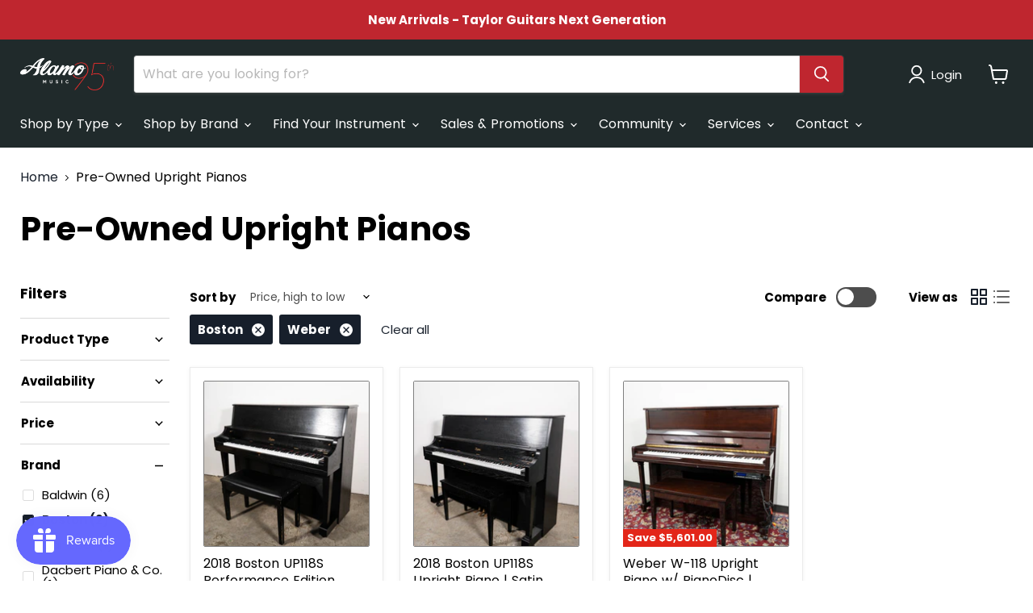

--- FILE ---
content_type: text/html; charset=utf-8
request_url: https://www.alamomusic.com/collections/pre-owned-upright-pianos?filter.p.vendor=Weber&filter.p.vendor=Hardman&filter.p.vendor=Boston
body_size: 62216
content:
<!doctype html>
<html class="no-js no-touch" lang="en">
  <head>
 <script>/* start spd config */window._spt_delay_keywords=["/gtag/js,gtag(,/checkouts,/tiktok-track.js,/hotjar-,/smile-,/adoric.js,/wpm/,fbq("];/* end spd config */</script>      


<!-- Google Tag Manager -->
<script>(function(w,d,s,l,i){w[l]=w[l]||[];w[l].push({'gtm.start':
new Date().getTime(),event:'gtm.js'});var f=d.getElementsByTagName(s)[0],
j=d.createElement(s),dl=l!='dataLayer'?'&l='+l:'';j.async=true;j.src=
'https://www.googletagmanager.com/gtm.js?id='+i+dl;f.parentNode.insertBefore(j,f);
})(window,document,'script','dataLayer','GTM-M3KQVFH');</script>
<!-- End Google Tag Manager -->

    <!-- Hotjar Tracking Code for https://www.alamomusic.com/ -->

    <script>(function(w,d,t,r,u){var f,n,i;w[u]=w[u]||[],f=function(){var o={ti:"211048156", enableAutoSpaTracking: true};o.q=w[u],w[u]=new UET(o),w[u].push("pageLoad")},n=d.createElement(t),n.src=r,n.async=1,n.onload=n.onreadystatechange=function(){var s=this.readyState;s&&s!=="loaded"&&s!=="complete"||(f(),n.onload=n.onreadystatechange=null)},i=d.getElementsByTagName(t)[0],i.parentNode.insertBefore(n,i)})(window,document,"script","//bat.bing.com/bat.js","uetq");</script>
<script>
    (function(h,o,t,j,a,r){
        h.hj=h.hj||function(){(h.hj.q=h.hj.q||[]).push(arguments)};
        h._hjSettings={hjid:2805238,hjsv:6};
        a=o.getElementsByTagName('head')[0];
        r=o.createElement('script');r.async=1;
        r.src=t+h._hjSettings.hjid+j+h._hjSettings.hjsv;
        a.appendChild(r);
    })(window,document,'https://static.hotjar.com/c/hotjar-','.js?sv=');
</script>
    
  <script>
    window.Store = window.Store || {};
    window.Store.id = 75375739192;
  </script>
    <meta charset="utf-8">
    <meta http-equiv="x-ua-compatible" content="IE=edge">

    <link rel="preconnect" href="https://cdn.shopify.com">
    <link rel="preconnect" href="https://fonts.shopifycdn.com">
    <link rel="preconnect" href="https://v.shopify.com">
    <link rel="preconnect" href="https://cdn.shopifycloud.com">

    <title>Pre-Owned Upright Pianos | Alamo Music Center</title>
<meta name="google-site-verification" content="lDKgeKXhbw9V3V7vy-ECx_FgFweM8giuAipAmjv2Fs4" />
    
      <meta name="description" content="Pre-Owned Upright Pianos at Alamo Music Center. Each piano carries a unique history, offering a blend of timeless elegance and exceptional value. Explore our curated selection to find the perfect pre-owned upright piano that resonates with your musical journey.">
    

    
  <link rel="shortcut icon" href="//www.alamomusic.com/cdn/shop/files/Untitled-2_15_32x32.png?v=1765830235" type="image/png">


    
      <link rel="canonical" href="https://www.alamomusic.com/collections/pre-owned-upright-pianos" />
    

    <meta name="viewport" content="width=device-width">

    
    















<meta property="og:site_name" content="Alamo Music Center">
<meta property="og:url" content="https://www.alamomusic.com/collections/pre-owned-upright-pianos">
<meta property="og:title" content="Pre-Owned Upright Pianos | Alamo Music Center">
<meta property="og:type" content="website">
<meta property="og:description" content="Pre-Owned Upright Pianos at Alamo Music Center. Each piano carries a unique history, offering a blend of timeless elegance and exceptional value. Explore our curated selection to find the perfect pre-owned upright piano that resonates with your musical journey.">




















<meta name="twitter:title" content="Pre-Owned Upright Pianos | Alamo Music Center">
<meta name="twitter:description" content="Pre-Owned Upright Pianos at Alamo Music Center. Each piano carries a unique history, offering a blend of timeless elegance and exceptional value. Explore our curated selection to find the perfect pre-owned upright piano that resonates with your musical journey.">





    <link rel="preload" href="//www.alamomusic.com/cdn/fonts/poppins/poppins_n4.0ba78fa5af9b0e1a374041b3ceaadf0a43b41362.woff2" as="font" crossorigin="anonymous">
    <link rel="preload" as="style" href="//www.alamomusic.com/cdn/shop/t/3/assets/theme.css?v=145062512843723469721768410907">

    <script>window.performance && window.performance.mark && window.performance.mark('shopify.content_for_header.start');</script><meta name="google-site-verification" content="EfIHZn7QTNbzGjoWqVu2vNPHmzYfGaaND2XqBshRVNQ">
<meta name="facebook-domain-verification" content="v0nt3qzivmwgkdby1js8mh5dp25odf">
<meta id="shopify-digital-wallet" name="shopify-digital-wallet" content="/75375739192/digital_wallets/dialog">
<meta name="shopify-checkout-api-token" content="17f9def2855117c2fb9656c88c31fc63">
<meta id="in-context-paypal-metadata" data-shop-id="75375739192" data-venmo-supported="true" data-environment="production" data-locale="en_US" data-paypal-v4="true" data-currency="USD">
<link rel="alternate" type="application/atom+xml" title="Feed" href="/collections/pre-owned-upright-pianos.atom" />
<link rel="alternate" type="application/json+oembed" href="https://www.alamomusic.com/collections/pre-owned-upright-pianos.oembed">
<script async="async" src="/checkouts/internal/preloads.js?locale=en-US"></script>
<link rel="preconnect" href="https://shop.app" crossorigin="anonymous">
<script async="async" src="https://shop.app/checkouts/internal/preloads.js?locale=en-US&shop_id=75375739192" crossorigin="anonymous"></script>
<script id="apple-pay-shop-capabilities" type="application/json">{"shopId":75375739192,"countryCode":"US","currencyCode":"USD","merchantCapabilities":["supports3DS"],"merchantId":"gid:\/\/shopify\/Shop\/75375739192","merchantName":"Alamo Music Center","requiredBillingContactFields":["postalAddress","email","phone"],"requiredShippingContactFields":["postalAddress","email","phone"],"shippingType":"shipping","supportedNetworks":["visa","masterCard","amex","discover","elo","jcb"],"total":{"type":"pending","label":"Alamo Music Center","amount":"1.00"},"shopifyPaymentsEnabled":true,"supportsSubscriptions":true}</script>
<script id="shopify-features" type="application/json">{"accessToken":"17f9def2855117c2fb9656c88c31fc63","betas":["rich-media-storefront-analytics"],"domain":"www.alamomusic.com","predictiveSearch":true,"shopId":75375739192,"locale":"en"}</script>
<script>var Shopify = Shopify || {};
Shopify.shop = "alamomusiccenter.myshopify.com";
Shopify.locale = "en";
Shopify.currency = {"active":"USD","rate":"1.0"};
Shopify.country = "US";
Shopify.theme = {"name":"Empire","id":148512833848,"schema_name":"Empire","schema_version":"9.0.0","theme_store_id":838,"role":"main"};
Shopify.theme.handle = "null";
Shopify.theme.style = {"id":null,"handle":null};
Shopify.cdnHost = "www.alamomusic.com/cdn";
Shopify.routes = Shopify.routes || {};
Shopify.routes.root = "/";</script>
<script type="module">!function(o){(o.Shopify=o.Shopify||{}).modules=!0}(window);</script>
<script>!function(o){function n(){var o=[];function n(){o.push(Array.prototype.slice.apply(arguments))}return n.q=o,n}var t=o.Shopify=o.Shopify||{};t.loadFeatures=n(),t.autoloadFeatures=n()}(window);</script>
<script>
  window.ShopifyPay = window.ShopifyPay || {};
  window.ShopifyPay.apiHost = "shop.app\/pay";
  window.ShopifyPay.redirectState = null;
</script>
<script id="shop-js-analytics" type="application/json">{"pageType":"collection"}</script>
<script defer="defer" async type="module" src="//www.alamomusic.com/cdn/shopifycloud/shop-js/modules/v2/client.init-shop-cart-sync_DlSlHazZ.en.esm.js"></script>
<script defer="defer" async type="module" src="//www.alamomusic.com/cdn/shopifycloud/shop-js/modules/v2/chunk.common_D16XZWos.esm.js"></script>
<script type="module">
  await import("//www.alamomusic.com/cdn/shopifycloud/shop-js/modules/v2/client.init-shop-cart-sync_DlSlHazZ.en.esm.js");
await import("//www.alamomusic.com/cdn/shopifycloud/shop-js/modules/v2/chunk.common_D16XZWos.esm.js");

  window.Shopify.SignInWithShop?.initShopCartSync?.({"fedCMEnabled":true,"windoidEnabled":true});

</script>
<script>
  window.Shopify = window.Shopify || {};
  if (!window.Shopify.featureAssets) window.Shopify.featureAssets = {};
  window.Shopify.featureAssets['shop-js'] = {"shop-cart-sync":["modules/v2/client.shop-cart-sync_DKWYiEUO.en.esm.js","modules/v2/chunk.common_D16XZWos.esm.js"],"init-fed-cm":["modules/v2/client.init-fed-cm_vfPMjZAC.en.esm.js","modules/v2/chunk.common_D16XZWos.esm.js"],"init-shop-email-lookup-coordinator":["modules/v2/client.init-shop-email-lookup-coordinator_CR38P6MB.en.esm.js","modules/v2/chunk.common_D16XZWos.esm.js"],"init-shop-cart-sync":["modules/v2/client.init-shop-cart-sync_DlSlHazZ.en.esm.js","modules/v2/chunk.common_D16XZWos.esm.js"],"shop-cash-offers":["modules/v2/client.shop-cash-offers_CJw4IQ6B.en.esm.js","modules/v2/chunk.common_D16XZWos.esm.js","modules/v2/chunk.modal_UwFWkumu.esm.js"],"shop-toast-manager":["modules/v2/client.shop-toast-manager_BY778Uv6.en.esm.js","modules/v2/chunk.common_D16XZWos.esm.js"],"init-windoid":["modules/v2/client.init-windoid_DVhZdEm3.en.esm.js","modules/v2/chunk.common_D16XZWos.esm.js"],"shop-button":["modules/v2/client.shop-button_D2ZzKUPa.en.esm.js","modules/v2/chunk.common_D16XZWos.esm.js"],"avatar":["modules/v2/client.avatar_BTnouDA3.en.esm.js"],"init-customer-accounts-sign-up":["modules/v2/client.init-customer-accounts-sign-up_CQZUmjGN.en.esm.js","modules/v2/client.shop-login-button_Cu5K-F7X.en.esm.js","modules/v2/chunk.common_D16XZWos.esm.js","modules/v2/chunk.modal_UwFWkumu.esm.js"],"pay-button":["modules/v2/client.pay-button_CcBqbGU7.en.esm.js","modules/v2/chunk.common_D16XZWos.esm.js"],"init-shop-for-new-customer-accounts":["modules/v2/client.init-shop-for-new-customer-accounts_B5DR5JTE.en.esm.js","modules/v2/client.shop-login-button_Cu5K-F7X.en.esm.js","modules/v2/chunk.common_D16XZWos.esm.js","modules/v2/chunk.modal_UwFWkumu.esm.js"],"shop-login-button":["modules/v2/client.shop-login-button_Cu5K-F7X.en.esm.js","modules/v2/chunk.common_D16XZWos.esm.js","modules/v2/chunk.modal_UwFWkumu.esm.js"],"shop-follow-button":["modules/v2/client.shop-follow-button_BX8Slf17.en.esm.js","modules/v2/chunk.common_D16XZWos.esm.js","modules/v2/chunk.modal_UwFWkumu.esm.js"],"init-customer-accounts":["modules/v2/client.init-customer-accounts_DjKkmQ2w.en.esm.js","modules/v2/client.shop-login-button_Cu5K-F7X.en.esm.js","modules/v2/chunk.common_D16XZWos.esm.js","modules/v2/chunk.modal_UwFWkumu.esm.js"],"lead-capture":["modules/v2/client.lead-capture_ChWCg7nV.en.esm.js","modules/v2/chunk.common_D16XZWos.esm.js","modules/v2/chunk.modal_UwFWkumu.esm.js"],"checkout-modal":["modules/v2/client.checkout-modal_DPnpVyv-.en.esm.js","modules/v2/chunk.common_D16XZWos.esm.js","modules/v2/chunk.modal_UwFWkumu.esm.js"],"shop-login":["modules/v2/client.shop-login_leRXJtcZ.en.esm.js","modules/v2/chunk.common_D16XZWos.esm.js","modules/v2/chunk.modal_UwFWkumu.esm.js"],"payment-terms":["modules/v2/client.payment-terms_Bp9K0NXD.en.esm.js","modules/v2/chunk.common_D16XZWos.esm.js","modules/v2/chunk.modal_UwFWkumu.esm.js"]};
</script>
<script>(function() {
  var isLoaded = false;
  function asyncLoad() {
    if (isLoaded) return;
    isLoaded = true;
    var urls = ["https:\/\/cdn.shopify.com\/s\/files\/1\/0753\/7573\/9192\/t\/3\/assets\/affirmShopify.js?v=1721136438\u0026shop=alamomusiccenter.myshopify.com","https:\/\/cdn.shopify.com\/s\/files\/1\/0597\/3783\/3627\/files\/tptinstall.min.js?v=1718591634\u0026t=tapita-seo-script-tags\u0026shop=alamomusiccenter.myshopify.com","https:\/\/cdncozyantitheft.addons.business\/js\/script_tags\/alamomusiccenter\/yMsrNCkyewuBYtJ3QHLdwSz7hAHPHqyC.js?shop=alamomusiccenter.myshopify.com","https:\/\/chimpstatic.com\/mcjs-connected\/js\/users\/5c2c786eebf4069525c2330f9\/55921941d77fdb9092cd38deb.js?shop=alamomusiccenter.myshopify.com","https:\/\/googlereview.gropulse.com\/get_widget?shop=alamomusiccenter.myshopify.com"];
    for (var i = 0; i < urls.length; i++) {
      var s = document.createElement('script');
      s.type = 'text/javascript';
      s.async = true;
      s.src = urls[i];
      var x = document.getElementsByTagName('script')[0];
      x.parentNode.insertBefore(s, x);
    }
  };
  if(window.attachEvent) {
    window.attachEvent('onload', asyncLoad);
  } else {
    window.addEventListener('load', asyncLoad, false);
  }
})();</script>
<script id="__st">var __st={"a":75375739192,"offset":-21600,"reqid":"b9233111-23a3-4b44-be17-22f5507588c1-1768595610","pageurl":"www.alamomusic.com\/collections\/pre-owned-upright-pianos?filter.p.vendor=Weber\u0026filter.p.vendor=Hardman\u0026filter.p.vendor=Boston","u":"23cf6f131325","p":"collection","rtyp":"collection","rid":446757175608};</script>
<script>window.ShopifyPaypalV4VisibilityTracking = true;</script>
<script id="captcha-bootstrap">!function(){'use strict';const t='contact',e='account',n='new_comment',o=[[t,t],['blogs',n],['comments',n],[t,'customer']],c=[[e,'customer_login'],[e,'guest_login'],[e,'recover_customer_password'],[e,'create_customer']],r=t=>t.map((([t,e])=>`form[action*='/${t}']:not([data-nocaptcha='true']) input[name='form_type'][value='${e}']`)).join(','),a=t=>()=>t?[...document.querySelectorAll(t)].map((t=>t.form)):[];function s(){const t=[...o],e=r(t);return a(e)}const i='password',u='form_key',d=['recaptcha-v3-token','g-recaptcha-response','h-captcha-response',i],f=()=>{try{return window.sessionStorage}catch{return}},m='__shopify_v',_=t=>t.elements[u];function p(t,e,n=!1){try{const o=window.sessionStorage,c=JSON.parse(o.getItem(e)),{data:r}=function(t){const{data:e,action:n}=t;return t[m]||n?{data:e,action:n}:{data:t,action:n}}(c);for(const[e,n]of Object.entries(r))t.elements[e]&&(t.elements[e].value=n);n&&o.removeItem(e)}catch(o){console.error('form repopulation failed',{error:o})}}const l='form_type',E='cptcha';function T(t){t.dataset[E]=!0}const w=window,h=w.document,L='Shopify',v='ce_forms',y='captcha';let A=!1;((t,e)=>{const n=(g='f06e6c50-85a8-45c8-87d0-21a2b65856fe',I='https://cdn.shopify.com/shopifycloud/storefront-forms-hcaptcha/ce_storefront_forms_captcha_hcaptcha.v1.5.2.iife.js',D={infoText:'Protected by hCaptcha',privacyText:'Privacy',termsText:'Terms'},(t,e,n)=>{const o=w[L][v],c=o.bindForm;if(c)return c(t,g,e,D).then(n);var r;o.q.push([[t,g,e,D],n]),r=I,A||(h.body.append(Object.assign(h.createElement('script'),{id:'captcha-provider',async:!0,src:r})),A=!0)});var g,I,D;w[L]=w[L]||{},w[L][v]=w[L][v]||{},w[L][v].q=[],w[L][y]=w[L][y]||{},w[L][y].protect=function(t,e){n(t,void 0,e),T(t)},Object.freeze(w[L][y]),function(t,e,n,w,h,L){const[v,y,A,g]=function(t,e,n){const i=e?o:[],u=t?c:[],d=[...i,...u],f=r(d),m=r(i),_=r(d.filter((([t,e])=>n.includes(e))));return[a(f),a(m),a(_),s()]}(w,h,L),I=t=>{const e=t.target;return e instanceof HTMLFormElement?e:e&&e.form},D=t=>v().includes(t);t.addEventListener('submit',(t=>{const e=I(t);if(!e)return;const n=D(e)&&!e.dataset.hcaptchaBound&&!e.dataset.recaptchaBound,o=_(e),c=g().includes(e)&&(!o||!o.value);(n||c)&&t.preventDefault(),c&&!n&&(function(t){try{if(!f())return;!function(t){const e=f();if(!e)return;const n=_(t);if(!n)return;const o=n.value;o&&e.removeItem(o)}(t);const e=Array.from(Array(32),(()=>Math.random().toString(36)[2])).join('');!function(t,e){_(t)||t.append(Object.assign(document.createElement('input'),{type:'hidden',name:u})),t.elements[u].value=e}(t,e),function(t,e){const n=f();if(!n)return;const o=[...t.querySelectorAll(`input[type='${i}']`)].map((({name:t})=>t)),c=[...d,...o],r={};for(const[a,s]of new FormData(t).entries())c.includes(a)||(r[a]=s);n.setItem(e,JSON.stringify({[m]:1,action:t.action,data:r}))}(t,e)}catch(e){console.error('failed to persist form',e)}}(e),e.submit())}));const S=(t,e)=>{t&&!t.dataset[E]&&(n(t,e.some((e=>e===t))),T(t))};for(const o of['focusin','change'])t.addEventListener(o,(t=>{const e=I(t);D(e)&&S(e,y())}));const B=e.get('form_key'),M=e.get(l),P=B&&M;t.addEventListener('DOMContentLoaded',(()=>{const t=y();if(P)for(const e of t)e.elements[l].value===M&&p(e,B);[...new Set([...A(),...v().filter((t=>'true'===t.dataset.shopifyCaptcha))])].forEach((e=>S(e,t)))}))}(h,new URLSearchParams(w.location.search),n,t,e,['guest_login'])})(!0,!0)}();</script>
<script integrity="sha256-4kQ18oKyAcykRKYeNunJcIwy7WH5gtpwJnB7kiuLZ1E=" data-source-attribution="shopify.loadfeatures" defer="defer" src="//www.alamomusic.com/cdn/shopifycloud/storefront/assets/storefront/load_feature-a0a9edcb.js" crossorigin="anonymous"></script>
<script crossorigin="anonymous" defer="defer" src="//www.alamomusic.com/cdn/shopifycloud/storefront/assets/shopify_pay/storefront-65b4c6d7.js?v=20250812"></script>
<script data-source-attribution="shopify.dynamic_checkout.dynamic.init">var Shopify=Shopify||{};Shopify.PaymentButton=Shopify.PaymentButton||{isStorefrontPortableWallets:!0,init:function(){window.Shopify.PaymentButton.init=function(){};var t=document.createElement("script");t.src="https://www.alamomusic.com/cdn/shopifycloud/portable-wallets/latest/portable-wallets.en.js",t.type="module",document.head.appendChild(t)}};
</script>
<script data-source-attribution="shopify.dynamic_checkout.buyer_consent">
  function portableWalletsHideBuyerConsent(e){var t=document.getElementById("shopify-buyer-consent"),n=document.getElementById("shopify-subscription-policy-button");t&&n&&(t.classList.add("hidden"),t.setAttribute("aria-hidden","true"),n.removeEventListener("click",e))}function portableWalletsShowBuyerConsent(e){var t=document.getElementById("shopify-buyer-consent"),n=document.getElementById("shopify-subscription-policy-button");t&&n&&(t.classList.remove("hidden"),t.removeAttribute("aria-hidden"),n.addEventListener("click",e))}window.Shopify?.PaymentButton&&(window.Shopify.PaymentButton.hideBuyerConsent=portableWalletsHideBuyerConsent,window.Shopify.PaymentButton.showBuyerConsent=portableWalletsShowBuyerConsent);
</script>
<script data-source-attribution="shopify.dynamic_checkout.cart.bootstrap">document.addEventListener("DOMContentLoaded",(function(){function t(){return document.querySelector("shopify-accelerated-checkout-cart, shopify-accelerated-checkout")}if(t())Shopify.PaymentButton.init();else{new MutationObserver((function(e,n){t()&&(Shopify.PaymentButton.init(),n.disconnect())})).observe(document.body,{childList:!0,subtree:!0})}}));
</script>
<link id="shopify-accelerated-checkout-styles" rel="stylesheet" media="screen" href="https://www.alamomusic.com/cdn/shopifycloud/portable-wallets/latest/accelerated-checkout-backwards-compat.css" crossorigin="anonymous">
<style id="shopify-accelerated-checkout-cart">
        #shopify-buyer-consent {
  margin-top: 1em;
  display: inline-block;
  width: 100%;
}

#shopify-buyer-consent.hidden {
  display: none;
}

#shopify-subscription-policy-button {
  background: none;
  border: none;
  padding: 0;
  text-decoration: underline;
  font-size: inherit;
  cursor: pointer;
}

#shopify-subscription-policy-button::before {
  box-shadow: none;
}

      </style>

<script>window.performance && window.performance.mark && window.performance.mark('shopify.content_for_header.end');</script>

    <link href="//www.alamomusic.com/cdn/shop/t/3/assets/theme.css?v=145062512843723469721768410907" rel="stylesheet" type="text/css" media="all" />

    
    <script>
      window.Theme = window.Theme || {};
      window.Theme.version = '9.0.0';
      window.Theme.name = 'Empire';
      window.Theme.routes = {
        "root_url": "/",
        "account_url": "/account",
        "account_login_url": "https://www.alamomusic.com/customer_authentication/redirect?locale=en&region_country=US",
        "account_logout_url": "/account/logout",
        "account_register_url": "https://shopify.com/75375739192/account?locale=en",
        "account_addresses_url": "/account/addresses",
        "collections_url": "/collections",
        "all_products_collection_url": "/collections/all",
        "search_url": "/search",
        "predictive_search_url": "/search/suggest",
        "cart_url": "/cart",
        "cart_add_url": "/cart/add",
        "cart_change_url": "/cart/change",
        "cart_clear_url": "/cart/clear",
        "product_recommendations_url": "/recommendations/products",
      };
    </script>
    
<!-- BEGIN app block: shopify://apps/foxify-page-builder/blocks/app-embed/4e19e422-f550-4994-9ea0-84f23728223d -->


















<!-- END app block --><!-- BEGIN app block: shopify://apps/sc-easy-redirects/blocks/app/be3f8dbd-5d43-46b4-ba43-2d65046054c2 -->
    <!-- common for all pages -->
    
    
        
            <script src="https://cdn.shopify.com/extensions/264f3360-3201-4ab7-9087-2c63466c86a3/sc-easy-redirects-5/assets/esc-redirect-app-live-feature.js" async></script>
        
    




<!-- END app block --><!-- BEGIN app block: shopify://apps/cozy-antitheft/blocks/Cozy_Antitheft_Script_1.0.0/a34a1874-f183-4394-8a9a-1e3f3275f1a7 --><script src="https://cozyantitheft.addons.business/js/script_tags/alamomusiccenter/default/protect.js?shop=alamomusiccenter.myshopify.com" async type="text/javascript"></script>


<!-- END app block --><!-- BEGIN app block: shopify://apps/tapita-seo-speed/blocks/app-embed/cd37ca7a-40ad-4fdc-afd3-768701482209 -->



<script class="tpt-seo-schema">
    var tapitaSeoVer = 1177;
    var tptAddedSchemas = [];
</script>






    
        <!-- BEGIN app snippet: product-schema -->

  <!-- END app snippet -->
    
        <!-- BEGIN app snippet: product-schema -->

  <!-- END app snippet -->
    
        <!-- BEGIN app snippet: product-schema -->

  <!-- END app snippet -->
    



  




<script class="tpt-seo-schema">
  const tptPathName = "/collections/pre-owned-upright-pianos";
  const tptShopId = "75375739192";

  let tptPageType;
  let tpPageHandle;

  if(tptPathName == '/'){
    tptPageType = 'homepage';
    tpPageHandle = 'homepage';
  }else{
    tptPageType = tptPathName.split("/")[1];
    if(tptPageType == 'blogs'){
        tpPageHandle = tptPathName.split("/")[3];
    }else{
        tpPageHandle = tptPathName.split("/")[2];
    }
  }


    var scriptEl = document.createElement('script');
    scriptEl.type = 'application/ld+json';
    scriptEl.setAttribute('author', 'tpt'); 
    var tptSchemaConfigUrl =  'https://cdn.shopify.com/s/files/1/0753/7573/9192/t/3/assets/tapita-schema-config.json?v=1704677224';
    // ADD SCHEMA WHEN tptSchemaConfigUrl valid
  if (tptSchemaConfigUrl) {
    fetch(tptSchemaConfigUrl)
        .then(response => response.json())
        .then(data => {
            const checkPlan = data?.howTo?.turnOn || data?.recipe?.turnOn || data?.video?.turnOn;
            if(!checkPlan){
                return;
            }
            let schemaList = [];
            for (const property in data) {
                let schemaData = {};
                if(property == 'article' || property == 'siteLink' || property == 'breadcrumb' || property == 'product'){
                continue;
                }
                const configs = data[property].pageList || [];
                const configMatchList = configs.filter(config => {
                return config.pageData.handle == tpPageHandle;
                });
                const configMatch = configMatchList[0] || {};
                const turnon = configMatch?.turnOn;
                if(!turnon) {
                continue;
                };
                if(property == 'video'){
                const configType = configMatch?.videoConfig || {};
                    schemaData = {
                    "@context": "https://schema.org",
                    "@type": "VideoObject",
                    "name": configType?.title,
                        "description": configType?.description,
                        "thumbnailUrl": configType?.imageUrl,
                        "uploadDate": configType?.uploadDate,
                        "duration": configType?.duration,
                        "contentUrl": configType?.videoUrl,
                    }
                schemaList.push(schemaData || {});
                window.tptAddedSchemas.push("VideoObject");
                }
                if(property == 'howTo'){
                    const configType = configMatch?.howToConfig || {};
                        schemaData = {
                        "@context": "https://schema.org",
                        "@type": "HowTo",
                        "image": {
                            "@type": "ImageObject",
                            "url": configType?.imageUrl[0],
                        },
                        "name": configType?.title,
                        "totalTime": configType?.duration,
                        "estimatedCost": {
                            "@type": "MonetaryAmount",
                            "currency": configType?.currency?.match(/\((.*)\)/)[1],
                            "value": configType?.estimatedCost
                        },
                        "supply": configType?.supply?.map(supply => {
                            return {
                            "@type": "HowToSupply",
                            "name": supply.name
                            }
                        }),
                        "tool": configType?.tool?.map(supply => {
                            return {
                            "@type": "HowToTool",
                            "name": supply.name
                            }
                        }),
                        "step": configType?.sectionStep?.stepValue?.map(step => {
                            return {
                            "@type": "HowToStep",
                            "name": step?.name,
                            "text": step?.description,
                            "image": step?.imageUrl?.length > 0 ? step?.imageUrl[0] : '',
                            "url": step?.stepUrl
                            }
                        })
                    }
                    window.tptAddedSchemas.push("HowTo");
                    if(configType?.sectionVideo?.title && configType?.sectionVideo?.uploadDate && configType?.sectionVideo?.imageUrl[0]){
                        const videoSchema = {
                            "@type": "VideoObject",
                            "name": configType?.sectionVideo?.title,
                            "description": configType?.sectionVideo?.description,
                            "thumbnailUrl": configType?.sectionVideo?.imageUrl[0],
                            "uploadDate": configType?.sectionVideo?.uploadDate,
                            "duration": configType?.sectionVideo?.duration,
                            "contentUrl": configType?.sectionVideo?.videoUrl,
                        }
                        schemaData.video = videoSchema;
                        window.tptAddedSchemas.push("VideoObject");
                    }
                    schemaList.push(schemaData || {});
                }
                if(property == 'recipe'){
                    const configType = configMatch?.recipeConfig || {};
                    schemaData = {
                        "@context": "https://schema.org/",
                        "@type": "Recipe",
                        "name": configType?.name,
                        "image": [
                        configType?.imageUrls?.small?.length > 0 ? configType?.imageUrls?.small[0] : '',
                        configType?.imageUrls?.medium?.length > 0 ? configType?.imageUrls?.medium[0] : '',
                        configType?.imageUrls?.large?.length > 0 ? configType?.imageUrls?.large[0] : '',
                        ],
                        "author": {
                            "@type": "Person",
                            "name": configType?.author
                        },
                        "datePublished": configType?.uploadDate,
                        "description": configType?.description,
                        "recipeCuisine": configType?.cuisine,
                        "prepTime": configType?.prepTime,
                        "cookTime": configType?.cookTime,
                        "totalTime": "",
                        "keywords": configType?.keywords,
                        "recipeYield": configType?.totalServings,
                        "recipeCategory": configType?.category,
                        "nutrition": {
                            "@type": "NutritionInformation",
                            "calories": configType?.caloriesPerServing
                        },
                            "recipeIngredient": configType?.ingredients?.map(ingredient => {
                            return ingredient
                            }),
                        "recipeInstructions": configType?.sectionStep?.stepValue?.map(step => {
                            return {
                            "@type": "HowToStep",
                            "name": step?.name,
                            "text": step?.description,
                            "image": step?.imageUrl?.length > 0 ? step?.imageUrl[0] : '',
                            "url": step?.stepUrl
                            }
                        })
                    }
                    window.tptAddedSchemas.push("Recipe");
                    if(configType?.sectionVideo?.title && configType?.sectionVideo?.uploadDate && configType?.sectionVideo?.imageUrl[0]){
                        const videoSchema = {
                            "@type": "VideoObject",
                            "name": configType?.sectionVideo?.title,
                            "description": configType?.sectionVideo?.description,
                            "thumbnailUrl": configType?.sectionVideo?.imageUrl[0],
                            "uploadDate": configType?.sectionVideo?.uploadDate,
                            "duration": configType?.sectionVideo?.duration,
                            "contentUrl": configType?.sectionVideo?.videoUrl,
                        }
                        schemaData.video = videoSchema;
                        if (!ndow.tptAddedSchemas.includes("VideoObject"))
                            window.tptAddedSchemas.push("VideoObject");
                    }
                    schemaList.push(schemaData || {});
                }
            }
            return schemaList;
        })
        .then(data =>{
            if(!data) return;
            data.map(schema => {
                scriptEl.innerHTML = JSON.stringify(data);
            })
        })
        .then(() => {
            if (scriptEl.innerHTML)
                document.head.appendChild(scriptEl)
        });
    }  
</script>

<!-- BEGIN app snippet: alter-schemas -->




<script>
    (function disableSchemasByType(schemaTypesToDisable = []) {
        if (!schemaTypesToDisable.length) return;
        const DEBUG = window.location.href?.includes("debug");
        const log = (...a) => DEBUG && console.log(...a);
        const removeAttrsDeep = (root, attrs) => {
            root.querySelectorAll("*").forEach((el) =>
                attrs.forEach((a) => el.removeAttribute(a))
            );
        };
        const extractTypesFromJsonLD = (json) => {
            const types = new Set();
            const walk = (v) => {
                if (!v) return;
                if (Array.isArray(v)) return v.forEach(walk);
                if (typeof v === "object") {
                    if (v["@type"]) {
                        (Array.isArray(v["@type"])
                            ? v["@type"]
                            : [v["@type"]]
                        ).forEach((t) => types.add(t));
                    }
                    if (v["@graph"]) walk(v["@graph"]);
                }
            };
            walk(json);
            return types;
        };
        const matchesSchemaType = (value) =>
            value && schemaTypesToDisable.some((t) => value.includes(t));
        const handleJsonLD = (container = document) => {
            container
                .querySelectorAll(
                    'script[type="application/ld+json"]:not([author="tpt"])'
                )
                .forEach((script) => {
                    try {
                        const json = JSON.parse(script.textContent);
                        const types = extractTypesFromJsonLD(json);
                        if (
                            [...types].some((t) => schemaTypesToDisable.includes(t))
                        ) {
                            script.type = "application/ldjson-disabled";
                            log("Disabled JSON-LD:", script);
                        }
                    } catch {}
                });
        };
        const handleMicrodata = (container = document) => {
            container
                .querySelectorAll(
                    schemaTypesToDisable
                        .map((t) => `[itemtype*="schema.org/${t}"]`)
                        .join(",")
                )
                .forEach((el) => {
                    el.removeAttribute("itemscope");
                    el.removeAttribute("itemtype");
                    el.removeAttribute("itemprop");
                    removeAttrsDeep(el, ["itemprop"]);
                });
        };
        const handleRDFa = (container = document) => {
            container
                .querySelectorAll(
                    schemaTypesToDisable
                        .map(
                            (t) =>
                                `[typeof*="${t}"],[vocab*="schema.org"][typeof*="${t}"]`
                        )
                        .join(",")
                )
                .forEach((el) => {
                    el.removeAttribute("vocab");
                    el.removeAttribute("typeof");
                    el.removeAttribute("property");
                    removeAttrsDeep(el, ["property"]);
                });
        };
        const processSchemas = (container) => {
            handleJsonLD(container);
            handleMicrodata(container);
            handleRDFa(container);
        };
        processSchemas();
        const observer = new MutationObserver((mutations) => {
            mutations.forEach((m) => {
                m.addedNodes.forEach((n) => {
                    if (n.nodeType !== 1) return;

                    if (
                        n.tagName === "SCRIPT" &&
                        n.type === "application/ld+json" &&
                        n.getAttribute("author") !== "tpt"
                    ) {
                        handleJsonLD(n.parentElement);
                        return;
                    }

                    const itemType = n.getAttribute?.("itemtype");
                    const typeOf = n.getAttribute?.("typeof");

                    if (matchesSchemaType(itemType) || matchesSchemaType(typeOf)) {
                        handleMicrodata(n.parentElement);
                        handleRDFa(n.parentElement);
                    } else {
                        processSchemas(n);
                    }
                });

                if (m.type === "attributes") {
                    const t = m.target;

                    if (
                        t.tagName === "SCRIPT" &&
                        t.type === "application/ld+json" &&
                        t.getAttribute("author") !== "tpt"
                    ) {
                        handleJsonLD(t.parentElement);
                    }

                    if (
                        m.attributeName === "itemtype" &&
                        matchesSchemaType(t.getAttribute("itemtype"))
                    ) {
                        handleMicrodata(t.parentElement);
                    }

                    if (
                        m.attributeName === "typeof" &&
                        matchesSchemaType(t.getAttribute("typeof"))
                    ) {
                        handleRDFa(t.parentElement);
                    }
                }
            });
        });

        observer.observe(document.body || document.documentElement, {
            childList: true,
            subtree: true,
            attributes: true,
            attributeFilter: ["itemtype", "typeof", "type"],
        });

        log("Schema disabler initialized with types:", schemaTypesToDisable);
    })(window.tptAddedSchemas);
</script><!-- END app snippet -->




<!-- END app block --><!-- BEGIN app block: shopify://apps/gp-json-ld-schema/blocks/gropulse-rich-snippets/067179e8-363f-48e1-8ee4-5891cda502fa -->















  <script type="application/ld+json" id="gropulse_rich_snippets_collection_page" class="gropulse-rich-snippets-schema">
    {
      "@context": "https://schema.org",
      "@type": "BreadcrumbList",
      "name": "Collection Breadcrumbs",
      "@id": "https://www.alamomusic.com/collections/pre-owned-upright-pianos#breadcrumbs",    
      "itemListElement": [
        {
          "@type": "ListItem",
          "position": 1,
          "name": "Home",
          "item": "https:\/\/www.alamomusic.com"
        },
        {
          "@type": "ListItem",
          "position": 2,
          "name": "Pre-Owned Upright Pianos",
          "item": "https:\/\/www.alamomusic.com\/collections\/pre-owned-upright-pianos"
        }
      ]
    }
  </script>











<!-- END app block --><!-- BEGIN app block: shopify://apps/eg-auto-add-to-cart/blocks/app-embed/0f7d4f74-1e89-4820-aec4-6564d7e535d2 -->










  
    <script
      async
      type="text/javascript"
      src="https://cdn.506.io/eg/script.js?shop=alamomusiccenter.myshopify.com&v=7"
    ></script>
  



  <meta id="easygift-shop" itemid="c2hvcF8kXzE3Njg1OTU2MTA=" content="{&quot;isInstalled&quot;:true,&quot;installedOn&quot;:&quot;2024-07-19T15:30:24.805Z&quot;,&quot;appVersion&quot;:&quot;3.0&quot;,&quot;subscriptionName&quot;:&quot;Standard&quot;,&quot;cartAnalytics&quot;:true,&quot;freeTrialEndsOn&quot;:null,&quot;settings&quot;:{&quot;reminderBannerStyle&quot;:{&quot;position&quot;:{&quot;horizontal&quot;:&quot;right&quot;,&quot;vertical&quot;:&quot;bottom&quot;},&quot;closingMode&quot;:&quot;doNotAutoClose&quot;,&quot;cssStyles&quot;:&quot;&quot;,&quot;displayAfter&quot;:5,&quot;headerText&quot;:&quot;&quot;,&quot;imageUrl&quot;:null,&quot;primaryColor&quot;:&quot;#000000&quot;,&quot;reshowBannerAfter&quot;:&quot;everyNewSession&quot;,&quot;selfcloseAfter&quot;:5,&quot;showImage&quot;:false,&quot;subHeaderText&quot;:&quot;&quot;},&quot;addedItemIdentifier&quot;:&quot;_Gifted&quot;,&quot;ignoreOtherAppLineItems&quot;:null,&quot;customVariantsInfoLifetimeMins&quot;:1440,&quot;redirectPath&quot;:null,&quot;ignoreNonStandardCartRequests&quot;:false,&quot;bannerStyle&quot;:{&quot;position&quot;:{&quot;horizontal&quot;:&quot;right&quot;,&quot;vertical&quot;:&quot;bottom&quot;},&quot;cssStyles&quot;:null,&quot;primaryColor&quot;:&quot;#000000&quot;},&quot;themePresetId&quot;:null,&quot;notificationStyle&quot;:{&quot;position&quot;:{&quot;horizontal&quot;:null,&quot;vertical&quot;:null},&quot;cssStyles&quot;:null,&quot;duration&quot;:null,&quot;hasCustomizations&quot;:false,&quot;primaryColor&quot;:null},&quot;fetchCartData&quot;:false,&quot;useLocalStorage&quot;:{&quot;enabled&quot;:false,&quot;expiryMinutes&quot;:null},&quot;popupStyle&quot;:{&quot;addButtonText&quot;:null,&quot;cssStyles&quot;:null,&quot;dismissButtonText&quot;:null,&quot;hasCustomizations&quot;:false,&quot;imageUrl&quot;:null,&quot;outOfStockButtonText&quot;:null,&quot;primaryColor&quot;:null,&quot;secondaryColor&quot;:null,&quot;showProductLink&quot;:false,&quot;subscriptionLabel&quot;:&quot;Subscription Plan&quot;},&quot;refreshAfterBannerClick&quot;:false,&quot;disableReapplyRules&quot;:false,&quot;disableReloadOnFailedAddition&quot;:false,&quot;autoReloadCartPage&quot;:false,&quot;ajaxRedirectPath&quot;:null,&quot;allowSimultaneousRequests&quot;:false,&quot;applyRulesOnCheckout&quot;:false,&quot;enableCartCtrlOverrides&quot;:true,&quot;scriptSettings&quot;:{&quot;branding&quot;:{&quot;show&quot;:false,&quot;removalRequestSent&quot;:null},&quot;productPageRedirection&quot;:{&quot;enabled&quot;:false,&quot;products&quot;:[],&quot;redirectionURL&quot;:&quot;\/&quot;},&quot;debugging&quot;:{&quot;enabled&quot;:false,&quot;enabledOn&quot;:null,&quot;stringifyObj&quot;:false},&quot;customCSS&quot;:null,&quot;delayUpdates&quot;:2000,&quot;decodePayload&quot;:false,&quot;hideAlertsOnFrontend&quot;:false,&quot;removeEGPropertyFromSplitActionLineItems&quot;:false,&quot;fetchProductInfoFromSavedDomain&quot;:false,&quot;enableBuyNowInterceptions&quot;:false,&quot;removeProductsAddedFromExpiredRules&quot;:false,&quot;useFinalPrice&quot;:false,&quot;hideGiftedPropertyText&quot;:false,&quot;fetchCartDataBeforeRequest&quot;:false}},&quot;translations&quot;:null,&quot;defaultLocale&quot;:&quot;en&quot;,&quot;shopDomain&quot;:&quot;www.alamomusic.com&quot;}">


<script defer>
  (async function() {
    try {

      const blockVersion = "v3"
      if (blockVersion != "v3") {
        return
      }

      let metaErrorFlag = false;
      if (metaErrorFlag) {
        return
      }

      // Parse metafields as JSON
      const metafields = {};

      // Process metafields in JavaScript
      let savedRulesArray = [];
      for (const [key, value] of Object.entries(metafields)) {
        if (value) {
          for (const prop in value) {
            // avoiding Object.Keys for performance gain -- no need to make an array of keys.
            savedRulesArray.push(value);
            break;
          }
        }
      }

      const metaTag = document.createElement('meta');
      metaTag.id = 'easygift-rules';
      metaTag.content = JSON.stringify(savedRulesArray);
      metaTag.setAttribute('itemid', 'cnVsZXNfJF8xNzY4NTk1NjEw');

      document.head.appendChild(metaTag);
      } catch (err) {
        
      }
  })();
</script>


  <script
    type="text/javascript"
    defer
  >

    (function () {
      try {
        window.EG_INFO = window.EG_INFO || {};
        var shopInfo = {"isInstalled":true,"installedOn":"2024-07-19T15:30:24.805Z","appVersion":"3.0","subscriptionName":"Standard","cartAnalytics":true,"freeTrialEndsOn":null,"settings":{"reminderBannerStyle":{"position":{"horizontal":"right","vertical":"bottom"},"closingMode":"doNotAutoClose","cssStyles":"","displayAfter":5,"headerText":"","imageUrl":null,"primaryColor":"#000000","reshowBannerAfter":"everyNewSession","selfcloseAfter":5,"showImage":false,"subHeaderText":""},"addedItemIdentifier":"_Gifted","ignoreOtherAppLineItems":null,"customVariantsInfoLifetimeMins":1440,"redirectPath":null,"ignoreNonStandardCartRequests":false,"bannerStyle":{"position":{"horizontal":"right","vertical":"bottom"},"cssStyles":null,"primaryColor":"#000000"},"themePresetId":null,"notificationStyle":{"position":{"horizontal":null,"vertical":null},"cssStyles":null,"duration":null,"hasCustomizations":false,"primaryColor":null},"fetchCartData":false,"useLocalStorage":{"enabled":false,"expiryMinutes":null},"popupStyle":{"addButtonText":null,"cssStyles":null,"dismissButtonText":null,"hasCustomizations":false,"imageUrl":null,"outOfStockButtonText":null,"primaryColor":null,"secondaryColor":null,"showProductLink":false,"subscriptionLabel":"Subscription Plan"},"refreshAfterBannerClick":false,"disableReapplyRules":false,"disableReloadOnFailedAddition":false,"autoReloadCartPage":false,"ajaxRedirectPath":null,"allowSimultaneousRequests":false,"applyRulesOnCheckout":false,"enableCartCtrlOverrides":true,"scriptSettings":{"branding":{"show":false,"removalRequestSent":null},"productPageRedirection":{"enabled":false,"products":[],"redirectionURL":"\/"},"debugging":{"enabled":false,"enabledOn":null,"stringifyObj":false},"customCSS":null,"delayUpdates":2000,"decodePayload":false,"hideAlertsOnFrontend":false,"removeEGPropertyFromSplitActionLineItems":false,"fetchProductInfoFromSavedDomain":false,"enableBuyNowInterceptions":false,"removeProductsAddedFromExpiredRules":false,"useFinalPrice":false,"hideGiftedPropertyText":false,"fetchCartDataBeforeRequest":false}},"translations":null,"defaultLocale":"en","shopDomain":"www.alamomusic.com"};
        var productRedirectionEnabled = shopInfo.settings.scriptSettings.productPageRedirection.enabled;
        if (["Unlimited", "Enterprise"].includes(shopInfo.subscriptionName) && productRedirectionEnabled) {
          var products = shopInfo.settings.scriptSettings.productPageRedirection.products;
          if (products.length > 0) {
            var productIds = products.map(function(prod) {
              var productGid = prod.id;
              var productIdNumber = parseInt(productGid.split('/').pop());
              return productIdNumber;
            });
            var productInfo = null;
            var isProductInList = productIds.includes(productInfo.id);
            if (isProductInList) {
              var redirectionURL = shopInfo.settings.scriptSettings.productPageRedirection.redirectionURL;
              if (redirectionURL) {
                window.location = redirectionURL;
              }
            }
          }
        }

        
      } catch(err) {
      return
    }})()
  </script>



<!-- END app block --><!-- BEGIN app block: shopify://apps/judge-me-reviews/blocks/judgeme_core/61ccd3b1-a9f2-4160-9fe9-4fec8413e5d8 --><!-- Start of Judge.me Core -->






<link rel="dns-prefetch" href="https://cdnwidget.judge.me">
<link rel="dns-prefetch" href="https://cdn.judge.me">
<link rel="dns-prefetch" href="https://cdn1.judge.me">
<link rel="dns-prefetch" href="https://api.judge.me">

<script data-cfasync='false' class='jdgm-settings-script'>window.jdgmSettings={"pagination":5,"disable_web_reviews":false,"badge_no_review_text":"No reviews","badge_n_reviews_text":"{{ n }} review/reviews","hide_badge_preview_if_no_reviews":true,"badge_hide_text":false,"enforce_center_preview_badge":false,"widget_title":"Customer Reviews","widget_open_form_text":"Write a review","widget_close_form_text":"Cancel review","widget_refresh_page_text":"Refresh page","widget_summary_text":"Based on {{ number_of_reviews }} review/reviews","widget_no_review_text":"Be the first to write a review","widget_name_field_text":"Display name","widget_verified_name_field_text":"Verified Name (public)","widget_name_placeholder_text":"Display name","widget_required_field_error_text":"This field is required.","widget_email_field_text":"Email address","widget_verified_email_field_text":"Verified Email (private, can not be edited)","widget_email_placeholder_text":"Your email address","widget_email_field_error_text":"Please enter a valid email address.","widget_rating_field_text":"Rating","widget_review_title_field_text":"Review Title","widget_review_title_placeholder_text":"Give your review a title","widget_review_body_field_text":"Review content","widget_review_body_placeholder_text":"Start writing here...","widget_pictures_field_text":"Picture/Video (optional)","widget_submit_review_text":"Submit Review","widget_submit_verified_review_text":"Submit Verified Review","widget_submit_success_msg_with_auto_publish":"Thank you! Please refresh the page in a few moments to see your review. You can remove or edit your review by logging into \u003ca href='https://judge.me/login' target='_blank' rel='nofollow noopener'\u003eJudge.me\u003c/a\u003e","widget_submit_success_msg_no_auto_publish":"Thank you! Your review will be published as soon as it is approved by the shop admin. You can remove or edit your review by logging into \u003ca href='https://judge.me/login' target='_blank' rel='nofollow noopener'\u003eJudge.me\u003c/a\u003e","widget_show_default_reviews_out_of_total_text":"Showing {{ n_reviews_shown }} out of {{ n_reviews }} reviews.","widget_show_all_link_text":"Show all","widget_show_less_link_text":"Show less","widget_author_said_text":"{{ reviewer_name }} said:","widget_days_text":"{{ n }} days ago","widget_weeks_text":"{{ n }} week/weeks ago","widget_months_text":"{{ n }} month/months ago","widget_years_text":"{{ n }} year/years ago","widget_yesterday_text":"Yesterday","widget_today_text":"Today","widget_replied_text":"\u003e\u003e {{ shop_name }} replied:","widget_read_more_text":"Read more","widget_reviewer_name_as_initial":"","widget_rating_filter_color":"#fbcd0a","widget_rating_filter_see_all_text":"See all reviews","widget_sorting_most_recent_text":"Most Recent","widget_sorting_highest_rating_text":"Highest Rating","widget_sorting_lowest_rating_text":"Lowest Rating","widget_sorting_with_pictures_text":"Only Pictures","widget_sorting_most_helpful_text":"Most Helpful","widget_open_question_form_text":"Ask a question","widget_reviews_subtab_text":"Reviews","widget_questions_subtab_text":"Questions","widget_question_label_text":"Question","widget_answer_label_text":"Answer","widget_question_placeholder_text":"Write your question here","widget_submit_question_text":"Submit Question","widget_question_submit_success_text":"Thank you for your question! We will notify you once it gets answered.","verified_badge_text":"Verified","verified_badge_bg_color":"","verified_badge_text_color":"","verified_badge_placement":"left-of-reviewer-name","widget_review_max_height":"","widget_hide_border":false,"widget_social_share":false,"widget_thumb":false,"widget_review_location_show":false,"widget_location_format":"","all_reviews_include_out_of_store_products":true,"all_reviews_out_of_store_text":"(out of store)","all_reviews_pagination":100,"all_reviews_product_name_prefix_text":"about","enable_review_pictures":true,"enable_question_anwser":false,"widget_theme":"default","review_date_format":"mm/dd/yyyy","default_sort_method":"most-recent","widget_product_reviews_subtab_text":"Product Reviews","widget_shop_reviews_subtab_text":"Shop Reviews","widget_other_products_reviews_text":"Reviews for other products","widget_store_reviews_subtab_text":"Store reviews","widget_no_store_reviews_text":"This store hasn't received any reviews yet","widget_web_restriction_product_reviews_text":"This product hasn't received any reviews yet","widget_no_items_text":"No items found","widget_show_more_text":"Show more","widget_write_a_store_review_text":"Write a Store Review","widget_other_languages_heading":"Reviews in Other Languages","widget_translate_review_text":"Translate review to {{ language }}","widget_translating_review_text":"Translating...","widget_show_original_translation_text":"Show original ({{ language }})","widget_translate_review_failed_text":"Review couldn't be translated.","widget_translate_review_retry_text":"Retry","widget_translate_review_try_again_later_text":"Try again later","show_product_url_for_grouped_product":false,"widget_sorting_pictures_first_text":"Pictures First","show_pictures_on_all_rev_page_mobile":false,"show_pictures_on_all_rev_page_desktop":false,"floating_tab_hide_mobile_install_preference":false,"floating_tab_button_name":"★ Reviews","floating_tab_title":"Let customers speak for us","floating_tab_button_color":"","floating_tab_button_background_color":"","floating_tab_url":"","floating_tab_url_enabled":false,"floating_tab_tab_style":"text","all_reviews_text_badge_text":"Customers rate us {{ shop.metafields.judgeme.all_reviews_rating | round: 1 }}/5 based on {{ shop.metafields.judgeme.all_reviews_count }} reviews.","all_reviews_text_badge_text_branded_style":"{{ shop.metafields.judgeme.all_reviews_rating | round: 1 }} out of 5 stars based on {{ shop.metafields.judgeme.all_reviews_count }} reviews","is_all_reviews_text_badge_a_link":false,"show_stars_for_all_reviews_text_badge":false,"all_reviews_text_badge_url":"","all_reviews_text_style":"branded","all_reviews_text_color_style":"judgeme_brand_color","all_reviews_text_color":"#108474","all_reviews_text_show_jm_brand":false,"featured_carousel_show_header":true,"featured_carousel_title":"Let customers speak for us","testimonials_carousel_title":"Customers are saying","videos_carousel_title":"Real customer stories","cards_carousel_title":"Customers are saying","featured_carousel_count_text":"from {{ n }} reviews","featured_carousel_add_link_to_all_reviews_page":false,"featured_carousel_url":"","featured_carousel_show_images":true,"featured_carousel_autoslide_interval":5,"featured_carousel_arrows_on_the_sides":false,"featured_carousel_height":250,"featured_carousel_width":80,"featured_carousel_image_size":0,"featured_carousel_image_height":250,"featured_carousel_arrow_color":"#eeeeee","verified_count_badge_style":"branded","verified_count_badge_orientation":"horizontal","verified_count_badge_color_style":"judgeme_brand_color","verified_count_badge_color":"#108474","is_verified_count_badge_a_link":false,"verified_count_badge_url":"","verified_count_badge_show_jm_brand":true,"widget_rating_preset_default":5,"widget_first_sub_tab":"product-reviews","widget_show_histogram":true,"widget_histogram_use_custom_color":false,"widget_pagination_use_custom_color":false,"widget_star_use_custom_color":false,"widget_verified_badge_use_custom_color":false,"widget_write_review_use_custom_color":false,"picture_reminder_submit_button":"Upload Pictures","enable_review_videos":false,"mute_video_by_default":false,"widget_sorting_videos_first_text":"Videos First","widget_review_pending_text":"Pending","featured_carousel_items_for_large_screen":3,"social_share_options_order":"Facebook,Twitter","remove_microdata_snippet":true,"disable_json_ld":false,"enable_json_ld_products":false,"preview_badge_show_question_text":false,"preview_badge_no_question_text":"No questions","preview_badge_n_question_text":"{{ number_of_questions }} question/questions","qa_badge_show_icon":false,"qa_badge_position":"same-row","remove_judgeme_branding":false,"widget_add_search_bar":false,"widget_search_bar_placeholder":"Search","widget_sorting_verified_only_text":"Verified only","featured_carousel_theme":"default","featured_carousel_show_rating":true,"featured_carousel_show_title":true,"featured_carousel_show_body":true,"featured_carousel_show_date":false,"featured_carousel_show_reviewer":true,"featured_carousel_show_product":false,"featured_carousel_header_background_color":"#108474","featured_carousel_header_text_color":"#ffffff","featured_carousel_name_product_separator":"reviewed","featured_carousel_full_star_background":"#108474","featured_carousel_empty_star_background":"#dadada","featured_carousel_vertical_theme_background":"#f9fafb","featured_carousel_verified_badge_enable":true,"featured_carousel_verified_badge_color":"#108474","featured_carousel_border_style":"round","featured_carousel_review_line_length_limit":3,"featured_carousel_more_reviews_button_text":"Read more reviews","featured_carousel_view_product_button_text":"View product","all_reviews_page_load_reviews_on":"scroll","all_reviews_page_load_more_text":"Load More Reviews","disable_fb_tab_reviews":false,"enable_ajax_cdn_cache":false,"widget_advanced_speed_features":5,"widget_public_name_text":"displayed publicly like","default_reviewer_name":"John Smith","default_reviewer_name_has_non_latin":true,"widget_reviewer_anonymous":"Anonymous","medals_widget_title":"Judge.me Review Medals","medals_widget_background_color":"#f9fafb","medals_widget_position":"footer_all_pages","medals_widget_border_color":"#f9fafb","medals_widget_verified_text_position":"left","medals_widget_use_monochromatic_version":false,"medals_widget_elements_color":"#108474","show_reviewer_avatar":true,"widget_invalid_yt_video_url_error_text":"Not a YouTube video URL","widget_max_length_field_error_text":"Please enter no more than {0} characters.","widget_show_country_flag":false,"widget_show_collected_via_shop_app":true,"widget_verified_by_shop_badge_style":"light","widget_verified_by_shop_text":"Verified by Shop","widget_show_photo_gallery":false,"widget_load_with_code_splitting":true,"widget_ugc_install_preference":false,"widget_ugc_title":"Made by us, Shared by you","widget_ugc_subtitle":"Tag us to see your picture featured in our page","widget_ugc_arrows_color":"#ffffff","widget_ugc_primary_button_text":"Buy Now","widget_ugc_primary_button_background_color":"#108474","widget_ugc_primary_button_text_color":"#ffffff","widget_ugc_primary_button_border_width":"0","widget_ugc_primary_button_border_style":"none","widget_ugc_primary_button_border_color":"#108474","widget_ugc_primary_button_border_radius":"25","widget_ugc_secondary_button_text":"Load More","widget_ugc_secondary_button_background_color":"#ffffff","widget_ugc_secondary_button_text_color":"#108474","widget_ugc_secondary_button_border_width":"2","widget_ugc_secondary_button_border_style":"solid","widget_ugc_secondary_button_border_color":"#108474","widget_ugc_secondary_button_border_radius":"25","widget_ugc_reviews_button_text":"View Reviews","widget_ugc_reviews_button_background_color":"#ffffff","widget_ugc_reviews_button_text_color":"#108474","widget_ugc_reviews_button_border_width":"2","widget_ugc_reviews_button_border_style":"solid","widget_ugc_reviews_button_border_color":"#108474","widget_ugc_reviews_button_border_radius":"25","widget_ugc_reviews_button_link_to":"judgeme-reviews-page","widget_ugc_show_post_date":true,"widget_ugc_max_width":"800","widget_rating_metafield_value_type":true,"widget_primary_color":"#BF262F","widget_enable_secondary_color":false,"widget_secondary_color":"#edf5f5","widget_summary_average_rating_text":"{{ average_rating }} out of 5","widget_media_grid_title":"Customer photos \u0026 videos","widget_media_grid_see_more_text":"See more","widget_round_style":false,"widget_show_product_medals":true,"widget_verified_by_judgeme_text":"Verified by Judge.me","widget_show_store_medals":true,"widget_verified_by_judgeme_text_in_store_medals":"Verified by Judge.me","widget_media_field_exceed_quantity_message":"Sorry, we can only accept {{ max_media }} for one review.","widget_media_field_exceed_limit_message":"{{ file_name }} is too large, please select a {{ media_type }} less than {{ size_limit }}MB.","widget_review_submitted_text":"Review Submitted!","widget_question_submitted_text":"Question Submitted!","widget_close_form_text_question":"Cancel","widget_write_your_answer_here_text":"Write your answer here","widget_enabled_branded_link":true,"widget_show_collected_by_judgeme":false,"widget_reviewer_name_color":"","widget_write_review_text_color":"","widget_write_review_bg_color":"","widget_collected_by_judgeme_text":"collected by Judge.me","widget_pagination_type":"standard","widget_load_more_text":"Load More","widget_load_more_color":"#108474","widget_full_review_text":"Full Review","widget_read_more_reviews_text":"Read More Reviews","widget_read_questions_text":"Read Questions","widget_questions_and_answers_text":"Questions \u0026 Answers","widget_verified_by_text":"Verified by","widget_verified_text":"Verified","widget_number_of_reviews_text":"{{ number_of_reviews }} reviews","widget_back_button_text":"Back","widget_next_button_text":"Next","widget_custom_forms_filter_button":"Filters","custom_forms_style":"horizontal","widget_show_review_information":false,"how_reviews_are_collected":"How reviews are collected?","widget_show_review_keywords":false,"widget_gdpr_statement":"How we use your data: We'll only contact you about the review you left, and only if necessary. By submitting your review, you agree to Judge.me's \u003ca href='https://judge.me/terms' target='_blank' rel='nofollow noopener'\u003eterms\u003c/a\u003e, \u003ca href='https://judge.me/privacy' target='_blank' rel='nofollow noopener'\u003eprivacy\u003c/a\u003e and \u003ca href='https://judge.me/content-policy' target='_blank' rel='nofollow noopener'\u003econtent\u003c/a\u003e policies.","widget_multilingual_sorting_enabled":false,"widget_translate_review_content_enabled":false,"widget_translate_review_content_method":"manual","popup_widget_review_selection":"automatically_with_pictures","popup_widget_round_border_style":true,"popup_widget_show_title":true,"popup_widget_show_body":true,"popup_widget_show_reviewer":false,"popup_widget_show_product":true,"popup_widget_show_pictures":true,"popup_widget_use_review_picture":true,"popup_widget_show_on_home_page":true,"popup_widget_show_on_product_page":true,"popup_widget_show_on_collection_page":true,"popup_widget_show_on_cart_page":true,"popup_widget_position":"bottom_left","popup_widget_first_review_delay":5,"popup_widget_duration":5,"popup_widget_interval":5,"popup_widget_review_count":5,"popup_widget_hide_on_mobile":true,"review_snippet_widget_round_border_style":true,"review_snippet_widget_card_color":"#FFFFFF","review_snippet_widget_slider_arrows_background_color":"#FFFFFF","review_snippet_widget_slider_arrows_color":"#000000","review_snippet_widget_star_color":"#108474","show_product_variant":false,"all_reviews_product_variant_label_text":"Variant: ","widget_show_verified_branding":true,"widget_ai_summary_title":"Customers say","widget_ai_summary_disclaimer":"AI-powered review summary based on recent customer reviews","widget_show_ai_summary":false,"widget_show_ai_summary_bg":false,"widget_show_review_title_input":false,"redirect_reviewers_invited_via_email":"external_form","request_store_review_after_product_review":false,"request_review_other_products_in_order":false,"review_form_color_scheme":"default","review_form_corner_style":"square","review_form_star_color":{},"review_form_text_color":"#333333","review_form_background_color":"#ffffff","review_form_field_background_color":"#fafafa","review_form_button_color":{},"review_form_button_text_color":"#ffffff","review_form_modal_overlay_color":"#000000","review_content_screen_title_text":"How would you rate this product?","review_content_introduction_text":"We would love it if you would share a bit about your experience.","store_review_form_title_text":"How would you rate this store?","store_review_form_introduction_text":"We would love it if you would share a bit about your experience.","show_review_guidance_text":true,"one_star_review_guidance_text":"Poor","five_star_review_guidance_text":"Great","customer_information_screen_title_text":"About you","customer_information_introduction_text":"Please tell us more about you.","custom_questions_screen_title_text":"Your experience in more detail","custom_questions_introduction_text":"Here are a few questions to help us understand more about your experience.","review_submitted_screen_title_text":"Thanks for your review!","review_submitted_screen_thank_you_text":"We are processing it and it will appear on the store soon.","review_submitted_screen_email_verification_text":"Please confirm your email by clicking the link we just sent you. This helps us keep reviews authentic.","review_submitted_request_store_review_text":"Would you like to share your experience of shopping with us?","review_submitted_review_other_products_text":"Would you like to review these products?","store_review_screen_title_text":"Would you like to share your experience of shopping with us?","store_review_introduction_text":"We value your feedback and use it to improve. Please share any thoughts or suggestions you have.","reviewer_media_screen_title_picture_text":"Share a picture","reviewer_media_introduction_picture_text":"Upload a photo to support your review.","reviewer_media_screen_title_video_text":"Share a video","reviewer_media_introduction_video_text":"Upload a video to support your review.","reviewer_media_screen_title_picture_or_video_text":"Share a picture or video","reviewer_media_introduction_picture_or_video_text":"Upload a photo or video to support your review.","reviewer_media_youtube_url_text":"Paste your Youtube URL here","advanced_settings_next_step_button_text":"Next","advanced_settings_close_review_button_text":"Close","modal_write_review_flow":true,"write_review_flow_required_text":"Required","write_review_flow_privacy_message_text":"We respect your privacy.","write_review_flow_anonymous_text":"Post review as anonymous","write_review_flow_visibility_text":"This won't be visible to other customers.","write_review_flow_multiple_selection_help_text":"Select as many as you like","write_review_flow_single_selection_help_text":"Select one option","write_review_flow_required_field_error_text":"This field is required","write_review_flow_invalid_email_error_text":"Please enter a valid email address","write_review_flow_max_length_error_text":"Max. {{ max_length }} characters.","write_review_flow_media_upload_text":"\u003cb\u003eClick to upload\u003c/b\u003e or drag and drop","write_review_flow_gdpr_statement":"We'll only contact you about your review if necessary. By submitting your review, you agree to our \u003ca href='https://judge.me/terms' target='_blank' rel='nofollow noopener'\u003eterms and conditions\u003c/a\u003e and \u003ca href='https://judge.me/privacy' target='_blank' rel='nofollow noopener'\u003eprivacy policy\u003c/a\u003e.","rating_only_reviews_enabled":false,"show_negative_reviews_help_screen":false,"new_review_flow_help_screen_rating_threshold":3,"negative_review_resolution_screen_title_text":"Tell us more","negative_review_resolution_text":"Your experience matters to us. If there were issues with your purchase, we're here to help. Feel free to reach out to us, we'd love the opportunity to make things right.","negative_review_resolution_button_text":"Contact us","negative_review_resolution_proceed_with_review_text":"Leave a review","negative_review_resolution_subject":"Issue with purchase from {{ shop_name }}.{{ order_name }}","preview_badge_collection_page_install_status":false,"widget_review_custom_css":"","preview_badge_custom_css":"","preview_badge_stars_count":"5-stars","featured_carousel_custom_css":"","floating_tab_custom_css":"","all_reviews_widget_custom_css":"","medals_widget_custom_css":"","verified_badge_custom_css":"","all_reviews_text_custom_css":"","transparency_badges_collected_via_store_invite":false,"transparency_badges_from_another_provider":false,"transparency_badges_collected_from_store_visitor":false,"transparency_badges_collected_by_verified_review_provider":false,"transparency_badges_earned_reward":false,"transparency_badges_collected_via_store_invite_text":"Review collected via store invitation","transparency_badges_from_another_provider_text":"Review collected from another provider","transparency_badges_collected_from_store_visitor_text":"Review collected from a store visitor","transparency_badges_written_in_google_text":"Review written in Google","transparency_badges_written_in_etsy_text":"Review written in Etsy","transparency_badges_written_in_shop_app_text":"Review written in Shop App","transparency_badges_earned_reward_text":"Review earned a reward for future purchase","product_review_widget_per_page":10,"widget_store_review_label_text":"Review about the store","checkout_comment_extension_title_on_product_page":"Customer Comments","checkout_comment_extension_num_latest_comment_show":5,"checkout_comment_extension_format":"name_and_timestamp","checkout_comment_customer_name":"last_initial","checkout_comment_comment_notification":true,"preview_badge_collection_page_install_preference":false,"preview_badge_home_page_install_preference":false,"preview_badge_product_page_install_preference":false,"review_widget_install_preference":"","review_carousel_install_preference":false,"floating_reviews_tab_install_preference":"none","verified_reviews_count_badge_install_preference":false,"all_reviews_text_install_preference":false,"review_widget_best_location":false,"judgeme_medals_install_preference":false,"review_widget_revamp_enabled":false,"review_widget_qna_enabled":false,"review_widget_header_theme":"minimal","review_widget_widget_title_enabled":true,"review_widget_header_text_size":"medium","review_widget_header_text_weight":"regular","review_widget_average_rating_style":"compact","review_widget_bar_chart_enabled":true,"review_widget_bar_chart_type":"numbers","review_widget_bar_chart_style":"standard","review_widget_expanded_media_gallery_enabled":false,"review_widget_reviews_section_theme":"standard","review_widget_image_style":"thumbnails","review_widget_review_image_ratio":"square","review_widget_stars_size":"medium","review_widget_verified_badge":"standard_text","review_widget_review_title_text_size":"medium","review_widget_review_text_size":"medium","review_widget_review_text_length":"medium","review_widget_number_of_columns_desktop":3,"review_widget_carousel_transition_speed":5,"review_widget_custom_questions_answers_display":"always","review_widget_button_text_color":"#FFFFFF","review_widget_text_color":"#000000","review_widget_lighter_text_color":"#7B7B7B","review_widget_corner_styling":"soft","review_widget_review_word_singular":"review","review_widget_review_word_plural":"reviews","review_widget_voting_label":"Helpful?","review_widget_shop_reply_label":"Reply from {{ shop_name }}:","review_widget_filters_title":"Filters","qna_widget_question_word_singular":"Question","qna_widget_question_word_plural":"Questions","qna_widget_answer_reply_label":"Answer from {{ answerer_name }}:","qna_content_screen_title_text":"Ask a question about this product","qna_widget_question_required_field_error_text":"Please enter your question.","qna_widget_flow_gdpr_statement":"We'll only contact you about your question if necessary. By submitting your question, you agree to our \u003ca href='https://judge.me/terms' target='_blank' rel='nofollow noopener'\u003eterms and conditions\u003c/a\u003e and \u003ca href='https://judge.me/privacy' target='_blank' rel='nofollow noopener'\u003eprivacy policy\u003c/a\u003e.","qna_widget_question_submitted_text":"Thanks for your question!","qna_widget_close_form_text_question":"Close","qna_widget_question_submit_success_text":"We’ll notify you by email when your question is answered.","all_reviews_widget_v2025_enabled":false,"all_reviews_widget_v2025_header_theme":"default","all_reviews_widget_v2025_widget_title_enabled":true,"all_reviews_widget_v2025_header_text_size":"medium","all_reviews_widget_v2025_header_text_weight":"regular","all_reviews_widget_v2025_average_rating_style":"compact","all_reviews_widget_v2025_bar_chart_enabled":true,"all_reviews_widget_v2025_bar_chart_type":"numbers","all_reviews_widget_v2025_bar_chart_style":"standard","all_reviews_widget_v2025_expanded_media_gallery_enabled":false,"all_reviews_widget_v2025_show_store_medals":true,"all_reviews_widget_v2025_show_photo_gallery":true,"all_reviews_widget_v2025_show_review_keywords":false,"all_reviews_widget_v2025_show_ai_summary":false,"all_reviews_widget_v2025_show_ai_summary_bg":false,"all_reviews_widget_v2025_add_search_bar":false,"all_reviews_widget_v2025_default_sort_method":"most-recent","all_reviews_widget_v2025_reviews_per_page":10,"all_reviews_widget_v2025_reviews_section_theme":"default","all_reviews_widget_v2025_image_style":"thumbnails","all_reviews_widget_v2025_review_image_ratio":"square","all_reviews_widget_v2025_stars_size":"medium","all_reviews_widget_v2025_verified_badge":"bold_badge","all_reviews_widget_v2025_review_title_text_size":"medium","all_reviews_widget_v2025_review_text_size":"medium","all_reviews_widget_v2025_review_text_length":"medium","all_reviews_widget_v2025_number_of_columns_desktop":3,"all_reviews_widget_v2025_carousel_transition_speed":5,"all_reviews_widget_v2025_custom_questions_answers_display":"always","all_reviews_widget_v2025_show_product_variant":false,"all_reviews_widget_v2025_show_reviewer_avatar":true,"all_reviews_widget_v2025_reviewer_name_as_initial":"","all_reviews_widget_v2025_review_location_show":false,"all_reviews_widget_v2025_location_format":"","all_reviews_widget_v2025_show_country_flag":false,"all_reviews_widget_v2025_verified_by_shop_badge_style":"light","all_reviews_widget_v2025_social_share":false,"all_reviews_widget_v2025_social_share_options_order":"Facebook,Twitter,LinkedIn,Pinterest","all_reviews_widget_v2025_pagination_type":"standard","all_reviews_widget_v2025_button_text_color":"#FFFFFF","all_reviews_widget_v2025_text_color":"#000000","all_reviews_widget_v2025_lighter_text_color":"#7B7B7B","all_reviews_widget_v2025_corner_styling":"soft","all_reviews_widget_v2025_title":"Customer reviews","all_reviews_widget_v2025_ai_summary_title":"Customers say about this store","all_reviews_widget_v2025_no_review_text":"Be the first to write a review","platform":"shopify","branding_url":"https://app.judge.me/reviews","branding_text":"Powered by Judge.me","locale":"en","reply_name":"Alamo Music Center","widget_version":"3.0","footer":true,"autopublish":true,"review_dates":true,"enable_custom_form":false,"shop_locale":"en","enable_multi_locales_translations":true,"show_review_title_input":false,"review_verification_email_status":"always","can_be_branded":true,"reply_name_text":"Alamo Music Center"};</script> <style class='jdgm-settings-style'>.jdgm-xx{left:0}:root{--jdgm-primary-color: #BF262F;--jdgm-secondary-color: rgba(191,38,47,0.1);--jdgm-star-color: #BF262F;--jdgm-write-review-text-color: white;--jdgm-write-review-bg-color: #BF262F;--jdgm-paginate-color: #BF262F;--jdgm-border-radius: 0;--jdgm-reviewer-name-color: #BF262F}.jdgm-histogram__bar-content{background-color:#BF262F}.jdgm-rev[data-verified-buyer=true] .jdgm-rev__icon.jdgm-rev__icon:after,.jdgm-rev__buyer-badge.jdgm-rev__buyer-badge{color:white;background-color:#BF262F}.jdgm-review-widget--small .jdgm-gallery.jdgm-gallery .jdgm-gallery__thumbnail-link:nth-child(8) .jdgm-gallery__thumbnail-wrapper.jdgm-gallery__thumbnail-wrapper:before{content:"See more"}@media only screen and (min-width: 768px){.jdgm-gallery.jdgm-gallery .jdgm-gallery__thumbnail-link:nth-child(8) .jdgm-gallery__thumbnail-wrapper.jdgm-gallery__thumbnail-wrapper:before{content:"See more"}}.jdgm-prev-badge[data-average-rating='0.00']{display:none !important}.jdgm-author-all-initials{display:none !important}.jdgm-author-last-initial{display:none !important}.jdgm-rev-widg__title{visibility:hidden}.jdgm-rev-widg__summary-text{visibility:hidden}.jdgm-prev-badge__text{visibility:hidden}.jdgm-rev__prod-link-prefix:before{content:'about'}.jdgm-rev__variant-label:before{content:'Variant: '}.jdgm-rev__out-of-store-text:before{content:'(out of store)'}@media only screen and (min-width: 768px){.jdgm-rev__pics .jdgm-rev_all-rev-page-picture-separator,.jdgm-rev__pics .jdgm-rev__product-picture{display:none}}@media only screen and (max-width: 768px){.jdgm-rev__pics .jdgm-rev_all-rev-page-picture-separator,.jdgm-rev__pics .jdgm-rev__product-picture{display:none}}.jdgm-preview-badge[data-template="product"]{display:none !important}.jdgm-preview-badge[data-template="collection"]{display:none !important}.jdgm-preview-badge[data-template="index"]{display:none !important}.jdgm-review-widget[data-from-snippet="true"]{display:none !important}.jdgm-verified-count-badget[data-from-snippet="true"]{display:none !important}.jdgm-carousel-wrapper[data-from-snippet="true"]{display:none !important}.jdgm-all-reviews-text[data-from-snippet="true"]{display:none !important}.jdgm-medals-section[data-from-snippet="true"]{display:none !important}.jdgm-ugc-media-wrapper[data-from-snippet="true"]{display:none !important}.jdgm-rev__transparency-badge[data-badge-type="review_collected_via_store_invitation"]{display:none !important}.jdgm-rev__transparency-badge[data-badge-type="review_collected_from_another_provider"]{display:none !important}.jdgm-rev__transparency-badge[data-badge-type="review_collected_from_store_visitor"]{display:none !important}.jdgm-rev__transparency-badge[data-badge-type="review_written_in_etsy"]{display:none !important}.jdgm-rev__transparency-badge[data-badge-type="review_written_in_google_business"]{display:none !important}.jdgm-rev__transparency-badge[data-badge-type="review_written_in_shop_app"]{display:none !important}.jdgm-rev__transparency-badge[data-badge-type="review_earned_for_future_purchase"]{display:none !important}.jdgm-review-snippet-widget .jdgm-rev-snippet-widget__cards-container .jdgm-rev-snippet-card{border-radius:8px;background:#fff}.jdgm-review-snippet-widget .jdgm-rev-snippet-widget__cards-container .jdgm-rev-snippet-card__rev-rating .jdgm-star{color:#108474}.jdgm-review-snippet-widget .jdgm-rev-snippet-widget__prev-btn,.jdgm-review-snippet-widget .jdgm-rev-snippet-widget__next-btn{border-radius:50%;background:#fff}.jdgm-review-snippet-widget .jdgm-rev-snippet-widget__prev-btn>svg,.jdgm-review-snippet-widget .jdgm-rev-snippet-widget__next-btn>svg{fill:#000}.jdgm-full-rev-modal.rev-snippet-widget .jm-mfp-container .jm-mfp-content,.jdgm-full-rev-modal.rev-snippet-widget .jm-mfp-container .jdgm-full-rev__icon,.jdgm-full-rev-modal.rev-snippet-widget .jm-mfp-container .jdgm-full-rev__pic-img,.jdgm-full-rev-modal.rev-snippet-widget .jm-mfp-container .jdgm-full-rev__reply{border-radius:8px}.jdgm-full-rev-modal.rev-snippet-widget .jm-mfp-container .jdgm-full-rev[data-verified-buyer="true"] .jdgm-full-rev__icon::after{border-radius:8px}.jdgm-full-rev-modal.rev-snippet-widget .jm-mfp-container .jdgm-full-rev .jdgm-rev__buyer-badge{border-radius:calc( 8px / 2 )}.jdgm-full-rev-modal.rev-snippet-widget .jm-mfp-container .jdgm-full-rev .jdgm-full-rev__replier::before{content:'Alamo Music Center'}.jdgm-full-rev-modal.rev-snippet-widget .jm-mfp-container .jdgm-full-rev .jdgm-full-rev__product-button{border-radius:calc( 8px * 6 )}
</style> <style class='jdgm-settings-style'></style>

  
  
  
  <style class='jdgm-miracle-styles'>
  @-webkit-keyframes jdgm-spin{0%{-webkit-transform:rotate(0deg);-ms-transform:rotate(0deg);transform:rotate(0deg)}100%{-webkit-transform:rotate(359deg);-ms-transform:rotate(359deg);transform:rotate(359deg)}}@keyframes jdgm-spin{0%{-webkit-transform:rotate(0deg);-ms-transform:rotate(0deg);transform:rotate(0deg)}100%{-webkit-transform:rotate(359deg);-ms-transform:rotate(359deg);transform:rotate(359deg)}}@font-face{font-family:'JudgemeStar';src:url("[data-uri]") format("woff");font-weight:normal;font-style:normal}.jdgm-star{font-family:'JudgemeStar';display:inline !important;text-decoration:none !important;padding:0 4px 0 0 !important;margin:0 !important;font-weight:bold;opacity:1;-webkit-font-smoothing:antialiased;-moz-osx-font-smoothing:grayscale}.jdgm-star:hover{opacity:1}.jdgm-star:last-of-type{padding:0 !important}.jdgm-star.jdgm--on:before{content:"\e000"}.jdgm-star.jdgm--off:before{content:"\e001"}.jdgm-star.jdgm--half:before{content:"\e002"}.jdgm-widget *{margin:0;line-height:1.4;-webkit-box-sizing:border-box;-moz-box-sizing:border-box;box-sizing:border-box;-webkit-overflow-scrolling:touch}.jdgm-hidden{display:none !important;visibility:hidden !important}.jdgm-temp-hidden{display:none}.jdgm-spinner{width:40px;height:40px;margin:auto;border-radius:50%;border-top:2px solid #eee;border-right:2px solid #eee;border-bottom:2px solid #eee;border-left:2px solid #ccc;-webkit-animation:jdgm-spin 0.8s infinite linear;animation:jdgm-spin 0.8s infinite linear}.jdgm-spinner:empty{display:block}.jdgm-prev-badge{display:block !important}

</style>


  
  
   


<script data-cfasync='false' class='jdgm-script'>
!function(e){window.jdgm=window.jdgm||{},jdgm.CDN_HOST="https://cdnwidget.judge.me/",jdgm.CDN_HOST_ALT="https://cdn2.judge.me/cdn/widget_frontend/",jdgm.API_HOST="https://api.judge.me/",jdgm.CDN_BASE_URL="https://cdn.shopify.com/extensions/019bc7fe-07a5-7fc5-85e3-4a4175980733/judgeme-extensions-296/assets/",
jdgm.docReady=function(d){(e.attachEvent?"complete"===e.readyState:"loading"!==e.readyState)?
setTimeout(d,0):e.addEventListener("DOMContentLoaded",d)},jdgm.loadCSS=function(d,t,o,a){
!o&&jdgm.loadCSS.requestedUrls.indexOf(d)>=0||(jdgm.loadCSS.requestedUrls.push(d),
(a=e.createElement("link")).rel="stylesheet",a.class="jdgm-stylesheet",a.media="nope!",
a.href=d,a.onload=function(){this.media="all",t&&setTimeout(t)},e.body.appendChild(a))},
jdgm.loadCSS.requestedUrls=[],jdgm.loadJS=function(e,d){var t=new XMLHttpRequest;
t.onreadystatechange=function(){4===t.readyState&&(Function(t.response)(),d&&d(t.response))},
t.open("GET",e),t.onerror=function(){if(e.indexOf(jdgm.CDN_HOST)===0&&jdgm.CDN_HOST_ALT!==jdgm.CDN_HOST){var f=e.replace(jdgm.CDN_HOST,jdgm.CDN_HOST_ALT);jdgm.loadJS(f,d)}},t.send()},jdgm.docReady((function(){(window.jdgmLoadCSS||e.querySelectorAll(
".jdgm-widget, .jdgm-all-reviews-page").length>0)&&(jdgmSettings.widget_load_with_code_splitting?
parseFloat(jdgmSettings.widget_version)>=3?jdgm.loadCSS(jdgm.CDN_HOST+"widget_v3/base.css"):
jdgm.loadCSS(jdgm.CDN_HOST+"widget/base.css"):jdgm.loadCSS(jdgm.CDN_HOST+"shopify_v2.css"),
jdgm.loadJS(jdgm.CDN_HOST+"loa"+"der.js"))}))}(document);
</script>
<noscript><link rel="stylesheet" type="text/css" media="all" href="https://cdnwidget.judge.me/shopify_v2.css"></noscript>

<!-- BEGIN app snippet: theme_fix_tags --><script>
  (function() {
    var jdgmThemeFixes = null;
    if (!jdgmThemeFixes) return;
    var thisThemeFix = jdgmThemeFixes[Shopify.theme.id];
    if (!thisThemeFix) return;

    if (thisThemeFix.html) {
      document.addEventListener("DOMContentLoaded", function() {
        var htmlDiv = document.createElement('div');
        htmlDiv.classList.add('jdgm-theme-fix-html');
        htmlDiv.innerHTML = thisThemeFix.html;
        document.body.append(htmlDiv);
      });
    };

    if (thisThemeFix.css) {
      var styleTag = document.createElement('style');
      styleTag.classList.add('jdgm-theme-fix-style');
      styleTag.innerHTML = thisThemeFix.css;
      document.head.append(styleTag);
    };

    if (thisThemeFix.js) {
      var scriptTag = document.createElement('script');
      scriptTag.classList.add('jdgm-theme-fix-script');
      scriptTag.innerHTML = thisThemeFix.js;
      document.head.append(scriptTag);
    };
  })();
</script>
<!-- END app snippet -->
<!-- End of Judge.me Core -->



<!-- END app block --><!-- BEGIN app block: shopify://apps/klaviyo-email-marketing-sms/blocks/klaviyo-onsite-embed/2632fe16-c075-4321-a88b-50b567f42507 -->












  <script async src="https://static.klaviyo.com/onsite/js/VrWghP/klaviyo.js?company_id=VrWghP"></script>
  <script>!function(){if(!window.klaviyo){window._klOnsite=window._klOnsite||[];try{window.klaviyo=new Proxy({},{get:function(n,i){return"push"===i?function(){var n;(n=window._klOnsite).push.apply(n,arguments)}:function(){for(var n=arguments.length,o=new Array(n),w=0;w<n;w++)o[w]=arguments[w];var t="function"==typeof o[o.length-1]?o.pop():void 0,e=new Promise((function(n){window._klOnsite.push([i].concat(o,[function(i){t&&t(i),n(i)}]))}));return e}}})}catch(n){window.klaviyo=window.klaviyo||[],window.klaviyo.push=function(){var n;(n=window._klOnsite).push.apply(n,arguments)}}}}();</script>

  




  <script>
    window.klaviyoReviewsProductDesignMode = false
  </script>







<!-- END app block --><!-- BEGIN app block: shopify://apps/ta-labels-badges/blocks/bss-pl-config-data/91bfe765-b604-49a1-805e-3599fa600b24 --><script
    id='bss-pl-config-data'
>
	let TAE_StoreId = "47417";
	if (typeof BSS_PL == 'undefined' || TAE_StoreId !== "") {
  		var BSS_PL = {};
		BSS_PL.storeId = 47417;
		BSS_PL.currentPlan = "ten_usd";
		BSS_PL.apiServerProduction = "https://product-labels.tech-arms.io";
		BSS_PL.publicAccessToken = "750c9370af41f34daffb6c361e00e85b";
		BSS_PL.customerTags = "null";
		BSS_PL.customerId = "null";
		BSS_PL.storeIdCustomOld = 10678;
		BSS_PL.storeIdOldWIthPriority = 12200;
		BSS_PL.storeIdOptimizeAppendLabel = 59637
		BSS_PL.optimizeCodeIds = null; 
		BSS_PL.extendedFeatureIds = null;
		BSS_PL.integration = {"laiReview":{"status":0,"config":[]}};
		BSS_PL.settingsData  = {};
		BSS_PL.configProductMetafields = [];
		BSS_PL.configVariantMetafields = [];
		
		BSS_PL.configData = [].concat({"id":168469,"name":"UTSA Piano Sale","priority":0,"enable_priority":0,"enable":1,"pages":"1,2,3,4","related_product_tag":null,"first_image_tags":null,"img_url":"","public_img_url":"","position":0,"apply":null,"product_type":2,"exclude_products":6,"collection_image_type":1,"product":"","variant":"","collection":"","exclude_product_ids":"","collection_image":"491486314808","inventory":0,"tags":"UTSA Piano Sale","excludeTags":"","vendors":"","from_price":null,"to_price":null,"domain_id":47417,"locations":"","enable_allowed_countries":0,"locales":"","enable_allowed_locales":0,"enable_visibility_date":1,"from_date":"2025-05-13T17:00:00.000Z","to_date":"2025-06-01T05:00:00.000Z","enable_discount_range":0,"discount_type":1,"discount_from":null,"discount_to":null,"label_text":"%3Cp%3E%3Cstrong%3EUTSA%20PIANO%20SALE%3C/strong%3E%3C/p%3E%3Cp%3E%3Cstrong%3ECall%20for%20SALE%20Price%3C/strong%3E%3C/p%3E","label_text_color":"#ffffff","label_text_background_color":{"type":"gradient","value":"180deg,#7394f7,#0033cc"},"label_text_font_size":12,"label_text_no_image":1,"label_text_in_stock":"In Stock","label_text_out_stock":"Sold out","label_shadow":{"blur":"3","h_offset":0,"v_offset":0},"label_opacity":100,"topBottom_padding":4,"border_radius":"0px 0px 0px 0px","border_style":"none","border_size":"0","border_color":"#000000","label_shadow_color":"#808080","label_text_style":0,"label_text_font_family":"Poppins","label_text_font_url":"https://product-labels-api.bsscommerce.com/poppins.woff2","customer_label_preview_image":"https://cdn.shopify.com/s/files/1/0753/7573/9192/files/74ec833c-981b-5632-8a0f-0b6120a737be.jpg?v=1684262022","label_preview_image":"https://cdn.shopify.com/s/files/1/0753/7573/9192/files/74ec833c-981b-5632-8a0f-0b6120a737be.jpg?v=1684262022","label_text_enable":1,"customer_tags":"","exclude_customer_tags":"","customer_type":"allcustomers","exclude_customers":"all_customer_tags","label_on_image":"1","label_type":1,"badge_type":0,"custom_selector":null,"margin":{"type":"px","value":{"top":0,"left":0,"right":0,"bottom":0}},"mobile_margin":{"type":"px","value":{"top":0,"left":0,"right":0,"bottom":0}},"margin_top":0,"margin_bottom":0,"mobile_height_label":22,"mobile_width_label":40,"mobile_font_size_label":12,"emoji":null,"emoji_position":null,"transparent_background":"0","custom_page":null,"check_custom_page":false,"include_custom_page":"https://www.alamomusic.com/collections/utsa-sale","check_include_custom_page":true,"margin_left":100,"instock":null,"price_range_from":null,"price_range_to":null,"enable_price_range":0,"enable_product_publish":0,"customer_selected_product":null,"selected_product":null,"product_publish_from":null,"product_publish_to":null,"enable_countdown_timer":1,"option_format_countdown":0,"countdown_time":"2025-06-02T04:30:00.000Z","option_end_countdown":null,"start_day_countdown":"2025-05-29T05:00:00.000Z","countdown_type":1,"countdown_daily_from_time":null,"countdown_daily_to_time":null,"countdown_interval_start_time":null,"countdown_interval_length":null,"countdown_interval_break_length":null,"public_url_s3":"","enable_visibility_period":0,"visibility_period":1,"createdAt":"2025-05-12T20:57:25.000Z","customer_ids":"","exclude_customer_ids":"","angle":0,"toolTipText":"","label_shape":"tag","label_shape_type":1,"mobile_fixed_percent_label":"percentage","desktop_width_label":50,"desktop_height_label":25,"desktop_fixed_percent_label":"percentage","mobile_position":0,"desktop_label_unlimited_top":0,"desktop_label_unlimited_left":50,"mobile_label_unlimited_top":0,"mobile_label_unlimited_left":60,"mobile_margin_top":0,"mobile_margin_left":0,"mobile_config_label_enable":0,"mobile_default_config":1,"mobile_margin_bottom":0,"enable_fixed_time":0,"fixed_time":null,"statusLabelHoverText":0,"labelHoverTextLink":{"url":"","is_open_in_newtab":true},"labelAltText":"","statusLabelAltText":0,"enable_badge_stock":0,"badge_stock_style":1,"badge_stock_config":null,"enable_multi_badge":0,"animation_type":0,"animation_duration":2,"animation_repeat_option":0,"animation_repeat":0,"desktop_show_badges":1,"mobile_show_badges":1,"desktop_show_labels":1,"mobile_show_labels":1,"label_text_unlimited_stock":"Unlimited Stock","label_text_pre_order_stock":"Pre-Order","img_plan_id":13,"label_badge_type":"text","deletedAt":null,"desktop_lock_aspect_ratio":true,"mobile_lock_aspect_ratio":true,"img_aspect_ratio":1,"preview_board_width":448,"preview_board_height":527,"set_size_on_mobile":true,"set_position_on_mobile":true,"set_margin_on_mobile":true,"from_stock":null,"to_stock":null,"condition_product_title":"{\"enabled\":false,\"type\":1,\"content\":\"\"}","conditions_apply_type":"{\"discount\":1,\"price\":1,\"inventory\":1}","public_font_url":"https://cdn.shopify.com/s/files/1/0753/7573/9192/files/poppins_c95d2ef8-28f6-4b56-b3e4-7b187444fd96.woff2?v=1747083550","font_size_ratio":0.19,"group_ids":"[]","metafields":"{\"valueProductMetafield\":[],\"valueVariantMetafield\":[],\"matching_type\":1,\"metafield_type\":1}","no_ratio_height":true,"updatedAt":"2025-05-20T19:47:27.000Z","multipleBadge":null,"translations":[],"label_id":168469,"label_text_id":168469,"bg_style":"gradient"},{"id":168083,"name":"Fender Price Drop","priority":0,"enable_priority":0,"enable":1,"pages":"1,2,3,4,7","related_product_tag":null,"first_image_tags":null,"img_url":null,"public_img_url":"https://cdn.shopify.com/s/files/1/0753/7573/9192/files/imageedit_17_3819793675_c017c04a-b042-4cb1-b47e-f90188f527c8.png?v=1724432654","position":0,"apply":0,"product_type":1,"exclude_products":6,"collection_image_type":0,"product":"","variant":"","collection":"480269336888","exclude_product_ids":"","collection_image":"","inventory":0,"tags":"","excludeTags":"","vendors":"","from_price":null,"to_price":null,"domain_id":47417,"locations":"","enable_allowed_countries":0,"locales":"","enable_allowed_locales":0,"enable_visibility_date":1,"from_date":"2024-08-22T05:00:00.000Z","to_date":"2024-12-31T06:00:00.000Z","enable_discount_range":0,"discount_type":1,"discount_from":null,"discount_to":null,"label_text":"New arrival","label_text_color":"#ffffff","label_text_background_color":{"type":"hex","value":"#ff7f50ff"},"label_text_font_size":12,"label_text_no_image":1,"label_text_in_stock":"In Stock","label_text_out_stock":"Sold out","label_shadow":{"blur":"0","h_offset":0,"v_offset":0},"label_opacity":100,"topBottom_padding":4,"border_radius":"0px 0px 0px 0px","border_style":null,"border_size":null,"border_color":null,"label_shadow_color":"#808080","label_text_style":0,"label_text_font_family":null,"label_text_font_url":null,"customer_label_preview_image":"/static/adminhtml/images/sample.webp","label_preview_image":"/static/adminhtml/images/sample.webp","label_text_enable":0,"customer_tags":"","exclude_customer_tags":"","customer_type":"allcustomers","exclude_customers":"all_customer_tags","label_on_image":"2","label_type":2,"badge_type":0,"custom_selector":"{\"collectionPageSelector\":\"\",\"homePageSelector\":\"\",\"productPageSelector\":\"\",\"searchPageSelector\":\"\",\"otherPageSelector\":\"\"}","margin":{"type":"px","value":{"top":0,"left":0,"right":0,"bottom":0}},"mobile_margin":{"type":"px","value":{"top":0,"left":0,"right":0,"bottom":0}},"margin_top":0,"margin_bottom":0,"mobile_height_label":-1,"mobile_width_label":30,"mobile_font_size_label":12,"emoji":null,"emoji_position":null,"transparent_background":null,"custom_page":null,"check_custom_page":false,"include_custom_page":null,"check_include_custom_page":false,"margin_left":0,"instock":null,"price_range_from":null,"price_range_to":null,"enable_price_range":0,"enable_product_publish":0,"customer_selected_product":null,"selected_product":null,"product_publish_from":null,"product_publish_to":null,"enable_countdown_timer":0,"option_format_countdown":0,"countdown_time":null,"option_end_countdown":null,"start_day_countdown":null,"countdown_type":1,"countdown_daily_from_time":null,"countdown_daily_to_time":null,"countdown_interval_start_time":null,"countdown_interval_length":"00:48:00","countdown_interval_break_length":"00:24:00","public_url_s3":"https://production-labels-bucket.s3.us-east-2.amazonaws.com/public/static/base/images/customer/7493/imageedit_17_3819793675.png","enable_visibility_period":0,"visibility_period":1,"createdAt":"2025-05-08T20:55:33.000Z","customer_ids":"","exclude_customer_ids":"","angle":0,"toolTipText":"","label_shape":"rectangle","label_shape_type":1,"mobile_fixed_percent_label":"percentage","desktop_width_label":30,"desktop_height_label":-1,"desktop_fixed_percent_label":"percentage","mobile_position":0,"desktop_label_unlimited_top":0,"desktop_label_unlimited_left":0,"mobile_label_unlimited_top":0,"mobile_label_unlimited_left":0,"mobile_margin_top":0,"mobile_margin_left":0,"mobile_config_label_enable":null,"mobile_default_config":1,"mobile_margin_bottom":0,"enable_fixed_time":0,"fixed_time":null,"statusLabelHoverText":0,"labelHoverTextLink":{"url":"","is_open_in_newtab":true},"labelAltText":"","statusLabelAltText":0,"enable_badge_stock":0,"badge_stock_style":1,"badge_stock_config":null,"enable_multi_badge":0,"animation_type":0,"animation_duration":2,"animation_repeat_option":0,"animation_repeat":0,"desktop_show_badges":1,"mobile_show_badges":1,"desktop_show_labels":1,"mobile_show_labels":1,"label_text_unlimited_stock":"Unlimited Stock","label_text_pre_order_stock":"Pre-Order","img_plan_id":14,"label_badge_type":"image","deletedAt":null,"desktop_lock_aspect_ratio":true,"mobile_lock_aspect_ratio":true,"img_aspect_ratio":1.62,"preview_board_width":500,"preview_board_height":500,"set_size_on_mobile":false,"set_position_on_mobile":false,"set_margin_on_mobile":true,"from_stock":0,"to_stock":0,"condition_product_title":"{\"enable\":false,\"type\":1,\"content\":\"\"}","conditions_apply_type":"{}","public_font_url":null,"font_size_ratio":null,"group_ids":"[]","metafields":null,"no_ratio_height":false,"updatedAt":"2025-05-08T20:55:33.000Z","multipleBadge":null,"translations":[],"label_id":168083,"label_text_id":168083,"bg_style":"solid"},{"id":130387,"name":"Fender Price Drop","priority":0,"enable_priority":0,"enable":1,"pages":"1,2,3,4,7","related_product_tag":null,"first_image_tags":null,"img_url":"imageedit_17_3819793675.png","public_img_url":"https://cdn.shopify.com/s/files/1/0753/7573/9192/files/imageedit_17_3819793675_c017c04a-b042-4cb1-b47e-f90188f527c8.png?v=1724432654","position":0,"apply":0,"product_type":1,"exclude_products":6,"collection_image_type":0,"product":"","variant":"","collection":"480269336888","exclude_product_ids":"","collection_image":"","inventory":0,"tags":"","excludeTags":"","vendors":"","from_price":null,"to_price":null,"domain_id":47417,"locations":"","enable_allowed_countries":0,"locales":"","enable_allowed_locales":0,"enable_visibility_date":1,"from_date":"2024-08-22T05:00:00.000Z","to_date":"2024-12-31T06:00:00.000Z","enable_discount_range":0,"discount_type":1,"discount_from":null,"discount_to":null,"label_text":"New arrival","label_text_color":"#ffffff","label_text_background_color":{"type":"hex","value":"#ff7f50ff"},"label_text_font_size":12,"label_text_no_image":1,"label_text_in_stock":"In Stock","label_text_out_stock":"Sold out","label_shadow":{"blur":"0","h_offset":0,"v_offset":0},"label_opacity":100,"topBottom_padding":4,"border_radius":"0px 0px 0px 0px","border_style":null,"border_size":null,"border_color":null,"label_shadow_color":"#808080","label_text_style":0,"label_text_font_family":null,"label_text_font_url":null,"customer_label_preview_image":"/static/adminhtml/images/sample.webp","label_preview_image":"/static/adminhtml/images/sample.webp","label_text_enable":0,"customer_tags":"","exclude_customer_tags":"","customer_type":"allcustomers","exclude_customers":"all_customer_tags","label_on_image":"2","label_type":2,"badge_type":0,"custom_selector":"{\"collectionPageSelector\":\"\",\"homePageSelector\":\"\",\"productPageSelector\":\"\",\"searchPageSelector\":\"\",\"otherPageSelector\":\"\"}","margin":{"type":"px","value":{"top":0,"left":0,"right":0,"bottom":0}},"mobile_margin":{"type":"px","value":{"top":0,"left":0,"right":0,"bottom":0}},"margin_top":0,"margin_bottom":0,"mobile_height_label":-1,"mobile_width_label":30,"mobile_font_size_label":12,"emoji":null,"emoji_position":null,"transparent_background":null,"custom_page":null,"check_custom_page":false,"include_custom_page":null,"check_include_custom_page":false,"margin_left":0,"instock":null,"price_range_from":null,"price_range_to":null,"enable_price_range":0,"enable_product_publish":0,"customer_selected_product":null,"selected_product":null,"product_publish_from":null,"product_publish_to":null,"enable_countdown_timer":0,"option_format_countdown":0,"countdown_time":null,"option_end_countdown":null,"start_day_countdown":null,"countdown_type":1,"countdown_daily_from_time":null,"countdown_daily_to_time":null,"countdown_interval_start_time":null,"countdown_interval_length":"00:48:00","countdown_interval_break_length":"00:24:00","public_url_s3":"https://production-labels-bucket.s3.us-east-2.amazonaws.com/public/static/base/images/customer/7493/imageedit_17_3819793675.png","enable_visibility_period":0,"visibility_period":1,"createdAt":"2024-08-23T17:04:17.000Z","customer_ids":"","exclude_customer_ids":"","angle":0,"toolTipText":"","label_shape":"rectangle","label_shape_type":1,"mobile_fixed_percent_label":"percentage","desktop_width_label":30,"desktop_height_label":-1,"desktop_fixed_percent_label":"percentage","mobile_position":0,"desktop_label_unlimited_top":0,"desktop_label_unlimited_left":0,"mobile_label_unlimited_top":0,"mobile_label_unlimited_left":0,"mobile_margin_top":0,"mobile_margin_left":0,"mobile_config_label_enable":null,"mobile_default_config":1,"mobile_margin_bottom":0,"enable_fixed_time":0,"fixed_time":null,"statusLabelHoverText":0,"labelHoverTextLink":{"url":"","is_open_in_newtab":true},"labelAltText":"","statusLabelAltText":0,"enable_badge_stock":0,"badge_stock_style":1,"badge_stock_config":null,"enable_multi_badge":0,"animation_type":0,"animation_duration":2,"animation_repeat_option":0,"animation_repeat":0,"desktop_show_badges":1,"mobile_show_badges":1,"desktop_show_labels":1,"mobile_show_labels":1,"label_text_unlimited_stock":"Unlimited Stock","label_text_pre_order_stock":"Pre-Order","img_plan_id":14,"label_badge_type":"image","deletedAt":null,"desktop_lock_aspect_ratio":true,"mobile_lock_aspect_ratio":true,"img_aspect_ratio":1.62,"preview_board_width":500,"preview_board_height":500,"set_size_on_mobile":false,"set_position_on_mobile":false,"set_margin_on_mobile":true,"from_stock":0,"to_stock":0,"condition_product_title":"{\"enable\":false,\"type\":1,\"content\":\"\"}","conditions_apply_type":"{}","public_font_url":null,"font_size_ratio":null,"group_ids":null,"metafields":null,"no_ratio_height":false,"updatedAt":"2024-08-23T17:04:17.000Z","multipleBadge":null,"translations":[],"label_id":130387,"label_text_id":130387,"bg_style":"solid"},);

		
		BSS_PL.configDataBanner = [].concat();

		
		BSS_PL.configDataPopup = [].concat();

		
		BSS_PL.configDataLabelGroup = [].concat();
		
		
		BSS_PL.collectionID = `491486314808,500449116472,`;
		BSS_PL.collectionHandle = `utsa-sale,early-access-black-friday-sale,`;
		BSS_PL.collectionTitle = `UTSA Piano Sale Event,Holiday Sale,`;

		
		BSS_PL.conditionConfigData = [].concat();
	}
</script>




<style>
    
    
@font-face {
    			font-family: "Poppins";
    			src: local("Poppins"), url("https://cdn.shopify.com/s/files/1/0753/7573/9192/files/poppins_ed839f7a-361b-4e00-874a-1c00443837e3.woff2?v=1747083447")
    		}
</style>

<script>
    function bssLoadScripts(src, callback, isDefer = false) {
        const scriptTag = document.createElement('script');
        document.head.appendChild(scriptTag);
        scriptTag.src = src;
        if (isDefer) {
            scriptTag.defer = true;
        } else {
            scriptTag.async = true;
        }
        if (callback) {
            scriptTag.addEventListener('load', function () {
                callback();
            });
        }
    }
    const scriptUrls = [
        "https://cdn.shopify.com/extensions/019bc4fb-09b1-7c2a-aaf4-8025e33c8448/product-label-557/assets/bss-pl-init-helper.js",
        "https://cdn.shopify.com/extensions/019bc4fb-09b1-7c2a-aaf4-8025e33c8448/product-label-557/assets/bss-pl-init-config-run-scripts.js",
    ];
    Promise.all(scriptUrls.map((script) => new Promise((resolve) => bssLoadScripts(script, resolve)))).then((res) => {
        console.log('BSS scripts loaded');
        window.bssScriptsLoaded = true;
    });

	function bssInitScripts() {
		if (BSS_PL.configData.length) {
			const enabledFeature = [
				{ type: 1, script: "https://cdn.shopify.com/extensions/019bc4fb-09b1-7c2a-aaf4-8025e33c8448/product-label-557/assets/bss-pl-init-for-label.js" },
				{ type: 2, badge: [0, 7, 8], script: "https://cdn.shopify.com/extensions/019bc4fb-09b1-7c2a-aaf4-8025e33c8448/product-label-557/assets/bss-pl-init-for-badge-product-name.js" },
				{ type: 2, badge: [1, 11], script: "https://cdn.shopify.com/extensions/019bc4fb-09b1-7c2a-aaf4-8025e33c8448/product-label-557/assets/bss-pl-init-for-badge-product-image.js" },
				{ type: 2, badge: 2, script: "https://cdn.shopify.com/extensions/019bc4fb-09b1-7c2a-aaf4-8025e33c8448/product-label-557/assets/bss-pl-init-for-badge-custom-selector.js" },
				{ type: 2, badge: [3, 9, 10], script: "https://cdn.shopify.com/extensions/019bc4fb-09b1-7c2a-aaf4-8025e33c8448/product-label-557/assets/bss-pl-init-for-badge-price.js" },
				{ type: 2, badge: 4, script: "https://cdn.shopify.com/extensions/019bc4fb-09b1-7c2a-aaf4-8025e33c8448/product-label-557/assets/bss-pl-init-for-badge-add-to-cart-btn.js" },
				{ type: 2, badge: 5, script: "https://cdn.shopify.com/extensions/019bc4fb-09b1-7c2a-aaf4-8025e33c8448/product-label-557/assets/bss-pl-init-for-badge-quantity-box.js" },
				{ type: 2, badge: 6, script: "https://cdn.shopify.com/extensions/019bc4fb-09b1-7c2a-aaf4-8025e33c8448/product-label-557/assets/bss-pl-init-for-badge-buy-it-now-btn.js" }
			]
				.filter(({ type, badge }) => BSS_PL.configData.some(item => item.label_type === type && (badge === undefined || (Array.isArray(badge) ? badge.includes(item.badge_type) : item.badge_type === badge))) || (type === 1 && BSS_PL.configDataLabelGroup && BSS_PL.configDataLabelGroup.length))
				.map(({ script }) => script);
				
            enabledFeature.forEach((src) => bssLoadScripts(src));

            if (enabledFeature.length) {
                const src = "https://cdn.shopify.com/extensions/019bc4fb-09b1-7c2a-aaf4-8025e33c8448/product-label-557/assets/bss-product-label-js.js";
                bssLoadScripts(src);
            }
        }

        if (BSS_PL.configDataBanner && BSS_PL.configDataBanner.length) {
            const src = "https://cdn.shopify.com/extensions/019bc4fb-09b1-7c2a-aaf4-8025e33c8448/product-label-557/assets/bss-product-label-banner.js";
            bssLoadScripts(src);
        }

        if (BSS_PL.configDataPopup && BSS_PL.configDataPopup.length) {
            const src = "https://cdn.shopify.com/extensions/019bc4fb-09b1-7c2a-aaf4-8025e33c8448/product-label-557/assets/bss-product-label-popup.js";
            bssLoadScripts(src);
        }

        if (window.location.search.includes('bss-pl-custom-selector')) {
            const src = "https://cdn.shopify.com/extensions/019bc4fb-09b1-7c2a-aaf4-8025e33c8448/product-label-557/assets/bss-product-label-custom-position.js";
            bssLoadScripts(src, null, true);
        }
    }
    bssInitScripts();
</script>


<!-- END app block --><script src="https://cdn.shopify.com/extensions/019bc7e9-d98c-71e0-bb25-69de9349bf29/smile-io-266/assets/smile-loader.js" type="text/javascript" defer="defer"></script>
<script src="https://cdn.shopify.com/extensions/cfc76123-b24f-4e9a-a1dc-585518796af7/forms-2294/assets/shopify-forms-loader.js" type="text/javascript" defer="defer"></script>
<script src="https://cdn.shopify.com/extensions/019bc7fe-07a5-7fc5-85e3-4a4175980733/judgeme-extensions-296/assets/loader.js" type="text/javascript" defer="defer"></script>
<link href="https://cdn.shopify.com/extensions/019bc4fb-09b1-7c2a-aaf4-8025e33c8448/product-label-557/assets/bss-pl-style.min.css" rel="stylesheet" type="text/css" media="all">
<link href="https://monorail-edge.shopifysvc.com" rel="dns-prefetch">
<script>(function(){if ("sendBeacon" in navigator && "performance" in window) {try {var session_token_from_headers = performance.getEntriesByType('navigation')[0].serverTiming.find(x => x.name == '_s').description;} catch {var session_token_from_headers = undefined;}var session_cookie_matches = document.cookie.match(/_shopify_s=([^;]*)/);var session_token_from_cookie = session_cookie_matches && session_cookie_matches.length === 2 ? session_cookie_matches[1] : "";var session_token = session_token_from_headers || session_token_from_cookie || "";function handle_abandonment_event(e) {var entries = performance.getEntries().filter(function(entry) {return /monorail-edge.shopifysvc.com/.test(entry.name);});if (!window.abandonment_tracked && entries.length === 0) {window.abandonment_tracked = true;var currentMs = Date.now();var navigation_start = performance.timing.navigationStart;var payload = {shop_id: 75375739192,url: window.location.href,navigation_start,duration: currentMs - navigation_start,session_token,page_type: "collection"};window.navigator.sendBeacon("https://monorail-edge.shopifysvc.com/v1/produce", JSON.stringify({schema_id: "online_store_buyer_site_abandonment/1.1",payload: payload,metadata: {event_created_at_ms: currentMs,event_sent_at_ms: currentMs}}));}}window.addEventListener('pagehide', handle_abandonment_event);}}());</script>
<script id="web-pixels-manager-setup">(function e(e,d,r,n,o){if(void 0===o&&(o={}),!Boolean(null===(a=null===(i=window.Shopify)||void 0===i?void 0:i.analytics)||void 0===a?void 0:a.replayQueue)){var i,a;window.Shopify=window.Shopify||{};var t=window.Shopify;t.analytics=t.analytics||{};var s=t.analytics;s.replayQueue=[],s.publish=function(e,d,r){return s.replayQueue.push([e,d,r]),!0};try{self.performance.mark("wpm:start")}catch(e){}var l=function(){var e={modern:/Edge?\/(1{2}[4-9]|1[2-9]\d|[2-9]\d{2}|\d{4,})\.\d+(\.\d+|)|Firefox\/(1{2}[4-9]|1[2-9]\d|[2-9]\d{2}|\d{4,})\.\d+(\.\d+|)|Chrom(ium|e)\/(9{2}|\d{3,})\.\d+(\.\d+|)|(Maci|X1{2}).+ Version\/(15\.\d+|(1[6-9]|[2-9]\d|\d{3,})\.\d+)([,.]\d+|)( \(\w+\)|)( Mobile\/\w+|) Safari\/|Chrome.+OPR\/(9{2}|\d{3,})\.\d+\.\d+|(CPU[ +]OS|iPhone[ +]OS|CPU[ +]iPhone|CPU IPhone OS|CPU iPad OS)[ +]+(15[._]\d+|(1[6-9]|[2-9]\d|\d{3,})[._]\d+)([._]\d+|)|Android:?[ /-](13[3-9]|1[4-9]\d|[2-9]\d{2}|\d{4,})(\.\d+|)(\.\d+|)|Android.+Firefox\/(13[5-9]|1[4-9]\d|[2-9]\d{2}|\d{4,})\.\d+(\.\d+|)|Android.+Chrom(ium|e)\/(13[3-9]|1[4-9]\d|[2-9]\d{2}|\d{4,})\.\d+(\.\d+|)|SamsungBrowser\/([2-9]\d|\d{3,})\.\d+/,legacy:/Edge?\/(1[6-9]|[2-9]\d|\d{3,})\.\d+(\.\d+|)|Firefox\/(5[4-9]|[6-9]\d|\d{3,})\.\d+(\.\d+|)|Chrom(ium|e)\/(5[1-9]|[6-9]\d|\d{3,})\.\d+(\.\d+|)([\d.]+$|.*Safari\/(?![\d.]+ Edge\/[\d.]+$))|(Maci|X1{2}).+ Version\/(10\.\d+|(1[1-9]|[2-9]\d|\d{3,})\.\d+)([,.]\d+|)( \(\w+\)|)( Mobile\/\w+|) Safari\/|Chrome.+OPR\/(3[89]|[4-9]\d|\d{3,})\.\d+\.\d+|(CPU[ +]OS|iPhone[ +]OS|CPU[ +]iPhone|CPU IPhone OS|CPU iPad OS)[ +]+(10[._]\d+|(1[1-9]|[2-9]\d|\d{3,})[._]\d+)([._]\d+|)|Android:?[ /-](13[3-9]|1[4-9]\d|[2-9]\d{2}|\d{4,})(\.\d+|)(\.\d+|)|Mobile Safari.+OPR\/([89]\d|\d{3,})\.\d+\.\d+|Android.+Firefox\/(13[5-9]|1[4-9]\d|[2-9]\d{2}|\d{4,})\.\d+(\.\d+|)|Android.+Chrom(ium|e)\/(13[3-9]|1[4-9]\d|[2-9]\d{2}|\d{4,})\.\d+(\.\d+|)|Android.+(UC? ?Browser|UCWEB|U3)[ /]?(15\.([5-9]|\d{2,})|(1[6-9]|[2-9]\d|\d{3,})\.\d+)\.\d+|SamsungBrowser\/(5\.\d+|([6-9]|\d{2,})\.\d+)|Android.+MQ{2}Browser\/(14(\.(9|\d{2,})|)|(1[5-9]|[2-9]\d|\d{3,})(\.\d+|))(\.\d+|)|K[Aa][Ii]OS\/(3\.\d+|([4-9]|\d{2,})\.\d+)(\.\d+|)/},d=e.modern,r=e.legacy,n=navigator.userAgent;return n.match(d)?"modern":n.match(r)?"legacy":"unknown"}(),u="modern"===l?"modern":"legacy",c=(null!=n?n:{modern:"",legacy:""})[u],f=function(e){return[e.baseUrl,"/wpm","/b",e.hashVersion,"modern"===e.buildTarget?"m":"l",".js"].join("")}({baseUrl:d,hashVersion:r,buildTarget:u}),m=function(e){var d=e.version,r=e.bundleTarget,n=e.surface,o=e.pageUrl,i=e.monorailEndpoint;return{emit:function(e){var a=e.status,t=e.errorMsg,s=(new Date).getTime(),l=JSON.stringify({metadata:{event_sent_at_ms:s},events:[{schema_id:"web_pixels_manager_load/3.1",payload:{version:d,bundle_target:r,page_url:o,status:a,surface:n,error_msg:t},metadata:{event_created_at_ms:s}}]});if(!i)return console&&console.warn&&console.warn("[Web Pixels Manager] No Monorail endpoint provided, skipping logging."),!1;try{return self.navigator.sendBeacon.bind(self.navigator)(i,l)}catch(e){}var u=new XMLHttpRequest;try{return u.open("POST",i,!0),u.setRequestHeader("Content-Type","text/plain"),u.send(l),!0}catch(e){return console&&console.warn&&console.warn("[Web Pixels Manager] Got an unhandled error while logging to Monorail."),!1}}}}({version:r,bundleTarget:l,surface:e.surface,pageUrl:self.location.href,monorailEndpoint:e.monorailEndpoint});try{o.browserTarget=l,function(e){var d=e.src,r=e.async,n=void 0===r||r,o=e.onload,i=e.onerror,a=e.sri,t=e.scriptDataAttributes,s=void 0===t?{}:t,l=document.createElement("script"),u=document.querySelector("head"),c=document.querySelector("body");if(l.async=n,l.src=d,a&&(l.integrity=a,l.crossOrigin="anonymous"),s)for(var f in s)if(Object.prototype.hasOwnProperty.call(s,f))try{l.dataset[f]=s[f]}catch(e){}if(o&&l.addEventListener("load",o),i&&l.addEventListener("error",i),u)u.appendChild(l);else{if(!c)throw new Error("Did not find a head or body element to append the script");c.appendChild(l)}}({src:f,async:!0,onload:function(){if(!function(){var e,d;return Boolean(null===(d=null===(e=window.Shopify)||void 0===e?void 0:e.analytics)||void 0===d?void 0:d.initialized)}()){var d=window.webPixelsManager.init(e)||void 0;if(d){var r=window.Shopify.analytics;r.replayQueue.forEach((function(e){var r=e[0],n=e[1],o=e[2];d.publishCustomEvent(r,n,o)})),r.replayQueue=[],r.publish=d.publishCustomEvent,r.visitor=d.visitor,r.initialized=!0}}},onerror:function(){return m.emit({status:"failed",errorMsg:"".concat(f," has failed to load")})},sri:function(e){var d=/^sha384-[A-Za-z0-9+/=]+$/;return"string"==typeof e&&d.test(e)}(c)?c:"",scriptDataAttributes:o}),m.emit({status:"loading"})}catch(e){m.emit({status:"failed",errorMsg:(null==e?void 0:e.message)||"Unknown error"})}}})({shopId: 75375739192,storefrontBaseUrl: "https://www.alamomusic.com",extensionsBaseUrl: "https://extensions.shopifycdn.com/cdn/shopifycloud/web-pixels-manager",monorailEndpoint: "https://monorail-edge.shopifysvc.com/unstable/produce_batch",surface: "storefront-renderer",enabledBetaFlags: ["2dca8a86"],webPixelsConfigList: [{"id":"1574994232","configuration":"{\"webPixelName\":\"Judge.me\"}","eventPayloadVersion":"v1","runtimeContext":"STRICT","scriptVersion":"34ad157958823915625854214640f0bf","type":"APP","apiClientId":683015,"privacyPurposes":["ANALYTICS"],"dataSharingAdjustments":{"protectedCustomerApprovalScopes":["read_customer_email","read_customer_name","read_customer_personal_data","read_customer_phone"]}},{"id":"1499758904","configuration":"{\"accountID\":\"2de2ed03-0af8-4fa2-a602-a56f522d5573\",\"configs\":\"foxify,420dde02-66e0-4e84-a285-abcd1bbc3790,https:\/\/tracking.foxecom.app\/track\/batch\",\"appType\":\"production\"}","eventPayloadVersion":"v1","runtimeContext":"STRICT","scriptVersion":"22c5c1aa7eb30e90f9586cff580af32a","type":"APP","apiClientId":12239405057,"privacyPurposes":["ANALYTICS","MARKETING","SALE_OF_DATA"],"dataSharingAdjustments":{"protectedCustomerApprovalScopes":["read_customer_email","read_customer_name","read_customer_personal_data"]}},{"id":"811663672","configuration":"{\"config\":\"{\\\"pixel_id\\\":\\\"G-PTQKM8P0DZ\\\",\\\"target_country\\\":\\\"US\\\",\\\"gtag_events\\\":[{\\\"type\\\":\\\"begin_checkout\\\",\\\"action_label\\\":\\\"G-PTQKM8P0DZ\\\"},{\\\"type\\\":\\\"search\\\",\\\"action_label\\\":\\\"G-PTQKM8P0DZ\\\"},{\\\"type\\\":\\\"view_item\\\",\\\"action_label\\\":[\\\"G-PTQKM8P0DZ\\\",\\\"MC-323ESRENQR\\\"]},{\\\"type\\\":\\\"purchase\\\",\\\"action_label\\\":[\\\"G-PTQKM8P0DZ\\\",\\\"MC-323ESRENQR\\\"]},{\\\"type\\\":\\\"page_view\\\",\\\"action_label\\\":[\\\"G-PTQKM8P0DZ\\\",\\\"MC-323ESRENQR\\\"]},{\\\"type\\\":\\\"add_payment_info\\\",\\\"action_label\\\":\\\"G-PTQKM8P0DZ\\\"},{\\\"type\\\":\\\"add_to_cart\\\",\\\"action_label\\\":\\\"G-PTQKM8P0DZ\\\"}],\\\"enable_monitoring_mode\\\":false}\"}","eventPayloadVersion":"v1","runtimeContext":"OPEN","scriptVersion":"b2a88bafab3e21179ed38636efcd8a93","type":"APP","apiClientId":1780363,"privacyPurposes":[],"dataSharingAdjustments":{"protectedCustomerApprovalScopes":["read_customer_address","read_customer_email","read_customer_name","read_customer_personal_data","read_customer_phone"]}},{"id":"788660536","configuration":"{\"swymApiEndpoint\":\"https:\/\/swymstore-v3free-01.swymrelay.com\",\"swymTier\":\"v3free-01\"}","eventPayloadVersion":"v1","runtimeContext":"STRICT","scriptVersion":"5b6f6917e306bc7f24523662663331c0","type":"APP","apiClientId":1350849,"privacyPurposes":["ANALYTICS","MARKETING","PREFERENCES"],"dataSharingAdjustments":{"protectedCustomerApprovalScopes":["read_customer_email","read_customer_name","read_customer_personal_data","read_customer_phone"]}},{"id":"462029112","configuration":"{\"ti\":\"211048569\",\"endpoint\":\"https:\/\/bat.bing.com\/action\/0\"}","eventPayloadVersion":"v1","runtimeContext":"STRICT","scriptVersion":"5ee93563fe31b11d2d65e2f09a5229dc","type":"APP","apiClientId":2997493,"privacyPurposes":["ANALYTICS","MARKETING","SALE_OF_DATA"],"dataSharingAdjustments":{"protectedCustomerApprovalScopes":["read_customer_personal_data"]}},{"id":"342655288","configuration":"{\"pixel_id\":\"437256221150797\",\"pixel_type\":\"facebook_pixel\",\"metaapp_system_user_token\":\"-\"}","eventPayloadVersion":"v1","runtimeContext":"OPEN","scriptVersion":"ca16bc87fe92b6042fbaa3acc2fbdaa6","type":"APP","apiClientId":2329312,"privacyPurposes":["ANALYTICS","MARKETING","SALE_OF_DATA"],"dataSharingAdjustments":{"protectedCustomerApprovalScopes":["read_customer_address","read_customer_email","read_customer_name","read_customer_personal_data","read_customer_phone"]}},{"id":"shopify-app-pixel","configuration":"{}","eventPayloadVersion":"v1","runtimeContext":"STRICT","scriptVersion":"0450","apiClientId":"shopify-pixel","type":"APP","privacyPurposes":["ANALYTICS","MARKETING"]},{"id":"shopify-custom-pixel","eventPayloadVersion":"v1","runtimeContext":"LAX","scriptVersion":"0450","apiClientId":"shopify-pixel","type":"CUSTOM","privacyPurposes":["ANALYTICS","MARKETING"]}],isMerchantRequest: false,initData: {"shop":{"name":"Alamo Music Center","paymentSettings":{"currencyCode":"USD"},"myshopifyDomain":"alamomusiccenter.myshopify.com","countryCode":"US","storefrontUrl":"https:\/\/www.alamomusic.com"},"customer":null,"cart":null,"checkout":null,"productVariants":[],"purchasingCompany":null},},"https://www.alamomusic.com/cdn","fcfee988w5aeb613cpc8e4bc33m6693e112",{"modern":"","legacy":""},{"shopId":"75375739192","storefrontBaseUrl":"https:\/\/www.alamomusic.com","extensionBaseUrl":"https:\/\/extensions.shopifycdn.com\/cdn\/shopifycloud\/web-pixels-manager","surface":"storefront-renderer","enabledBetaFlags":"[\"2dca8a86\"]","isMerchantRequest":"false","hashVersion":"fcfee988w5aeb613cpc8e4bc33m6693e112","publish":"custom","events":"[[\"page_viewed\",{}],[\"collection_viewed\",{\"collection\":{\"id\":\"446757175608\",\"title\":\"Pre-Owned Upright Pianos\",\"productVariants\":[{\"price\":{\"amount\":6300.0,\"currencyCode\":\"USD\"},\"product\":{\"title\":\"2018 Boston UP118S Performance Edition Upright Piano | Satin Ebony | 46.5\\\" | Serial No. B193246 | Used\",\"vendor\":\"Boston\",\"id\":\"10329575555384\",\"untranslatedTitle\":\"2018 Boston UP118S Performance Edition Upright Piano | Satin Ebony | 46.5\\\" | Serial No. B193246 | Used\",\"url\":\"\/products\/2018-boston-up118s-performance-edition-upright-piano-satin-ebony-46-5-serial-no-b193246-used?_pos=1\u0026_fid=7f1c618d3\u0026_ss=c\",\"type\":\"UPRIGHT PIANOS\"},\"id\":\"51604125188408\",\"image\":{\"src\":\"\/\/www.alamomusic.com\/cdn\/shop\/files\/74d9784c-9ac7-53a1-b453-d25835acfa12.jpg?v=1767983313\"},\"sku\":\"UPRIGHT93246\",\"title\":\"Default Title\",\"untranslatedTitle\":\"Default Title\"},{\"price\":{\"amount\":6300.0,\"currencyCode\":\"USD\"},\"product\":{\"title\":\"2018 Boston UP118S Upright Piano | Satin Ebony | 46.5\\\" | Serial No. B192366 | Used\",\"vendor\":\"Boston\",\"id\":\"10324583219512\",\"untranslatedTitle\":\"2018 Boston UP118S Upright Piano | Satin Ebony | 46.5\\\" | Serial No. B192366 | Used\",\"url\":\"\/products\/2018-boston-up118s-upright-piano-satin-ebony-46-5-serial-no-b192366-used?_pos=2\u0026_fid=7f1c618d3\u0026_ss=c\",\"type\":\"UPRIGHT PIANOS\"},\"id\":\"51592431567160\",\"image\":{\"src\":\"\/\/www.alamomusic.com\/cdn\/shop\/files\/61ce9e59-dc13-51cd-86ae-b732e39f7cb9.jpg?v=1767743863\"},\"sku\":\"UPRIGHT92366\",\"title\":\"Default Title\",\"untranslatedTitle\":\"Default Title\"},{\"price\":{\"amount\":2899.0,\"currencyCode\":\"USD\"},\"product\":{\"title\":\"Weber W-118 Upright Piano w\/ PianoDisc | Polished Dark Walnut | SN : T00020125 | Used\",\"vendor\":\"Weber\",\"id\":\"8353052164408\",\"untranslatedTitle\":\"Weber W-118 Upright Piano w\/ PianoDisc | Polished Dark Walnut | SN : T00020125 | Used\",\"url\":\"\/products\/weber-w-118-upright-piano-w-pianodisc-polished-dark-walnut-sn-t00020125-used?_pos=3\u0026_fid=7f1c618d3\u0026_ss=c\",\"type\":\"UPRIGHT PIANOS\"},\"id\":\"45354501341496\",\"image\":{\"src\":\"\/\/www.alamomusic.com\/cdn\/shop\/files\/46c76370-6b4a-5761-8998-50068c07d0d3.jpg?v=1686159039\"},\"sku\":\"UPRIGHT0125\",\"title\":\"Default Title\",\"untranslatedTitle\":\"Default Title\"}]}}]]"});</script><script>
  window.ShopifyAnalytics = window.ShopifyAnalytics || {};
  window.ShopifyAnalytics.meta = window.ShopifyAnalytics.meta || {};
  window.ShopifyAnalytics.meta.currency = 'USD';
  var meta = {"products":[{"id":10329575555384,"gid":"gid:\/\/shopify\/Product\/10329575555384","vendor":"Boston","type":"UPRIGHT PIANOS","handle":"2018-boston-up118s-performance-edition-upright-piano-satin-ebony-46-5-serial-no-b193246-used","variants":[{"id":51604125188408,"price":630000,"name":"2018 Boston UP118S Performance Edition Upright Piano | Satin Ebony | 46.5\" | Serial No. B193246 | Used","public_title":null,"sku":"UPRIGHT93246"}],"remote":false},{"id":10324583219512,"gid":"gid:\/\/shopify\/Product\/10324583219512","vendor":"Boston","type":"UPRIGHT PIANOS","handle":"2018-boston-up118s-upright-piano-satin-ebony-46-5-serial-no-b192366-used","variants":[{"id":51592431567160,"price":630000,"name":"2018 Boston UP118S Upright Piano | Satin Ebony | 46.5\" | Serial No. B192366 | Used","public_title":null,"sku":"UPRIGHT92366"}],"remote":false},{"id":8353052164408,"gid":"gid:\/\/shopify\/Product\/8353052164408","vendor":"Weber","type":"UPRIGHT PIANOS","handle":"weber-w-118-upright-piano-w-pianodisc-polished-dark-walnut-sn-t00020125-used","variants":[{"id":45354501341496,"price":289900,"name":"Weber W-118 Upright Piano w\/ PianoDisc | Polished Dark Walnut | SN : T00020125 | Used","public_title":null,"sku":"UPRIGHT0125"}],"remote":false}],"page":{"pageType":"collection","resourceType":"collection","resourceId":446757175608,"requestId":"b9233111-23a3-4b44-be17-22f5507588c1-1768595610"}};
  for (var attr in meta) {
    window.ShopifyAnalytics.meta[attr] = meta[attr];
  }
</script>
<script class="analytics">
  (function () {
    var customDocumentWrite = function(content) {
      var jquery = null;

      if (window.jQuery) {
        jquery = window.jQuery;
      } else if (window.Checkout && window.Checkout.$) {
        jquery = window.Checkout.$;
      }

      if (jquery) {
        jquery('body').append(content);
      }
    };

    var hasLoggedConversion = function(token) {
      if (token) {
        return document.cookie.indexOf('loggedConversion=' + token) !== -1;
      }
      return false;
    }

    var setCookieIfConversion = function(token) {
      if (token) {
        var twoMonthsFromNow = new Date(Date.now());
        twoMonthsFromNow.setMonth(twoMonthsFromNow.getMonth() + 2);

        document.cookie = 'loggedConversion=' + token + '; expires=' + twoMonthsFromNow;
      }
    }

    var trekkie = window.ShopifyAnalytics.lib = window.trekkie = window.trekkie || [];
    if (trekkie.integrations) {
      return;
    }
    trekkie.methods = [
      'identify',
      'page',
      'ready',
      'track',
      'trackForm',
      'trackLink'
    ];
    trekkie.factory = function(method) {
      return function() {
        var args = Array.prototype.slice.call(arguments);
        args.unshift(method);
        trekkie.push(args);
        return trekkie;
      };
    };
    for (var i = 0; i < trekkie.methods.length; i++) {
      var key = trekkie.methods[i];
      trekkie[key] = trekkie.factory(key);
    }
    trekkie.load = function(config) {
      trekkie.config = config || {};
      trekkie.config.initialDocumentCookie = document.cookie;
      var first = document.getElementsByTagName('script')[0];
      var script = document.createElement('script');
      script.type = 'text/javascript';
      script.onerror = function(e) {
        var scriptFallback = document.createElement('script');
        scriptFallback.type = 'text/javascript';
        scriptFallback.onerror = function(error) {
                var Monorail = {
      produce: function produce(monorailDomain, schemaId, payload) {
        var currentMs = new Date().getTime();
        var event = {
          schema_id: schemaId,
          payload: payload,
          metadata: {
            event_created_at_ms: currentMs,
            event_sent_at_ms: currentMs
          }
        };
        return Monorail.sendRequest("https://" + monorailDomain + "/v1/produce", JSON.stringify(event));
      },
      sendRequest: function sendRequest(endpointUrl, payload) {
        // Try the sendBeacon API
        if (window && window.navigator && typeof window.navigator.sendBeacon === 'function' && typeof window.Blob === 'function' && !Monorail.isIos12()) {
          var blobData = new window.Blob([payload], {
            type: 'text/plain'
          });

          if (window.navigator.sendBeacon(endpointUrl, blobData)) {
            return true;
          } // sendBeacon was not successful

        } // XHR beacon

        var xhr = new XMLHttpRequest();

        try {
          xhr.open('POST', endpointUrl);
          xhr.setRequestHeader('Content-Type', 'text/plain');
          xhr.send(payload);
        } catch (e) {
          console.log(e);
        }

        return false;
      },
      isIos12: function isIos12() {
        return window.navigator.userAgent.lastIndexOf('iPhone; CPU iPhone OS 12_') !== -1 || window.navigator.userAgent.lastIndexOf('iPad; CPU OS 12_') !== -1;
      }
    };
    Monorail.produce('monorail-edge.shopifysvc.com',
      'trekkie_storefront_load_errors/1.1',
      {shop_id: 75375739192,
      theme_id: 148512833848,
      app_name: "storefront",
      context_url: window.location.href,
      source_url: "//www.alamomusic.com/cdn/s/trekkie.storefront.cd680fe47e6c39ca5d5df5f0a32d569bc48c0f27.min.js"});

        };
        scriptFallback.async = true;
        scriptFallback.src = '//www.alamomusic.com/cdn/s/trekkie.storefront.cd680fe47e6c39ca5d5df5f0a32d569bc48c0f27.min.js';
        first.parentNode.insertBefore(scriptFallback, first);
      };
      script.async = true;
      script.src = '//www.alamomusic.com/cdn/s/trekkie.storefront.cd680fe47e6c39ca5d5df5f0a32d569bc48c0f27.min.js';
      first.parentNode.insertBefore(script, first);
    };
    trekkie.load(
      {"Trekkie":{"appName":"storefront","development":false,"defaultAttributes":{"shopId":75375739192,"isMerchantRequest":null,"themeId":148512833848,"themeCityHash":"17599613834269835892","contentLanguage":"en","currency":"USD","eventMetadataId":"aebf2e00-fd76-411d-970b-ae3e7408684a"},"isServerSideCookieWritingEnabled":true,"monorailRegion":"shop_domain","enabledBetaFlags":["65f19447"]},"Session Attribution":{},"S2S":{"facebookCapiEnabled":true,"source":"trekkie-storefront-renderer","apiClientId":580111}}
    );

    var loaded = false;
    trekkie.ready(function() {
      if (loaded) return;
      loaded = true;

      window.ShopifyAnalytics.lib = window.trekkie;

      var originalDocumentWrite = document.write;
      document.write = customDocumentWrite;
      try { window.ShopifyAnalytics.merchantGoogleAnalytics.call(this); } catch(error) {};
      document.write = originalDocumentWrite;

      window.ShopifyAnalytics.lib.page(null,{"pageType":"collection","resourceType":"collection","resourceId":446757175608,"requestId":"b9233111-23a3-4b44-be17-22f5507588c1-1768595610","shopifyEmitted":true});

      var match = window.location.pathname.match(/checkouts\/(.+)\/(thank_you|post_purchase)/)
      var token = match? match[1]: undefined;
      if (!hasLoggedConversion(token)) {
        setCookieIfConversion(token);
        window.ShopifyAnalytics.lib.track("Viewed Product Category",{"currency":"USD","category":"Collection: pre-owned-upright-pianos","collectionName":"pre-owned-upright-pianos","collectionId":446757175608,"nonInteraction":true},undefined,undefined,{"shopifyEmitted":true});
      }
    });


        var eventsListenerScript = document.createElement('script');
        eventsListenerScript.async = true;
        eventsListenerScript.src = "//www.alamomusic.com/cdn/shopifycloud/storefront/assets/shop_events_listener-3da45d37.js";
        document.getElementsByTagName('head')[0].appendChild(eventsListenerScript);

})();</script>
<script
  defer
  src="https://www.alamomusic.com/cdn/shopifycloud/perf-kit/shopify-perf-kit-3.0.4.min.js"
  data-application="storefront-renderer"
  data-shop-id="75375739192"
  data-render-region="gcp-us-central1"
  data-page-type="collection"
  data-theme-instance-id="148512833848"
  data-theme-name="Empire"
  data-theme-version="9.0.0"
  data-monorail-region="shop_domain"
  data-resource-timing-sampling-rate="10"
  data-shs="true"
  data-shs-beacon="true"
  data-shs-export-with-fetch="true"
  data-shs-logs-sample-rate="1"
  data-shs-beacon-endpoint="https://www.alamomusic.com/api/collect"
></script>
</head>
<script defer src="https://connect.podium.com/widget.js#ORG_TOKEN=a8ae7705-0d2f-4e33-9a15-b1768e5d69be" id="podium-widget" data-organization-api-token="a8ae7705-0d2f-4e33-9a15-b1768e5d69be"></script>
  <body class="template-collection" data-instant-allow-query-string data-reduce-animations>                  
    <!-- Google Tag Manager (noscript) -->
<noscript><iframe src="https://www.googletagmanager.com/ns.html?id=GTM-M3KQVFH"
height="0" width="0" style="display:none;visibility:hidden"></iframe></noscript>
<!-- End Google Tag Manager (noscript) -->
    
    <script>
      document.documentElement.className=document.documentElement.className.replace(/\bno-js\b/,'js');
      if(window.Shopify&&window.Shopify.designMode)document.documentElement.className+=' in-theme-editor';
      if(('ontouchstart' in window)||window.DocumentTouch&&document instanceof DocumentTouch)document.documentElement.className=document.documentElement.className.replace(/\bno-touch\b/,'has-touch');
    </script>

    
    <svg
      class="icon-star-reference"
      aria-hidden="true"
      focusable="false"
      role="presentation"
      xmlns="http://www.w3.org/2000/svg" width="20" height="20" viewBox="3 3 17 17" fill="none"
    >
      <symbol id="icon-star">
        <rect class="icon-star-background" width="20" height="20" fill="currentColor"/>
        <path d="M10 3L12.163 7.60778L17 8.35121L13.5 11.9359L14.326 17L10 14.6078L5.674 17L6.5 11.9359L3 8.35121L7.837 7.60778L10 3Z" stroke="currentColor" stroke-width="2" stroke-linecap="round" stroke-linejoin="round" fill="none"/>
      </symbol>
      <clipPath id="icon-star-clip">
        <path d="M10 3L12.163 7.60778L17 8.35121L13.5 11.9359L14.326 17L10 14.6078L5.674 17L6.5 11.9359L3 8.35121L7.837 7.60778L10 3Z" stroke="currentColor" stroke-width="2" stroke-linecap="round" stroke-linejoin="round"/>
      </clipPath>
    </svg>
    


    <a class="skip-to-main" href="#site-main">Skip to content</a>

    <!-- BEGIN sections: header-group -->
<div id="shopify-section-sections--18778963312952__announcement-bar" class="shopify-section shopify-section-group-header-group site-announcement"><script
  type="application/json"
  data-section-id="sections--18778963312952__announcement-bar"
  data-section-type="static-announcement">
</script>









  
    <div
      class="
        announcement-bar
        
      "
      style="
        color: #ffffff;
        background: #bf262f;
      ">
      
        <a
          class="announcement-bar-link"
          href="https://www.alamomusic.com/blogs/whats-new/taylor-next-generation-guitars-have-arrived-what-s-new-and-why-it-matters"
          ></a>
      

      
        <div class="announcement-bar-text">
          New Arrivals - Taylor Guitars Next Generation
        </div>
      

      <div class="announcement-bar-text-mobile">
        
          New Arrivals - Taylor Guitars Next Generation
        
      </div>
    </div>
  


</div><div id="shopify-section-sections--18778963312952__header" class="shopify-section shopify-section-group-header-group site-header-wrapper">


<script
  type="application/json"
  data-section-id="sections--18778963312952__header"
  data-section-type="static-header"
  data-section-data>
  {
    "settings": {
      "sticky_header": true,
      "has_box_shadow": false,
      "live_search": {
        "enable": false,
        "money_format": "${{amount}}",
        "show_mobile_search_bar": true
      }
    }
  }
</script>





<style data-shopify>
  .site-logo {
    max-width: 150px;
  }

  .site-logo-image {
    max-height: 40px;
  }
</style>

<header
  class="site-header site-header-nav--open"
  role="banner"
  data-site-header
>
  <div
    class="
      site-header-main
      
        site-header--full-width
      
    "
    data-site-header-main
    data-site-header-sticky
    
      data-site-header-mobile-search-bar
    
  >
    <button class="site-header-menu-toggle" data-menu-toggle>
      <div class="site-header-menu-toggle--button" tabindex="-1">
        <span class="toggle-icon--bar toggle-icon--bar-top"></span>
        <span class="toggle-icon--bar toggle-icon--bar-middle"></span>
        <span class="toggle-icon--bar toggle-icon--bar-bottom"></span>
        <span class="visually-hidden">Menu</span>
      </div>
    </button>

    

    <div
      class="
        site-header-main-content
        
      "
    >
      <div class="site-header-logo">
        <a
          class="site-logo"
          href="/">
          
            
            

            

  

  <img
    
      src="//www.alamomusic.com/cdn/shop/files/AM95_Secondary_Lockup_435x150.png?v=1720581546"
    
    alt=""

    
      data-rimg
      srcset="//www.alamomusic.com/cdn/shop/files/AM95_Secondary_Lockup_435x150.png?v=1720581546 1x, //www.alamomusic.com/cdn/shop/files/AM95_Secondary_Lockup_870x300.png?v=1720581546 2x, //www.alamomusic.com/cdn/shop/files/AM95_Secondary_Lockup_1009x348.png?v=1720581546 2.32x"
    

    class="site-logo-image"
    style="
        object-fit:cover;object-position:50.0% 50.0%;
      
"
    
  >




          
        </a>
      </div>

      





<div class="live-search" data-live-search><form
    class="
      live-search-form
      form-fields-inline
      
    "
    action="/search"
    method="get"
    role="search"
    aria-label="Product"
    data-live-search-form
  >
    <div class="form-field no-label"><input
        class="form-field-input live-search-form-field"
        type="text"
        name="q"
        aria-label="Search"
        placeholder="What are you looking for?"
        
        autocomplete="off"
        data-live-search-input
      >
      <button
        class="live-search-takeover-cancel"
        type="button"
        data-live-search-takeover-cancel>
        Cancel
      </button>

      <button
        class="live-search-button"
        type="submit"
        aria-label="Search"
        data-live-search-submit
      >
        <span class="search-icon search-icon--inactive">
          <svg
  aria-hidden="true"
  focusable="false"
  role="presentation"
  xmlns="http://www.w3.org/2000/svg"
  width="23"
  height="24"
  fill="none"
  viewBox="0 0 23 24"
>
  <path d="M21 21L15.5 15.5" stroke="currentColor" stroke-width="2" stroke-linecap="round"/>
  <circle cx="10" cy="9" r="8" stroke="currentColor" stroke-width="2"/>
</svg>

        </span>
        <span class="search-icon search-icon--active">
          <svg
  aria-hidden="true"
  focusable="false"
  role="presentation"
  width="26"
  height="26"
  viewBox="0 0 26 26"
  xmlns="http://www.w3.org/2000/svg"
>
  <g fill-rule="nonzero" fill="currentColor">
    <path d="M13 26C5.82 26 0 20.18 0 13S5.82 0 13 0s13 5.82 13 13-5.82 13-13 13zm0-3.852a9.148 9.148 0 1 0 0-18.296 9.148 9.148 0 0 0 0 18.296z" opacity=".29"/><path d="M13 26c7.18 0 13-5.82 13-13a1.926 1.926 0 0 0-3.852 0A9.148 9.148 0 0 1 13 22.148 1.926 1.926 0 0 0 13 26z"/>
  </g>
</svg>
        </span>
      </button>
    </div>

    <div class="search-flydown" data-live-search-flydown>
      <div class="search-flydown--placeholder" data-live-search-placeholder>
        <div class="search-flydown--product-items">
          
            <a class="search-flydown--product search-flydown--product" href="#">
              

              <div class="search-flydown--product-text">
                <span class="search-flydown--product-title placeholder--content-text"></span>
                <span class="search-flydown--product-price placeholder--content-text"></span>
              </div>
            </a>
          
            <a class="search-flydown--product search-flydown--product" href="#">
              

              <div class="search-flydown--product-text">
                <span class="search-flydown--product-title placeholder--content-text"></span>
                <span class="search-flydown--product-price placeholder--content-text"></span>
              </div>
            </a>
          
            <a class="search-flydown--product search-flydown--product" href="#">
              

              <div class="search-flydown--product-text">
                <span class="search-flydown--product-title placeholder--content-text"></span>
                <span class="search-flydown--product-price placeholder--content-text"></span>
              </div>
            </a>
          
        </div>
      </div>

      <div
        class="
          search-flydown--results
          search-flydown--results--no-images
        "
        data-live-search-results
      ></div>

      
        <div class="search-flydown--quicklinks" data-live-search-quick-links>
          <span class="search-flydown--quicklinks-title">Main menu</span>

          <ul class="search-flydown--quicklinks-list">
            
              <li class="search-flydown--quicklinks-item">
                <a class="search-flydown--quicklinks-link" href="/pages/shop">
                  Shop by Type
                </a>
              </li>
            
              <li class="search-flydown--quicklinks-item">
                <a class="search-flydown--quicklinks-link" href="/pages/shop-by-brand">
                  Shop by Brand
                </a>
              </li>
            
              <li class="search-flydown--quicklinks-item">
                <a class="search-flydown--quicklinks-link" href="/pages/find-your-instrument">
                  Find Your Instrument
                </a>
              </li>
            
              <li class="search-flydown--quicklinks-item">
                <a class="search-flydown--quicklinks-link" href="/collections/monthly-markdowns">
                  Sales & Promotions
                </a>
              </li>
            
              <li class="search-flydown--quicklinks-item">
                <a class="search-flydown--quicklinks-link" href="#">
                  Community
                </a>
              </li>
            
              <li class="search-flydown--quicklinks-item">
                <a class="search-flydown--quicklinks-link" href="/pages/services">
                  Services
                </a>
              </li>
            
              <li class="search-flydown--quicklinks-item">
                <a class="search-flydown--quicklinks-link" href="/pages/contact">
                  Contact
                </a>
              </li>
            
          </ul>
        </div>
      
    </div>
  </form>
</div>


      
    </div>

    <div class="site-header-right">
      <ul class="site-header-actions" data-header-actions>
  
    
      <li class="site-header-actions__account-link">
        <a
          class="site-header_account-link-anchor"
          href="https://www.alamomusic.com/customer_authentication/redirect?locale=en&region_country=US"
        >
          <span class="site-header__account-icon">
            


    <svg class="icon-account "    aria-hidden="true"    focusable="false"    role="presentation"    xmlns="http://www.w3.org/2000/svg" viewBox="0 0 22 26" fill="none" xmlns="http://www.w3.org/2000/svg">      <path d="M11.3336 14.4447C14.7538 14.4447 17.5264 11.6417 17.5264 8.18392C17.5264 4.72616 14.7538 1.9231 11.3336 1.9231C7.91347 1.9231 5.14087 4.72616 5.14087 8.18392C5.14087 11.6417 7.91347 14.4447 11.3336 14.4447Z" stroke="currentColor" stroke-width="2" stroke-linecap="round" stroke-linejoin="round"/>      <path d="M20.9678 24.0769C19.5098 20.0278 15.7026 17.3329 11.4404 17.3329C7.17822 17.3329 3.37107 20.0278 1.91309 24.0769" stroke="currentColor" stroke-width="2" stroke-linecap="round" stroke-linejoin="round"/>    </svg>                                                                                                                

          </span>
          
          <span class="site-header_account-link-text">
            Login
          </span>
        </a>
      </li>
    
  
</ul>


      <div class="site-header-cart">
        <a class="site-header-cart--button" href="/cart">
          <span
            class="site-header-cart--count "
            data-header-cart-count="">
          </span>
          <span class="site-header-cart-icon site-header-cart-icon--svg">
            
              


            <svg width="25" height="24" viewBox="0 0 25 24" fill="currentColor" xmlns="http://www.w3.org/2000/svg">      <path fill-rule="evenodd" clip-rule="evenodd" d="M1 0C0.447715 0 0 0.447715 0 1C0 1.55228 0.447715 2 1 2H1.33877H1.33883C1.61048 2.00005 2.00378 2.23945 2.10939 2.81599L2.10937 2.816L2.11046 2.82171L5.01743 18.1859C5.12011 18.7286 5.64325 19.0852 6.18591 18.9826C6.21078 18.9779 6.23526 18.9723 6.25933 18.9658C6.28646 18.968 6.31389 18.9692 6.34159 18.9692H18.8179H18.8181C19.0302 18.9691 19.2141 18.9765 19.4075 18.9842L19.4077 18.9842C19.5113 18.9884 19.6175 18.9926 19.7323 18.9959C20.0255 19.0043 20.3767 19.0061 20.7177 18.9406C21.08 18.871 21.4685 18.7189 21.8028 18.3961C22.1291 18.081 22.3266 17.6772 22.4479 17.2384C22.4569 17.2058 22.4642 17.1729 22.4699 17.1396L23.944 8.46865C24.2528 7.20993 23.2684 5.99987 21.9896 6H21.9894H4.74727L4.07666 2.45562L4.07608 2.4525C3.83133 1.12381 2.76159 8.49962e-05 1.33889 0H1.33883H1ZM5.12568 8L6.8227 16.9692H18.8178H18.8179C19.0686 16.9691 19.3257 16.9793 19.5406 16.9877L19.5413 16.9877C19.633 16.9913 19.7171 16.9947 19.7896 16.9967C20.0684 17.0047 20.2307 16.9976 20.3403 16.9766C20.3841 16.9681 20.4059 16.96 20.4151 16.9556C20.4247 16.9443 20.4639 16.8918 20.5077 16.7487L21.9794 8.09186C21.9842 8.06359 21.9902 8.03555 21.9974 8.0078C21.9941 8.00358 21.9908 8.00108 21.989 8H5.12568ZM20.416 16.9552C20.4195 16.9534 20.4208 16.9524 20.4205 16.9523C20.4204 16.9523 20.4199 16.9525 20.4191 16.953L20.416 16.9552ZM10.8666 22.4326C10.8666 23.2982 10.195 24 9.36658 24C8.53815 24 7.86658 23.2982 7.86658 22.4326C7.86658 21.567 8.53815 20.8653 9.36658 20.8653C10.195 20.8653 10.8666 21.567 10.8666 22.4326ZM18.0048 24C18.8332 24 19.5048 23.2982 19.5048 22.4326C19.5048 21.567 18.8332 20.8653 18.0048 20.8653C17.1763 20.8653 16.5048 21.567 16.5048 22.4326C16.5048 23.2982 17.1763 24 18.0048 24Z" fill="currentColor"/>    </svg>                                                                                                        

             
          </span>
          <span class="visually-hidden">View cart</span>
        </a>
      </div>
    </div>
  </div>

  <div
    class="
      site-navigation-wrapper
      
        site-navigation--has-actions
      
      
        site-header--full-width
      
    "
    data-site-navigation
    id="site-header-nav"
  >
    <nav
      class="site-navigation"
      aria-label="Main"
    >
      




<ul
  class="navmenu navmenu-depth-1"
  data-navmenu
  aria-label="Main menu"
>
  
    
    

    
    
    
    
<li
      class="navmenu-item              navmenu-basic__item                    navmenu-item-parent                  navmenu-basic__item-parent                    navmenu-id-shop-by-type"
      
      data-navmenu-parent
      
    >
      
        <details data-navmenu-details>
        <summary
      
        class="
          navmenu-link
          navmenu-link-depth-1
          navmenu-link-parent
          
        "
        
          aria-haspopup="true"
          aria-expanded="false"
          data-href="/pages/shop"
        
      >
        Shop by Type
        
          <span
            class="navmenu-icon navmenu-icon-depth-1"
            data-navmenu-trigger
          >
            <svg
  aria-hidden="true"
  focusable="false"
  role="presentation"
  width="8"
  height="6"
  viewBox="0 0 8 6"
  fill="none"
  xmlns="http://www.w3.org/2000/svg"
  class="icon-chevron-down"
>
<path class="icon-chevron-down-left" d="M4 4.5L7 1.5" stroke="currentColor" stroke-width="1.25" stroke-linecap="square"/>
<path class="icon-chevron-down-right" d="M4 4.5L1 1.5" stroke="currentColor" stroke-width="1.25" stroke-linecap="square"/>
</svg>

          </span>
        
      
        </summary>
      

      
        












<ul
  class="
    navmenu
    navmenu-depth-2
    navmenu-submenu
    
  "
  data-navmenu
  
  data-navmenu-submenu
  aria-label="Main menu"
>
  
    

    
    

    
    

    

    
      <li
        class="navmenu-item navmenu-id-pianos"
      >
        <a
        class="
          navmenu-link
          navmenu-link-depth-2
          
        "
        href="https://www.alamomusic.com/collections/pianos?filter.v.availability=1&sort_by=created-descending"
        >
          
          Pianos
</a>
      </li>
    
  
    

    
    

    
    

    

    
      <li
        class="navmenu-item navmenu-id-keyboards-synths"
      >
        <a
        class="
          navmenu-link
          navmenu-link-depth-2
          
        "
        href="/collections/keyboards"
        >
          
          Keyboards & Synths
</a>
      </li>
    
  
    

    
    

    
    

    

    
      <li
        class="navmenu-item navmenu-id-guitars"
      >
        <a
        class="
          navmenu-link
          navmenu-link-depth-2
          
        "
        href="/collections/guitars"
        >
          
          Guitars
</a>
      </li>
    
  
    

    
    

    
    

    

    
      <li
        class="navmenu-item navmenu-id-bass-guitars"
      >
        <a
        class="
          navmenu-link
          navmenu-link-depth-2
          
        "
        href="/collections/bass-guitars"
        >
          
          Bass Guitars
</a>
      </li>
    
  
    

    
    

    
    

    

    
      <li
        class="navmenu-item navmenu-id-band-and-orchestra"
      >
        <a
        class="
          navmenu-link
          navmenu-link-depth-2
          
        "
        href="/collections/band-and-orchestra"
        >
          
          Band and Orchestra
</a>
      </li>
    
  
    

    
    

    
    

    

    
      <li
        class="navmenu-item navmenu-id-accordions"
      >
        <a
        class="
          navmenu-link
          navmenu-link-depth-2
          
        "
        href="/collections/accordions"
        >
          
          Accordions
</a>
      </li>
    
  
    

    
    

    
    

    

    
      <li
        class="navmenu-item navmenu-id-pre-owned"
      >
        <a
        class="
          navmenu-link
          navmenu-link-depth-2
          
        "
        href="https://www.alamomusic.com/collections/pre-owned-instruments"
        >
          
          Pre-Owned
</a>
      </li>
    
  
    

    
    

    
    

    

    
      <li
        class="navmenu-item navmenu-id-drums"
      >
        <a
        class="
          navmenu-link
          navmenu-link-depth-2
          
        "
        href="/collections/drums"
        >
          
          Drums
</a>
      </li>
    
  
    

    
    

    
    

    

    
      <li
        class="navmenu-item navmenu-id-recording-and-live-sound"
      >
        <a
        class="
          navmenu-link
          navmenu-link-depth-2
          
        "
        href="/collections/recording-and-live-sound"
        >
          
          Recording and Live Sound
</a>
      </li>
    
  
    

    
    

    
    

    

    
      <li
        class="navmenu-item navmenu-id-gifts-and-accessories"
      >
        <a
        class="
          navmenu-link
          navmenu-link-depth-2
          
        "
        href="/collections/gifts-and-accessories"
        >
          
          Gifts and Accessories
</a>
      </li>
    
  
</ul>

      
      </details>
    </li>
  
    
    

    
    
    
    
<li
      class="navmenu-item              navmenu-basic__item                    navmenu-item-parent                  navmenu-basic__item-parent                    navmenu-id-shop-by-brand"
      
      data-navmenu-parent
      
    >
      
        <details data-navmenu-details>
        <summary
      
        class="
          navmenu-link
          navmenu-link-depth-1
          navmenu-link-parent
          
        "
        
          aria-haspopup="true"
          aria-expanded="false"
          data-href="/pages/shop-by-brand"
        
      >
        Shop by Brand
        
          <span
            class="navmenu-icon navmenu-icon-depth-1"
            data-navmenu-trigger
          >
            <svg
  aria-hidden="true"
  focusable="false"
  role="presentation"
  width="8"
  height="6"
  viewBox="0 0 8 6"
  fill="none"
  xmlns="http://www.w3.org/2000/svg"
  class="icon-chevron-down"
>
<path class="icon-chevron-down-left" d="M4 4.5L7 1.5" stroke="currentColor" stroke-width="1.25" stroke-linecap="square"/>
<path class="icon-chevron-down-right" d="M4 4.5L1 1.5" stroke="currentColor" stroke-width="1.25" stroke-linecap="square"/>
</svg>

          </span>
        
      
        </summary>
      

      
        












<ul
  class="
    navmenu
    navmenu-depth-2
    navmenu-submenu
    
  "
  data-navmenu
  
  data-navmenu-submenu
  aria-label="Main menu"
>
  
    

    
    

    
    

    

    
<li
        class="navmenu-item        navmenu-item-parent        navmenu-id-kawai"
        data-navmenu-parent
      >
        
          <details data-navmenu-details>
          <summary
            data-href="/collections/kawai-pianos"
        
          class="navmenu-link navmenu-link-parent "
          
            aria-haspopup="true"
            aria-expanded="false"
          
        >
          
          Kawai

            <span
              class="navmenu-icon navmenu-icon-depth-2"
              data-navmenu-trigger
            >
              <svg
  aria-hidden="true"
  focusable="false"
  role="presentation"
  width="8"
  height="6"
  viewBox="0 0 8 6"
  fill="none"
  xmlns="http://www.w3.org/2000/svg"
  class="icon-chevron-down"
>
<path class="icon-chevron-down-left" d="M4 4.5L7 1.5" stroke="currentColor" stroke-width="1.25" stroke-linecap="square"/>
<path class="icon-chevron-down-right" d="M4 4.5L1 1.5" stroke="currentColor" stroke-width="1.25" stroke-linecap="square"/>
</svg>

            </span>
          
        
          </summary>
        

        

        
          












<ul
  class="
    navmenu
    navmenu-depth-3
    navmenu-submenu
    
  "
  data-navmenu
  
  data-navmenu-submenu
  aria-label="Main menu"
>
  
    

    
    

    
    

    

    
      <li
        class="navmenu-item navmenu-id-shigeru-kawai-luxury-grand-pianos"
      >
        <a
        class="
          navmenu-link
          navmenu-link-depth-3
          
        "
        href="/pages/shigeru-kawai-grand-pianos"
        >
          
          Shigeru Kawai Luxury Grand Pianos
</a>
      </li>
    
  
    

    
    

    
    

    

    
      <li
        class="navmenu-item navmenu-id-gx-series-professional-grand-pianos"
      >
        <a
        class="
          navmenu-link
          navmenu-link-depth-3
          
        "
        href="/pages/kawai-gx-series-grand-pianos"
        >
          
          GX Series Professional Grand Pianos
</a>
      </li>
    
  
    

    
    

    
    

    

    
      <li
        class="navmenu-item navmenu-id-gl-series-grand-pianos"
      >
        <a
        class="
          navmenu-link
          navmenu-link-depth-3
          
        "
        href="/pages/kawai-gl-series"
        >
          
          GL Series Grand Pianos
</a>
      </li>
    
  
    

    
    

    
    

    

    
      <li
        class="navmenu-item navmenu-id-k-series-professional-upright-pianos"
      >
        <a
        class="
          navmenu-link
          navmenu-link-depth-3
          
        "
        href="/collections/kawai-k-series-professional-upright-pianos"
        >
          
          K Series Professional Upright Pianos
</a>
      </li>
    
  
    

    
    

    
    

    

    
      <li
        class="navmenu-item navmenu-id-novus-hybrid-pianos"
      >
        <a
        class="
          navmenu-link
          navmenu-link-depth-3
          
        "
        href="/pages/kawai-novus-series-hybrid-digital-pianos"
        >
          
          NOVUS Hybrid Pianos
</a>
      </li>
    
  
    

    
    

    
    

    

    
      <li
        class="navmenu-item navmenu-id-ca-series-premium-digital-pianos"
      >
        <a
        class="
          navmenu-link
          navmenu-link-depth-3
          
        "
        href="https://www.alamomusic.com/pages/kawai-ca-series-digital-pianos"
        >
          
          CA Series Premium Digital Pianos
</a>
      </li>
    
  
    

    
    

    
    

    

    
      <li
        class="navmenu-item navmenu-id-cn-series-digital-pianos"
      >
        <a
        class="
          navmenu-link
          navmenu-link-depth-3
          
        "
        href="https://www.alamomusic.com/pages/discover-the-outstanding-performance-of-the-kawai-cn-series-digital-piano"
        >
          
          CN Series Digital Pianos
</a>
      </li>
    
  
    

    
    

    
    

    

    
      <li
        class="navmenu-item navmenu-id-dg30-digital-grand"
      >
        <a
        class="
          navmenu-link
          navmenu-link-depth-3
          
        "
        href="/pages/kawai-dg30-digital-piano"
        >
          
          DG30 Digital Grand
</a>
      </li>
    
  
    

    
    

    
    

    

    
      <li
        class="navmenu-item navmenu-id-es-series-portable-keyboards"
      >
        <a
        class="
          navmenu-link
          navmenu-link-depth-3
          
        "
        href="/pages/kawai-es-digital-pianos"
        >
          
          ES Series Portable Keyboards
</a>
      </li>
    
  
</ul>

        
        
          </details>
        
      </li>
    
  
    

    
    

    
    

    

    
      <li
        class="navmenu-item navmenu-id-taylor"
      >
        <a
        class="
          navmenu-link
          navmenu-link-depth-2
          
        "
        href="/collections/taylor-guitars"
        >
          
          Taylor
</a>
      </li>
    
  
    

    
    

    
    

    

    
      <li
        class="navmenu-item navmenu-id-martin"
      >
        <a
        class="
          navmenu-link
          navmenu-link-depth-2
          
        "
        href="/collections/martin-guitars"
        >
          
          Martin
</a>
      </li>
    
  
    

    
    

    
    

    

    
      <li
        class="navmenu-item navmenu-id-fender"
      >
        <a
        class="
          navmenu-link
          navmenu-link-depth-2
          
        "
        href="/collections/fender-guitars"
        >
          
          Fender
</a>
      </li>
    
  
    

    
    

    
    

    

    
      <li
        class="navmenu-item navmenu-id-roland"
      >
        <a
        class="
          navmenu-link
          navmenu-link-depth-2
          
        "
        href="/pages/roland-piano-home-page"
        >
          
          Roland
</a>
      </li>
    
  
    

    
    

    
    

    

    
      <li
        class="navmenu-item navmenu-id-hohner"
      >
        <a
        class="
          navmenu-link
          navmenu-link-depth-2
          
        "
        href="/collections/hohner"
        >
          
          Hohner
</a>
      </li>
    
  
    

    
    

    
    

    

    
      <li
        class="navmenu-item navmenu-id-furch"
      >
        <a
        class="
          navmenu-link
          navmenu-link-depth-2
          
        "
        href="/collections/furch-guitars"
        >
          
          Furch
</a>
      </li>
    
  
    

    
    

    
    

    

    
      <li
        class="navmenu-item navmenu-id-larrivee"
      >
        <a
        class="
          navmenu-link
          navmenu-link-depth-2
          
        "
        href="https://www.alamomusic.com/pages/larrivee-guitars"
        >
          
          Larrivee
</a>
      </li>
    
  
    

    
    

    
    

    

    
      <li
        class="navmenu-item navmenu-id-alvarez"
      >
        <a
        class="
          navmenu-link
          navmenu-link-depth-2
          
        "
        href="/collections/alvarez"
        >
          
          Alvarez
</a>
      </li>
    
  
    

    
    

    
    

    

    
      <li
        class="navmenu-item navmenu-id-paul-reed-smith"
      >
        <a
        class="
          navmenu-link
          navmenu-link-depth-2
          
        "
        href="/pages/prs-guitars"
        >
          
          Paul Reed Smith 
</a>
      </li>
    
  
    

    
    

    
    

    

    
      <li
        class="navmenu-item navmenu-id-gibson"
      >
        <a
        class="
          navmenu-link
          navmenu-link-depth-2
          
        "
        href="/collections/gibson"
        >
          
          Gibson
</a>
      </li>
    
  
    

    
    

    
    

    

    
<li
        class="navmenu-item        navmenu-item-parent        navmenu-id-yamaha"
        data-navmenu-parent
      >
        
          <details data-navmenu-details>
          <summary
            data-href="/collections/yamaha"
        
          class="navmenu-link navmenu-link-parent "
          
            aria-haspopup="true"
            aria-expanded="false"
          
        >
          
          Yamaha

            <span
              class="navmenu-icon navmenu-icon-depth-2"
              data-navmenu-trigger
            >
              <svg
  aria-hidden="true"
  focusable="false"
  role="presentation"
  width="8"
  height="6"
  viewBox="0 0 8 6"
  fill="none"
  xmlns="http://www.w3.org/2000/svg"
  class="icon-chevron-down"
>
<path class="icon-chevron-down-left" d="M4 4.5L7 1.5" stroke="currentColor" stroke-width="1.25" stroke-linecap="square"/>
<path class="icon-chevron-down-right" d="M4 4.5L1 1.5" stroke="currentColor" stroke-width="1.25" stroke-linecap="square"/>
</svg>

            </span>
          
        
          </summary>
        

        

        
          












<ul
  class="
    navmenu
    navmenu-depth-3
    navmenu-submenu
    
  "
  data-navmenu
  
  data-navmenu-submenu
  aria-label="Main menu"
>
  
    

    
    

    
    

    

    
      <li
        class="navmenu-item navmenu-id-yamaha-guitars"
      >
        <a
        class="
          navmenu-link
          navmenu-link-depth-3
          
        "
        href="/collections/yamaha-guitars"
        >
          
          Yamaha Guitars
</a>
      </li>
    
  
    

    
    

    
    

    

    
      <li
        class="navmenu-item navmenu-id-yamaha-pianos"
      >
        <a
        class="
          navmenu-link
          navmenu-link-depth-3
          
        "
        href="/collections/yamaha"
        >
          
          Yamaha Pianos
</a>
      </li>
    
  
    

    
    

    
    

    

    
      <li
        class="navmenu-item navmenu-id-yamaha-b-o"
      >
        <a
        class="
          navmenu-link
          navmenu-link-depth-3
          
        "
        href="https://www.alamomusic.com/collections/band-and-orchestra?filter.p.vendor=Yamaha"
        >
          
          Yamaha B&O 
</a>
      </li>
    
  
</ul>

        
        
          </details>
        
      </li>
    
  
    

    
    

    
    

    

    
      <li
        class="navmenu-item navmenu-id-powers-electrics"
      >
        <a
        class="
          navmenu-link
          navmenu-link-depth-2
          
        "
        href="/collections/powers-electric"
        >
          
          Powers Electrics
</a>
      </li>
    
  
    

    
    

    
    

    

    
      <li
        class="navmenu-item navmenu-id-patrick-james-eggle"
      >
        <a
        class="
          navmenu-link
          navmenu-link-depth-2
          
        "
        href="/collections/patrick-james-eggle"
        >
          
          Patrick James Eggle
</a>
      </li>
    
  
    

    
    

    
    

    

    
      <li
        class="navmenu-item navmenu-id-heritage"
      >
        <a
        class="
          navmenu-link
          navmenu-link-depth-2
          
        "
        href="/collections/heritage-guitars"
        >
          
          Heritage
</a>
      </li>
    
  
    

    
    

    
    

    

    
      <li
        class="navmenu-item navmenu-id-guild"
      >
        <a
        class="
          navmenu-link
          navmenu-link-depth-2
          
        "
        href="/collections/guild"
        >
          
          Guild
</a>
      </li>
    
  
    

    
    

    
    

    

    
      <li
        class="navmenu-item navmenu-id-antigua-winds"
      >
        <a
        class="
          navmenu-link
          navmenu-link-depth-2
          
        "
        href="/collections/antigua-winds"
        >
          
          Antigua Winds
</a>
      </li>
    
  
    

    
    

    
    

    

    
      <li
        class="navmenu-item navmenu-id-alvarez-guitars"
      >
        <a
        class="
          navmenu-link
          navmenu-link-depth-2
          
        "
        href="/collections/alvarez-guitars"
        >
          
          Alvarez Guitars
</a>
      </li>
    
  
    

    
    

    
    

    

    
      <li
        class="navmenu-item navmenu-id-gretsch"
      >
        <a
        class="
          navmenu-link
          navmenu-link-depth-2
          
        "
        href="/collections/gretsch-guitars"
        >
          
          Gretsch
</a>
      </li>
    
  
    

    
    

    
    

    

    
      <li
        class="navmenu-item navmenu-id-harmony-guitars"
      >
        <a
        class="
          navmenu-link
          navmenu-link-depth-2
          
        "
        href="/collections/harmony-guitars"
        >
          
          Harmony Guitars
</a>
      </li>
    
  
    

    
    

    
    

    

    
      <li
        class="navmenu-item navmenu-id-ibanez"
      >
        <a
        class="
          navmenu-link
          navmenu-link-depth-2
          
        "
        href="/collections/ibanez"
        >
          
          Ibanez
</a>
      </li>
    
  
    

    
    

    
    

    

    
      <li
        class="navmenu-item navmenu-id-cordoba"
      >
        <a
        class="
          navmenu-link
          navmenu-link-depth-2
          
        "
        href="/collections/cordoba"
        >
          
          Cordoba
</a>
      </li>
    
  
    

    
    

    
    

    

    
      <li
        class="navmenu-item navmenu-id-orange"
      >
        <a
        class="
          navmenu-link
          navmenu-link-depth-2
          
        "
        href="/collections/orange"
        >
          
          Orange
</a>
      </li>
    
  
</ul>

      
      </details>
    </li>
  
    
    

    
    
    
    
<li
      class="navmenu-item              navmenu-basic__item                    navmenu-item-parent                  navmenu-basic__item-parent                    navmenu-id-find-your-instrument"
      
      data-navmenu-parent
      
    >
      
        <details data-navmenu-details>
        <summary
      
        class="
          navmenu-link
          navmenu-link-depth-1
          navmenu-link-parent
          
        "
        
          aria-haspopup="true"
          aria-expanded="false"
          data-href="/pages/find-your-instrument"
        
      >
        Find Your Instrument
        
          <span
            class="navmenu-icon navmenu-icon-depth-1"
            data-navmenu-trigger
          >
            <svg
  aria-hidden="true"
  focusable="false"
  role="presentation"
  width="8"
  height="6"
  viewBox="0 0 8 6"
  fill="none"
  xmlns="http://www.w3.org/2000/svg"
  class="icon-chevron-down"
>
<path class="icon-chevron-down-left" d="M4 4.5L7 1.5" stroke="currentColor" stroke-width="1.25" stroke-linecap="square"/>
<path class="icon-chevron-down-right" d="M4 4.5L1 1.5" stroke="currentColor" stroke-width="1.25" stroke-linecap="square"/>
</svg>

          </span>
        
      
        </summary>
      

      
        












<ul
  class="
    navmenu
    navmenu-depth-2
    navmenu-submenu
    
  "
  data-navmenu
  
  data-navmenu-submenu
  aria-label="Main menu"
>
  
    

    
    

    
    

    

    
      <li
        class="navmenu-item navmenu-id-find-your-piano"
      >
        <a
        class="
          navmenu-link
          navmenu-link-depth-2
          
        "
        href="/pages/find-your-piano"
        >
          
          Find Your Piano
</a>
      </li>
    
  
    

    
    

    
    

    

    
<li
        class="navmenu-item        navmenu-item-parent        navmenu-id-find-your-guitar"
        data-navmenu-parent
      >
        
          <details data-navmenu-details>
          <summary
            data-href="/pages/find-your-guitar"
        
          class="navmenu-link navmenu-link-parent "
          
            aria-haspopup="true"
            aria-expanded="false"
          
        >
          
          Find Your Guitar

            <span
              class="navmenu-icon navmenu-icon-depth-2"
              data-navmenu-trigger
            >
              <svg
  aria-hidden="true"
  focusable="false"
  role="presentation"
  width="8"
  height="6"
  viewBox="0 0 8 6"
  fill="none"
  xmlns="http://www.w3.org/2000/svg"
  class="icon-chevron-down"
>
<path class="icon-chevron-down-left" d="M4 4.5L7 1.5" stroke="currentColor" stroke-width="1.25" stroke-linecap="square"/>
<path class="icon-chevron-down-right" d="M4 4.5L1 1.5" stroke="currentColor" stroke-width="1.25" stroke-linecap="square"/>
</svg>

            </span>
          
        
          </summary>
        

        

        
          












<ul
  class="
    navmenu
    navmenu-depth-3
    navmenu-submenu
    
  "
  data-navmenu
  
  data-navmenu-submenu
  aria-label="Main menu"
>
  
    

    
    

    
    

    

    
      <li
        class="navmenu-item navmenu-id-design-your-custom-guitar"
      >
        <a
        class="
          navmenu-link
          navmenu-link-depth-3
          
        "
        href="/pages/design-your-custom-guitar"
        >
          
          Design Your Custom Guitar
</a>
      </li>
    
  
</ul>

        
        
          </details>
        
      </li>
    
  
    

    
    

    
    

    

    
      <li
        class="navmenu-item navmenu-id-find-your-accordion"
      >
        <a
        class="
          navmenu-link
          navmenu-link-depth-2
          
        "
        href="/pages/find-your-accordion"
        >
          
          Find Your Accordion
</a>
      </li>
    
  
    

    
    

    
    

    

    
      <li
        class="navmenu-item navmenu-id-find-your-band-or-orchestra-instrument"
      >
        <a
        class="
          navmenu-link
          navmenu-link-depth-2
          
        "
        href="/pages/find-your-band-or-orchestra-instrument"
        >
          
          Find Your Band or Orchestra Instrument
</a>
      </li>
    
  
    

    
    

    
    

    

    
      <li
        class="navmenu-item navmenu-id-find-your-synthesizer"
      >
        <a
        class="
          navmenu-link
          navmenu-link-depth-2
          
        "
        href="/pages/find-your-synthesizer"
        >
          
          Find Your Synthesizer
</a>
      </li>
    
  
    

    
    

    
    

    

    
      <li
        class="navmenu-item navmenu-id-find-your-pro-audio-gear"
      >
        <a
        class="
          navmenu-link
          navmenu-link-depth-2
          
        "
        href="/pages/find-your-pro-audio-gear"
        >
          
          Find Your Pro Audio Gear
</a>
      </li>
    
  
</ul>

      
      </details>
    </li>
  
    
    

    
    
    
    
<li
      class="navmenu-item              navmenu-basic__item                    navmenu-item-parent                  navmenu-basic__item-parent                    navmenu-id-sales-promotions"
      
      data-navmenu-parent
      
    >
      
        <details data-navmenu-details>
        <summary
      
        class="
          navmenu-link
          navmenu-link-depth-1
          navmenu-link-parent
          
        "
        
          aria-haspopup="true"
          aria-expanded="false"
          data-href="/collections/monthly-markdowns"
        
      >
        Sales & Promotions
        
          <span
            class="navmenu-icon navmenu-icon-depth-1"
            data-navmenu-trigger
          >
            <svg
  aria-hidden="true"
  focusable="false"
  role="presentation"
  width="8"
  height="6"
  viewBox="0 0 8 6"
  fill="none"
  xmlns="http://www.w3.org/2000/svg"
  class="icon-chevron-down"
>
<path class="icon-chevron-down-left" d="M4 4.5L7 1.5" stroke="currentColor" stroke-width="1.25" stroke-linecap="square"/>
<path class="icon-chevron-down-right" d="M4 4.5L1 1.5" stroke="currentColor" stroke-width="1.25" stroke-linecap="square"/>
</svg>

          </span>
        
      
        </summary>
      

      
        












<ul
  class="
    navmenu
    navmenu-depth-2
    navmenu-submenu
    
  "
  data-navmenu
  
  data-navmenu-submenu
  aria-label="Main menu"
>
  
    

    
    

    
    

    

    
      <li
        class="navmenu-item navmenu-id-ut-san-antonio-piano-sale"
      >
        <a
        class="
          navmenu-link
          navmenu-link-depth-2
          
        "
        href="/pages/utsa-sale"
        >
          
          UT San Antonio Piano Sale
</a>
      </li>
    
  
    

    
    

    
    

    

    
      <li
        class="navmenu-item navmenu-id-0-financing-on-taylor-guitars"
      >
        <a
        class="
          navmenu-link
          navmenu-link-depth-2
          
        "
        href="/pages/taylor-synchrony-financing-promo"
        >
          
          0% Financing on Taylor Guitars
</a>
      </li>
    
  
    

    
    

    
    

    

    
      <li
        class="navmenu-item navmenu-id-0-financing-on-martin-guitars"
      >
        <a
        class="
          navmenu-link
          navmenu-link-depth-2
          
        "
        href="/pages/martin-guitar-synchrony-financing"
        >
          
          0% Financing on Martin Guitars
</a>
      </li>
    
  
    

    
    

    
    

    

    
      <li
        class="navmenu-item navmenu-id-12-off-floored-digital-pianos"
      >
        <a
        class="
          navmenu-link
          navmenu-link-depth-2
          
        "
        href="/pages/demo-digital-piano-sale"
        >
          
          12% OFF Floored Digital Pianos
</a>
      </li>
    
  
    

    
    

    
    

    

    
      <li
        class="navmenu-item navmenu-id-0-apr-for-24-months-on-a-new-kawai-piano"
      >
        <a
        class="
          navmenu-link
          navmenu-link-depth-2
          
        "
        href="/pages/kawai-0-financing-event"
        >
          
          0% APR for 24 Months on a New Kawai Piano
</a>
      </li>
    
  
    

    
    

    
    

    

    
      <li
        class="navmenu-item navmenu-id-prs-se-guitars-20-off"
      >
        <a
        class="
          navmenu-link
          navmenu-link-depth-2
          
        "
        href="/collections/prs-guitars"
        >
          
          PRS SE GUITARS 20%OFF
</a>
      </li>
    
  
    

    
    

    
    

    

    
      <li
        class="navmenu-item navmenu-id-monthly-markdowns"
      >
        <a
        class="
          navmenu-link
          navmenu-link-depth-2
          
        "
        href="/collections/monthly-markdowns"
        >
          
          Monthly Markdowns
</a>
      </li>
    
  
</ul>

      
      </details>
    </li>
  
    
    

    
    
    
    
<li
      class="navmenu-item              navmenu-basic__item                    navmenu-item-parent                  navmenu-basic__item-parent                    navmenu-id-community"
      
      data-navmenu-parent
      
    >
      
        <details data-navmenu-details>
        <summary
      
        class="
          navmenu-link
          navmenu-link-depth-1
          navmenu-link-parent
          
        "
        
          aria-haspopup="true"
          aria-expanded="false"
          data-href="#"
        
      >
        Community
        
          <span
            class="navmenu-icon navmenu-icon-depth-1"
            data-navmenu-trigger
          >
            <svg
  aria-hidden="true"
  focusable="false"
  role="presentation"
  width="8"
  height="6"
  viewBox="0 0 8 6"
  fill="none"
  xmlns="http://www.w3.org/2000/svg"
  class="icon-chevron-down"
>
<path class="icon-chevron-down-left" d="M4 4.5L7 1.5" stroke="currentColor" stroke-width="1.25" stroke-linecap="square"/>
<path class="icon-chevron-down-right" d="M4 4.5L1 1.5" stroke="currentColor" stroke-width="1.25" stroke-linecap="square"/>
</svg>

          </span>
        
      
        </summary>
      

      
        












<ul
  class="
    navmenu
    navmenu-depth-2
    navmenu-submenu
    
  "
  data-navmenu
  
  data-navmenu-submenu
  aria-label="Main menu"
>
  
    

    
    

    
    

    

    
      <li
        class="navmenu-item navmenu-id-whats-new"
      >
        <a
        class="
          navmenu-link
          navmenu-link-depth-2
          
        "
        href="/blogs/whats-new"
        >
          
          What's New
</a>
      </li>
    
  
    

    
    

    
    

    

    
      <li
        class="navmenu-item navmenu-id-playful-piano-competition"
      >
        <a
        class="
          navmenu-link
          navmenu-link-depth-2
          
        "
        href="/pages/playful-piano-registration"
        >
          
          Playful Piano Competition
</a>
      </li>
    
  
    

    
    

    
    

    

    
      <li
        class="navmenu-item navmenu-id-guitar-wars-competition"
      >
        <a
        class="
          navmenu-link
          navmenu-link-depth-2
          
        "
        href="/pages/guitar-wars"
        >
          
          Guitar Wars Competition
</a>
      </li>
    
  
    

    
    

    
    

    

    
      <li
        class="navmenu-item navmenu-id-youtube-channels"
      >
        <a
        class="
          navmenu-link
          navmenu-link-depth-2
          
        "
        href="/pages/youtube"
        >
          
          YouTube Channels
</a>
      </li>
    
  
    

    
    

    
    

    

    
      <li
        class="navmenu-item navmenu-id-alamo-music-center-youtube"
      >
        <a
        class="
          navmenu-link
          navmenu-link-depth-2
          
        "
        href="https://www.youtube.com/channel/UCIB3DqQuXKmM7DzEMppafDA"
        >
          
          Alamo Music Center YouTube
</a>
      </li>
    
  
    

    
    

    
    

    

    
      <li
        class="navmenu-item navmenu-id-alamo-pianos-and-keyboards-youtube"
      >
        <a
        class="
          navmenu-link
          navmenu-link-depth-2
          
        "
        href="https://www.youtube.com/@apianogallery"
        >
          
          Alamo Pianos and Keyboards YouTube
</a>
      </li>
    
  
    

    
    

    
    

    

    
      <li
        class="navmenu-item navmenu-id-alamo-music-sound-lab-youtube"
      >
        <a
        class="
          navmenu-link
          navmenu-link-depth-2
          
        "
        href="https://www.youtube.com/@asoundlab"
        >
          
          Alamo Music Sound Lab YouTube
</a>
      </li>
    
  
    

    
    

    
    

    

    
      <li
        class="navmenu-item navmenu-id-alamo-music-band-and-orchestra-youtube"
      >
        <a
        class="
          navmenu-link
          navmenu-link-depth-2
          
        "
        href="https://www.youtube.com/@alamomusicbando"
        >
          
          Alamo Music Band and Orchestra Youtube
</a>
      </li>
    
  
    

    
    

    
    

    

    
      <li
        class="navmenu-item navmenu-id-alamo-music-accordions-youtube"
      >
        <a
        class="
          navmenu-link
          navmenu-link-depth-2
          
        "
        href="https://www.youtube.com/@alamoaccordion"
        >
          
          Alamo Music Accordions YouTube
</a>
      </li>
    
  
</ul>

      
      </details>
    </li>
  
    
    

    
    
    
    
<li
      class="navmenu-item              navmenu-basic__item                    navmenu-item-parent                  navmenu-basic__item-parent                    navmenu-id-services"
      
      data-navmenu-parent
      
    >
      
        <details data-navmenu-details>
        <summary
      
        class="
          navmenu-link
          navmenu-link-depth-1
          navmenu-link-parent
          
        "
        
          aria-haspopup="true"
          aria-expanded="false"
          data-href="/pages/services"
        
      >
        Services
        
          <span
            class="navmenu-icon navmenu-icon-depth-1"
            data-navmenu-trigger
          >
            <svg
  aria-hidden="true"
  focusable="false"
  role="presentation"
  width="8"
  height="6"
  viewBox="0 0 8 6"
  fill="none"
  xmlns="http://www.w3.org/2000/svg"
  class="icon-chevron-down"
>
<path class="icon-chevron-down-left" d="M4 4.5L7 1.5" stroke="currentColor" stroke-width="1.25" stroke-linecap="square"/>
<path class="icon-chevron-down-right" d="M4 4.5L1 1.5" stroke="currentColor" stroke-width="1.25" stroke-linecap="square"/>
</svg>

          </span>
        
      
        </summary>
      

      
        












<ul
  class="
    navmenu
    navmenu-depth-2
    navmenu-submenu
    
  "
  data-navmenu
  
  data-navmenu-submenu
  aria-label="Main menu"
>
  
    

    
    

    
    

    

    
      <li
        class="navmenu-item navmenu-id-instrument-rental"
      >
        <a
        class="
          navmenu-link
          navmenu-link-depth-2
          
        "
        href="/pages/instrument-rental"
        >
          
          Instrument Rental
</a>
      </li>
    
  
    

    
    

    
    

    

    
      <li
        class="navmenu-item navmenu-id-financing"
      >
        <a
        class="
          navmenu-link
          navmenu-link-depth-2
          
        "
        href="/pages/financing"
        >
          
          Financing
</a>
      </li>
    
  
    

    
    

    
    

    

    
      <li
        class="navmenu-item navmenu-id-trade-in-trade-up-program"
      >
        <a
        class="
          navmenu-link
          navmenu-link-depth-2
          
        "
        href="/pages/trade-in-trade-up-program"
        >
          
          Trade In, Trade Up Program
</a>
      </li>
    
  
    

    
    

    
    

    

    
      <li
        class="navmenu-item navmenu-id-music-lessons"
      >
        <a
        class="
          navmenu-link
          navmenu-link-depth-2
          
        "
        href="/pages/music-lessons"
        >
          
          Music Lessons
</a>
      </li>
    
  
    

    
    

    
    

    

    
      <li
        class="navmenu-item navmenu-id-piano-tuning-instrument-repair"
      >
        <a
        class="
          navmenu-link
          navmenu-link-depth-2
          
        "
        href="/pages/instrument-repair"
        >
          
          Piano Tuning & Instrument Repair
</a>
      </li>
    
  
    

    
    

    
    

    

    
      <li
        class="navmenu-item navmenu-id-player-piano-qrs-installation"
      >
        <a
        class="
          navmenu-link
          navmenu-link-depth-2
          
        "
        href="/pages/what-is-a-player-piano-discover-the-power-of-qrs-technology"
        >
          
          Player Piano QRS Installation
</a>
      </li>
    
  
    

    
    

    
    

    

    
      <li
        class="navmenu-item navmenu-id-piano-moving"
      >
        <a
        class="
          navmenu-link
          navmenu-link-depth-2
          
        "
        href="/pages/piano-moving"
        >
          
          Piano Moving
</a>
      </li>
    
  
    

    
    

    
    

    

    
      <li
        class="navmenu-item navmenu-id-pianos-for-charity-program"
      >
        <a
        class="
          navmenu-link
          navmenu-link-depth-2
          
        "
        href="/pages/donate-your-piano"
        >
          
          Pianos for Charity Program
</a>
      </li>
    
  
    

    
    

    
    

    

    
      <li
        class="navmenu-item navmenu-id-sell-your-piano"
      >
        <a
        class="
          navmenu-link
          navmenu-link-depth-2
          
        "
        href="/pages/sell-your-piano"
        >
          
          Sell Your Piano
</a>
      </li>
    
  
    

    
    

    
    

    

    
      <li
        class="navmenu-item navmenu-id-register-online-purchases-for-rewards"
      >
        <a
        class="
          navmenu-link
          navmenu-link-depth-2
          
        "
        href="/pages/register-your-online-purchase-for-rewards"
        >
          
          Register Online Purchases for Rewards
</a>
      </li>
    
  
    

    
    

    
    

    

    
      <li
        class="navmenu-item navmenu-id-returns-and-refunds"
      >
        <a
        class="
          navmenu-link
          navmenu-link-depth-2
          
        "
        href="/pages/returns-and-refunds"
        >
          
          Returns and Refunds
</a>
      </li>
    
  
    

    
    

    
    

    

    
      <li
        class="navmenu-item navmenu-id-pianos-for-churches"
      >
        <a
        class="
          navmenu-link
          navmenu-link-depth-2
          
        "
        href="/pages/pianos-for-churches"
        >
          
          Pianos for Churches
</a>
      </li>
    
  
    

    
    

    
    

    

    
      <li
        class="navmenu-item navmenu-id-institutional-sales"
      >
        <a
        class="
          navmenu-link
          navmenu-link-depth-2
          
        "
        href="/pages/institutions-with-alamo-music-center"
        >
          
          Institutional Sales
</a>
      </li>
    
  
    

    
    

    
    

    

    
      <li
        class="navmenu-item navmenu-id-booster-booster-school-program"
      >
        <a
        class="
          navmenu-link
          navmenu-link-depth-2
          
        "
        href="/pages/booster-booster-program"
        >
          
          Booster Booster School Program
</a>
      </li>
    
  
</ul>

      
      </details>
    </li>
  
    
    

    
    
    
    
<li
      class="navmenu-item              navmenu-basic__item                    navmenu-item-parent                  navmenu-basic__item-parent                    navmenu-id-contact"
      
      data-navmenu-parent
      
    >
      
        <details data-navmenu-details>
        <summary
      
        class="
          navmenu-link
          navmenu-link-depth-1
          navmenu-link-parent
          
        "
        
          aria-haspopup="true"
          aria-expanded="false"
          data-href="/pages/contact"
        
      >
        Contact
        
          <span
            class="navmenu-icon navmenu-icon-depth-1"
            data-navmenu-trigger
          >
            <svg
  aria-hidden="true"
  focusable="false"
  role="presentation"
  width="8"
  height="6"
  viewBox="0 0 8 6"
  fill="none"
  xmlns="http://www.w3.org/2000/svg"
  class="icon-chevron-down"
>
<path class="icon-chevron-down-left" d="M4 4.5L7 1.5" stroke="currentColor" stroke-width="1.25" stroke-linecap="square"/>
<path class="icon-chevron-down-right" d="M4 4.5L1 1.5" stroke="currentColor" stroke-width="1.25" stroke-linecap="square"/>
</svg>

          </span>
        
      
        </summary>
      

      
        












<ul
  class="
    navmenu
    navmenu-depth-2
    navmenu-submenu
    
  "
  data-navmenu
  
  data-navmenu-submenu
  aria-label="Main menu"
>
  
    

    
    

    
    

    

    
      <li
        class="navmenu-item navmenu-id-about-us"
      >
        <a
        class="
          navmenu-link
          navmenu-link-depth-2
          
        "
        href="/pages/about-us"
        >
          
          About Us
</a>
      </li>
    
  
    

    
    

    
    

    

    
      <li
        class="navmenu-item navmenu-id-our-locations"
      >
        <a
        class="
          navmenu-link
          navmenu-link-depth-2
          
        "
        href="/pages/our-locations"
        >
          
          Our Locations
</a>
      </li>
    
  
</ul>

      
      </details>
    </li>
  
</ul>


      
    </nav>
  </div>

  <div class="site-mobile-nav" id="site-mobile-nav" data-mobile-nav tabindex="0">
  <div class="mobile-nav-panel" data-mobile-nav-panel>

    <ul class="site-header-actions" data-header-actions>
  
    
      <li class="site-header-actions__account-link">
        <a
          class="site-header_account-link-anchor"
          href="https://www.alamomusic.com/customer_authentication/redirect?locale=en&region_country=US"
        >
          <span class="site-header__account-icon">
            


    <svg class="icon-account "    aria-hidden="true"    focusable="false"    role="presentation"    xmlns="http://www.w3.org/2000/svg" viewBox="0 0 22 26" fill="none" xmlns="http://www.w3.org/2000/svg">      <path d="M11.3336 14.4447C14.7538 14.4447 17.5264 11.6417 17.5264 8.18392C17.5264 4.72616 14.7538 1.9231 11.3336 1.9231C7.91347 1.9231 5.14087 4.72616 5.14087 8.18392C5.14087 11.6417 7.91347 14.4447 11.3336 14.4447Z" stroke="currentColor" stroke-width="2" stroke-linecap="round" stroke-linejoin="round"/>      <path d="M20.9678 24.0769C19.5098 20.0278 15.7026 17.3329 11.4404 17.3329C7.17822 17.3329 3.37107 20.0278 1.91309 24.0769" stroke="currentColor" stroke-width="2" stroke-linecap="round" stroke-linejoin="round"/>    </svg>                                                                                                                

          </span>
          
          <span class="site-header_account-link-text">
            Login
          </span>
        </a>
      </li>
    
  
</ul>


    <a
      class="mobile-nav-close"
      href="#site-header-nav"
      data-mobile-nav-close>
      <svg
  aria-hidden="true"
  focusable="false"
  role="presentation"
  xmlns="http://www.w3.org/2000/svg"
  width="13"
  height="13"
  viewBox="0 0 13 13"
>
  <path fill="currentColor" fill-rule="evenodd" d="M5.306 6.5L0 1.194 1.194 0 6.5 5.306 11.806 0 13 1.194 7.694 6.5 13 11.806 11.806 13 6.5 7.694 1.194 13 0 11.806 5.306 6.5z"/>
</svg>
      <span class="visually-hidden">Close</span>
    </a>

    <div class="mobile-nav-content" data-mobile-nav-content>
      




<ul
  class="navmenu navmenu-depth-1"
  data-navmenu
  aria-label="Main menu"
>
  
    
    

    
    
    
<li
      class="navmenu-item      navmenu-item-parent      navmenu-id-shop-by-type"
      data-navmenu-parent
    >
      <a
        class="navmenu-link navmenu-link-parent "
        href="/pages/shop"
        
          aria-haspopup="true"
          aria-expanded="false"
        
      >
        Shop by Type
      </a>

      
        



<button
  class="navmenu-button"
  data-navmenu-trigger
  aria-expanded="false"
>
  <div class="navmenu-button-wrapper" tabindex="-1">
    <span class="navmenu-icon ">
      <svg
  aria-hidden="true"
  focusable="false"
  role="presentation"
  width="8"
  height="6"
  viewBox="0 0 8 6"
  fill="none"
  xmlns="http://www.w3.org/2000/svg"
  class="icon-chevron-down"
>
<path class="icon-chevron-down-left" d="M4 4.5L7 1.5" stroke="currentColor" stroke-width="1.25" stroke-linecap="square"/>
<path class="icon-chevron-down-right" d="M4 4.5L1 1.5" stroke="currentColor" stroke-width="1.25" stroke-linecap="square"/>
</svg>

    </span>
    <span class="visually-hidden">Shop by Type</span>
  </div>
</button>

      

      
      

      
        












<ul
  class="
    navmenu
    navmenu-depth-2
    navmenu-submenu
    
  "
  data-navmenu
  data-accordion-content
  data-navmenu-submenu
  aria-label="Main menu"
>
  
    

    
    

    
    

    

    
      <li
        class="navmenu-item navmenu-id-pianos"
      >
        <a
        class="
          navmenu-link
          navmenu-link-depth-2
          
        "
        href="https://www.alamomusic.com/collections/pianos?filter.v.availability=1&sort_by=created-descending"
        >
          
          Pianos
</a>
      </li>
    
  
    

    
    

    
    

    

    
      <li
        class="navmenu-item navmenu-id-keyboards-synths"
      >
        <a
        class="
          navmenu-link
          navmenu-link-depth-2
          
        "
        href="/collections/keyboards"
        >
          
          Keyboards & Synths
</a>
      </li>
    
  
    

    
    

    
    

    

    
      <li
        class="navmenu-item navmenu-id-guitars"
      >
        <a
        class="
          navmenu-link
          navmenu-link-depth-2
          
        "
        href="/collections/guitars"
        >
          
          Guitars
</a>
      </li>
    
  
    

    
    

    
    

    

    
      <li
        class="navmenu-item navmenu-id-bass-guitars"
      >
        <a
        class="
          navmenu-link
          navmenu-link-depth-2
          
        "
        href="/collections/bass-guitars"
        >
          
          Bass Guitars
</a>
      </li>
    
  
    

    
    

    
    

    

    
      <li
        class="navmenu-item navmenu-id-band-and-orchestra"
      >
        <a
        class="
          navmenu-link
          navmenu-link-depth-2
          
        "
        href="/collections/band-and-orchestra"
        >
          
          Band and Orchestra
</a>
      </li>
    
  
    

    
    

    
    

    

    
      <li
        class="navmenu-item navmenu-id-accordions"
      >
        <a
        class="
          navmenu-link
          navmenu-link-depth-2
          
        "
        href="/collections/accordions"
        >
          
          Accordions
</a>
      </li>
    
  
    

    
    

    
    

    

    
      <li
        class="navmenu-item navmenu-id-pre-owned"
      >
        <a
        class="
          navmenu-link
          navmenu-link-depth-2
          
        "
        href="https://www.alamomusic.com/collections/pre-owned-instruments"
        >
          
          Pre-Owned
</a>
      </li>
    
  
    

    
    

    
    

    

    
      <li
        class="navmenu-item navmenu-id-drums"
      >
        <a
        class="
          navmenu-link
          navmenu-link-depth-2
          
        "
        href="/collections/drums"
        >
          
          Drums
</a>
      </li>
    
  
    

    
    

    
    

    

    
      <li
        class="navmenu-item navmenu-id-recording-and-live-sound"
      >
        <a
        class="
          navmenu-link
          navmenu-link-depth-2
          
        "
        href="/collections/recording-and-live-sound"
        >
          
          Recording and Live Sound
</a>
      </li>
    
  
    

    
    

    
    

    

    
      <li
        class="navmenu-item navmenu-id-gifts-and-accessories"
      >
        <a
        class="
          navmenu-link
          navmenu-link-depth-2
          
        "
        href="/collections/gifts-and-accessories"
        >
          
          Gifts and Accessories
</a>
      </li>
    
  
</ul>

      

      
    </li>
  
    
    

    
    
    
<li
      class="navmenu-item      navmenu-item-parent      navmenu-id-shop-by-brand"
      data-navmenu-parent
    >
      <a
        class="navmenu-link navmenu-link-parent "
        href="/pages/shop-by-brand"
        
          aria-haspopup="true"
          aria-expanded="false"
        
      >
        Shop by Brand
      </a>

      
        



<button
  class="navmenu-button"
  data-navmenu-trigger
  aria-expanded="false"
>
  <div class="navmenu-button-wrapper" tabindex="-1">
    <span class="navmenu-icon ">
      <svg
  aria-hidden="true"
  focusable="false"
  role="presentation"
  width="8"
  height="6"
  viewBox="0 0 8 6"
  fill="none"
  xmlns="http://www.w3.org/2000/svg"
  class="icon-chevron-down"
>
<path class="icon-chevron-down-left" d="M4 4.5L7 1.5" stroke="currentColor" stroke-width="1.25" stroke-linecap="square"/>
<path class="icon-chevron-down-right" d="M4 4.5L1 1.5" stroke="currentColor" stroke-width="1.25" stroke-linecap="square"/>
</svg>

    </span>
    <span class="visually-hidden">Shop by Brand</span>
  </div>
</button>

      

      
      

      
        












<ul
  class="
    navmenu
    navmenu-depth-2
    navmenu-submenu
    
  "
  data-navmenu
  data-accordion-content
  data-navmenu-submenu
  aria-label="Main menu"
>
  
    

    
    

    
    

    

    
<li
        class="navmenu-item        navmenu-item-parent        navmenu-id-kawai"
        data-navmenu-parent
      >
        
          <a
            href="/collections/kawai-pianos"
        
          class="navmenu-link navmenu-link-parent "
          
            aria-haspopup="true"
            aria-expanded="false"
          
        >
          
          Kawai

        
          </a>
        

        
          



<button
  class="navmenu-button"
  data-navmenu-trigger
  aria-expanded="false"
>
  <div class="navmenu-button-wrapper" tabindex="-1">
    <span class="navmenu-icon navmenu-icon-depth-2">
      <svg
  aria-hidden="true"
  focusable="false"
  role="presentation"
  width="8"
  height="6"
  viewBox="0 0 8 6"
  fill="none"
  xmlns="http://www.w3.org/2000/svg"
  class="icon-chevron-down"
>
<path class="icon-chevron-down-left" d="M4 4.5L7 1.5" stroke="currentColor" stroke-width="1.25" stroke-linecap="square"/>
<path class="icon-chevron-down-right" d="M4 4.5L1 1.5" stroke="currentColor" stroke-width="1.25" stroke-linecap="square"/>
</svg>

    </span>
    <span class="visually-hidden">Kawai</span>
  </div>
</button>

        

        
          












<ul
  class="
    navmenu
    navmenu-depth-3
    navmenu-submenu
    
  "
  data-navmenu
  data-accordion-content
  data-navmenu-submenu
  aria-label="Main menu"
>
  
    

    
    

    
    

    

    
      <li
        class="navmenu-item navmenu-id-shigeru-kawai-luxury-grand-pianos"
      >
        <a
        class="
          navmenu-link
          navmenu-link-depth-3
          
        "
        href="/pages/shigeru-kawai-grand-pianos"
        >
          
          Shigeru Kawai Luxury Grand Pianos
</a>
      </li>
    
  
    

    
    

    
    

    

    
      <li
        class="navmenu-item navmenu-id-gx-series-professional-grand-pianos"
      >
        <a
        class="
          navmenu-link
          navmenu-link-depth-3
          
        "
        href="/pages/kawai-gx-series-grand-pianos"
        >
          
          GX Series Professional Grand Pianos
</a>
      </li>
    
  
    

    
    

    
    

    

    
      <li
        class="navmenu-item navmenu-id-gl-series-grand-pianos"
      >
        <a
        class="
          navmenu-link
          navmenu-link-depth-3
          
        "
        href="/pages/kawai-gl-series"
        >
          
          GL Series Grand Pianos
</a>
      </li>
    
  
    

    
    

    
    

    

    
      <li
        class="navmenu-item navmenu-id-k-series-professional-upright-pianos"
      >
        <a
        class="
          navmenu-link
          navmenu-link-depth-3
          
        "
        href="/collections/kawai-k-series-professional-upright-pianos"
        >
          
          K Series Professional Upright Pianos
</a>
      </li>
    
  
    

    
    

    
    

    

    
      <li
        class="navmenu-item navmenu-id-novus-hybrid-pianos"
      >
        <a
        class="
          navmenu-link
          navmenu-link-depth-3
          
        "
        href="/pages/kawai-novus-series-hybrid-digital-pianos"
        >
          
          NOVUS Hybrid Pianos
</a>
      </li>
    
  
    

    
    

    
    

    

    
      <li
        class="navmenu-item navmenu-id-ca-series-premium-digital-pianos"
      >
        <a
        class="
          navmenu-link
          navmenu-link-depth-3
          
        "
        href="https://www.alamomusic.com/pages/kawai-ca-series-digital-pianos"
        >
          
          CA Series Premium Digital Pianos
</a>
      </li>
    
  
    

    
    

    
    

    

    
      <li
        class="navmenu-item navmenu-id-cn-series-digital-pianos"
      >
        <a
        class="
          navmenu-link
          navmenu-link-depth-3
          
        "
        href="https://www.alamomusic.com/pages/discover-the-outstanding-performance-of-the-kawai-cn-series-digital-piano"
        >
          
          CN Series Digital Pianos
</a>
      </li>
    
  
    

    
    

    
    

    

    
      <li
        class="navmenu-item navmenu-id-dg30-digital-grand"
      >
        <a
        class="
          navmenu-link
          navmenu-link-depth-3
          
        "
        href="/pages/kawai-dg30-digital-piano"
        >
          
          DG30 Digital Grand
</a>
      </li>
    
  
    

    
    

    
    

    

    
      <li
        class="navmenu-item navmenu-id-es-series-portable-keyboards"
      >
        <a
        class="
          navmenu-link
          navmenu-link-depth-3
          
        "
        href="/pages/kawai-es-digital-pianos"
        >
          
          ES Series Portable Keyboards
</a>
      </li>
    
  
</ul>

        
        
      </li>
    
  
    

    
    

    
    

    

    
      <li
        class="navmenu-item navmenu-id-taylor"
      >
        <a
        class="
          navmenu-link
          navmenu-link-depth-2
          
        "
        href="/collections/taylor-guitars"
        >
          
          Taylor
</a>
      </li>
    
  
    

    
    

    
    

    

    
      <li
        class="navmenu-item navmenu-id-martin"
      >
        <a
        class="
          navmenu-link
          navmenu-link-depth-2
          
        "
        href="/collections/martin-guitars"
        >
          
          Martin
</a>
      </li>
    
  
    

    
    

    
    

    

    
      <li
        class="navmenu-item navmenu-id-fender"
      >
        <a
        class="
          navmenu-link
          navmenu-link-depth-2
          
        "
        href="/collections/fender-guitars"
        >
          
          Fender
</a>
      </li>
    
  
    

    
    

    
    

    

    
      <li
        class="navmenu-item navmenu-id-roland"
      >
        <a
        class="
          navmenu-link
          navmenu-link-depth-2
          
        "
        href="/pages/roland-piano-home-page"
        >
          
          Roland
</a>
      </li>
    
  
    

    
    

    
    

    

    
      <li
        class="navmenu-item navmenu-id-hohner"
      >
        <a
        class="
          navmenu-link
          navmenu-link-depth-2
          
        "
        href="/collections/hohner"
        >
          
          Hohner
</a>
      </li>
    
  
    

    
    

    
    

    

    
      <li
        class="navmenu-item navmenu-id-furch"
      >
        <a
        class="
          navmenu-link
          navmenu-link-depth-2
          
        "
        href="/collections/furch-guitars"
        >
          
          Furch
</a>
      </li>
    
  
    

    
    

    
    

    

    
      <li
        class="navmenu-item navmenu-id-larrivee"
      >
        <a
        class="
          navmenu-link
          navmenu-link-depth-2
          
        "
        href="https://www.alamomusic.com/pages/larrivee-guitars"
        >
          
          Larrivee
</a>
      </li>
    
  
    

    
    

    
    

    

    
      <li
        class="navmenu-item navmenu-id-alvarez"
      >
        <a
        class="
          navmenu-link
          navmenu-link-depth-2
          
        "
        href="/collections/alvarez"
        >
          
          Alvarez
</a>
      </li>
    
  
    

    
    

    
    

    

    
      <li
        class="navmenu-item navmenu-id-paul-reed-smith"
      >
        <a
        class="
          navmenu-link
          navmenu-link-depth-2
          
        "
        href="/pages/prs-guitars"
        >
          
          Paul Reed Smith 
</a>
      </li>
    
  
    

    
    

    
    

    

    
      <li
        class="navmenu-item navmenu-id-gibson"
      >
        <a
        class="
          navmenu-link
          navmenu-link-depth-2
          
        "
        href="/collections/gibson"
        >
          
          Gibson
</a>
      </li>
    
  
    

    
    

    
    

    

    
<li
        class="navmenu-item        navmenu-item-parent        navmenu-id-yamaha"
        data-navmenu-parent
      >
        
          <a
            href="/collections/yamaha"
        
          class="navmenu-link navmenu-link-parent "
          
            aria-haspopup="true"
            aria-expanded="false"
          
        >
          
          Yamaha

        
          </a>
        

        
          



<button
  class="navmenu-button"
  data-navmenu-trigger
  aria-expanded="false"
>
  <div class="navmenu-button-wrapper" tabindex="-1">
    <span class="navmenu-icon navmenu-icon-depth-2">
      <svg
  aria-hidden="true"
  focusable="false"
  role="presentation"
  width="8"
  height="6"
  viewBox="0 0 8 6"
  fill="none"
  xmlns="http://www.w3.org/2000/svg"
  class="icon-chevron-down"
>
<path class="icon-chevron-down-left" d="M4 4.5L7 1.5" stroke="currentColor" stroke-width="1.25" stroke-linecap="square"/>
<path class="icon-chevron-down-right" d="M4 4.5L1 1.5" stroke="currentColor" stroke-width="1.25" stroke-linecap="square"/>
</svg>

    </span>
    <span class="visually-hidden">Yamaha</span>
  </div>
</button>

        

        
          












<ul
  class="
    navmenu
    navmenu-depth-3
    navmenu-submenu
    
  "
  data-navmenu
  data-accordion-content
  data-navmenu-submenu
  aria-label="Main menu"
>
  
    

    
    

    
    

    

    
      <li
        class="navmenu-item navmenu-id-yamaha-guitars"
      >
        <a
        class="
          navmenu-link
          navmenu-link-depth-3
          
        "
        href="/collections/yamaha-guitars"
        >
          
          Yamaha Guitars
</a>
      </li>
    
  
    

    
    

    
    

    

    
      <li
        class="navmenu-item navmenu-id-yamaha-pianos"
      >
        <a
        class="
          navmenu-link
          navmenu-link-depth-3
          
        "
        href="/collections/yamaha"
        >
          
          Yamaha Pianos
</a>
      </li>
    
  
    

    
    

    
    

    

    
      <li
        class="navmenu-item navmenu-id-yamaha-b-o"
      >
        <a
        class="
          navmenu-link
          navmenu-link-depth-3
          
        "
        href="https://www.alamomusic.com/collections/band-and-orchestra?filter.p.vendor=Yamaha"
        >
          
          Yamaha B&O 
</a>
      </li>
    
  
</ul>

        
        
      </li>
    
  
    

    
    

    
    

    

    
      <li
        class="navmenu-item navmenu-id-powers-electrics"
      >
        <a
        class="
          navmenu-link
          navmenu-link-depth-2
          
        "
        href="/collections/powers-electric"
        >
          
          Powers Electrics
</a>
      </li>
    
  
    

    
    

    
    

    

    
      <li
        class="navmenu-item navmenu-id-patrick-james-eggle"
      >
        <a
        class="
          navmenu-link
          navmenu-link-depth-2
          
        "
        href="/collections/patrick-james-eggle"
        >
          
          Patrick James Eggle
</a>
      </li>
    
  
    

    
    

    
    

    

    
      <li
        class="navmenu-item navmenu-id-heritage"
      >
        <a
        class="
          navmenu-link
          navmenu-link-depth-2
          
        "
        href="/collections/heritage-guitars"
        >
          
          Heritage
</a>
      </li>
    
  
    

    
    

    
    

    

    
      <li
        class="navmenu-item navmenu-id-guild"
      >
        <a
        class="
          navmenu-link
          navmenu-link-depth-2
          
        "
        href="/collections/guild"
        >
          
          Guild
</a>
      </li>
    
  
    

    
    

    
    

    

    
      <li
        class="navmenu-item navmenu-id-antigua-winds"
      >
        <a
        class="
          navmenu-link
          navmenu-link-depth-2
          
        "
        href="/collections/antigua-winds"
        >
          
          Antigua Winds
</a>
      </li>
    
  
    

    
    

    
    

    

    
      <li
        class="navmenu-item navmenu-id-alvarez-guitars"
      >
        <a
        class="
          navmenu-link
          navmenu-link-depth-2
          
        "
        href="/collections/alvarez-guitars"
        >
          
          Alvarez Guitars
</a>
      </li>
    
  
    

    
    

    
    

    

    
      <li
        class="navmenu-item navmenu-id-gretsch"
      >
        <a
        class="
          navmenu-link
          navmenu-link-depth-2
          
        "
        href="/collections/gretsch-guitars"
        >
          
          Gretsch
</a>
      </li>
    
  
    

    
    

    
    

    

    
      <li
        class="navmenu-item navmenu-id-harmony-guitars"
      >
        <a
        class="
          navmenu-link
          navmenu-link-depth-2
          
        "
        href="/collections/harmony-guitars"
        >
          
          Harmony Guitars
</a>
      </li>
    
  
    

    
    

    
    

    

    
      <li
        class="navmenu-item navmenu-id-ibanez"
      >
        <a
        class="
          navmenu-link
          navmenu-link-depth-2
          
        "
        href="/collections/ibanez"
        >
          
          Ibanez
</a>
      </li>
    
  
    

    
    

    
    

    

    
      <li
        class="navmenu-item navmenu-id-cordoba"
      >
        <a
        class="
          navmenu-link
          navmenu-link-depth-2
          
        "
        href="/collections/cordoba"
        >
          
          Cordoba
</a>
      </li>
    
  
    

    
    

    
    

    

    
      <li
        class="navmenu-item navmenu-id-orange"
      >
        <a
        class="
          navmenu-link
          navmenu-link-depth-2
          
        "
        href="/collections/orange"
        >
          
          Orange
</a>
      </li>
    
  
</ul>

      

      
    </li>
  
    
    

    
    
    
<li
      class="navmenu-item      navmenu-item-parent      navmenu-id-find-your-instrument"
      data-navmenu-parent
    >
      <a
        class="navmenu-link navmenu-link-parent "
        href="/pages/find-your-instrument"
        
          aria-haspopup="true"
          aria-expanded="false"
        
      >
        Find Your Instrument
      </a>

      
        



<button
  class="navmenu-button"
  data-navmenu-trigger
  aria-expanded="false"
>
  <div class="navmenu-button-wrapper" tabindex="-1">
    <span class="navmenu-icon ">
      <svg
  aria-hidden="true"
  focusable="false"
  role="presentation"
  width="8"
  height="6"
  viewBox="0 0 8 6"
  fill="none"
  xmlns="http://www.w3.org/2000/svg"
  class="icon-chevron-down"
>
<path class="icon-chevron-down-left" d="M4 4.5L7 1.5" stroke="currentColor" stroke-width="1.25" stroke-linecap="square"/>
<path class="icon-chevron-down-right" d="M4 4.5L1 1.5" stroke="currentColor" stroke-width="1.25" stroke-linecap="square"/>
</svg>

    </span>
    <span class="visually-hidden">Find Your Instrument</span>
  </div>
</button>

      

      
      

      
        












<ul
  class="
    navmenu
    navmenu-depth-2
    navmenu-submenu
    
  "
  data-navmenu
  data-accordion-content
  data-navmenu-submenu
  aria-label="Main menu"
>
  
    

    
    

    
    

    

    
      <li
        class="navmenu-item navmenu-id-find-your-piano"
      >
        <a
        class="
          navmenu-link
          navmenu-link-depth-2
          
        "
        href="/pages/find-your-piano"
        >
          
          Find Your Piano
</a>
      </li>
    
  
    

    
    

    
    

    

    
<li
        class="navmenu-item        navmenu-item-parent        navmenu-id-find-your-guitar"
        data-navmenu-parent
      >
        
          <a
            href="/pages/find-your-guitar"
        
          class="navmenu-link navmenu-link-parent "
          
            aria-haspopup="true"
            aria-expanded="false"
          
        >
          
          Find Your Guitar

        
          </a>
        

        
          



<button
  class="navmenu-button"
  data-navmenu-trigger
  aria-expanded="false"
>
  <div class="navmenu-button-wrapper" tabindex="-1">
    <span class="navmenu-icon navmenu-icon-depth-2">
      <svg
  aria-hidden="true"
  focusable="false"
  role="presentation"
  width="8"
  height="6"
  viewBox="0 0 8 6"
  fill="none"
  xmlns="http://www.w3.org/2000/svg"
  class="icon-chevron-down"
>
<path class="icon-chevron-down-left" d="M4 4.5L7 1.5" stroke="currentColor" stroke-width="1.25" stroke-linecap="square"/>
<path class="icon-chevron-down-right" d="M4 4.5L1 1.5" stroke="currentColor" stroke-width="1.25" stroke-linecap="square"/>
</svg>

    </span>
    <span class="visually-hidden">Find Your Guitar</span>
  </div>
</button>

        

        
          












<ul
  class="
    navmenu
    navmenu-depth-3
    navmenu-submenu
    
  "
  data-navmenu
  data-accordion-content
  data-navmenu-submenu
  aria-label="Main menu"
>
  
    

    
    

    
    

    

    
      <li
        class="navmenu-item navmenu-id-design-your-custom-guitar"
      >
        <a
        class="
          navmenu-link
          navmenu-link-depth-3
          
        "
        href="/pages/design-your-custom-guitar"
        >
          
          Design Your Custom Guitar
</a>
      </li>
    
  
</ul>

        
        
      </li>
    
  
    

    
    

    
    

    

    
      <li
        class="navmenu-item navmenu-id-find-your-accordion"
      >
        <a
        class="
          navmenu-link
          navmenu-link-depth-2
          
        "
        href="/pages/find-your-accordion"
        >
          
          Find Your Accordion
</a>
      </li>
    
  
    

    
    

    
    

    

    
      <li
        class="navmenu-item navmenu-id-find-your-band-or-orchestra-instrument"
      >
        <a
        class="
          navmenu-link
          navmenu-link-depth-2
          
        "
        href="/pages/find-your-band-or-orchestra-instrument"
        >
          
          Find Your Band or Orchestra Instrument
</a>
      </li>
    
  
    

    
    

    
    

    

    
      <li
        class="navmenu-item navmenu-id-find-your-synthesizer"
      >
        <a
        class="
          navmenu-link
          navmenu-link-depth-2
          
        "
        href="/pages/find-your-synthesizer"
        >
          
          Find Your Synthesizer
</a>
      </li>
    
  
    

    
    

    
    

    

    
      <li
        class="navmenu-item navmenu-id-find-your-pro-audio-gear"
      >
        <a
        class="
          navmenu-link
          navmenu-link-depth-2
          
        "
        href="/pages/find-your-pro-audio-gear"
        >
          
          Find Your Pro Audio Gear
</a>
      </li>
    
  
</ul>

      

      
    </li>
  
    
    

    
    
    
<li
      class="navmenu-item      navmenu-item-parent      navmenu-id-sales-promotions"
      data-navmenu-parent
    >
      <a
        class="navmenu-link navmenu-link-parent "
        href="/collections/monthly-markdowns"
        
          aria-haspopup="true"
          aria-expanded="false"
        
      >
        Sales & Promotions
      </a>

      
        



<button
  class="navmenu-button"
  data-navmenu-trigger
  aria-expanded="false"
>
  <div class="navmenu-button-wrapper" tabindex="-1">
    <span class="navmenu-icon ">
      <svg
  aria-hidden="true"
  focusable="false"
  role="presentation"
  width="8"
  height="6"
  viewBox="0 0 8 6"
  fill="none"
  xmlns="http://www.w3.org/2000/svg"
  class="icon-chevron-down"
>
<path class="icon-chevron-down-left" d="M4 4.5L7 1.5" stroke="currentColor" stroke-width="1.25" stroke-linecap="square"/>
<path class="icon-chevron-down-right" d="M4 4.5L1 1.5" stroke="currentColor" stroke-width="1.25" stroke-linecap="square"/>
</svg>

    </span>
    <span class="visually-hidden">Sales & Promotions</span>
  </div>
</button>

      

      
      

      
        












<ul
  class="
    navmenu
    navmenu-depth-2
    navmenu-submenu
    
  "
  data-navmenu
  data-accordion-content
  data-navmenu-submenu
  aria-label="Main menu"
>
  
    

    
    

    
    

    

    
      <li
        class="navmenu-item navmenu-id-ut-san-antonio-piano-sale"
      >
        <a
        class="
          navmenu-link
          navmenu-link-depth-2
          
        "
        href="/pages/utsa-sale"
        >
          
          UT San Antonio Piano Sale
</a>
      </li>
    
  
    

    
    

    
    

    

    
      <li
        class="navmenu-item navmenu-id-0-financing-on-taylor-guitars"
      >
        <a
        class="
          navmenu-link
          navmenu-link-depth-2
          
        "
        href="/pages/taylor-synchrony-financing-promo"
        >
          
          0% Financing on Taylor Guitars
</a>
      </li>
    
  
    

    
    

    
    

    

    
      <li
        class="navmenu-item navmenu-id-0-financing-on-martin-guitars"
      >
        <a
        class="
          navmenu-link
          navmenu-link-depth-2
          
        "
        href="/pages/martin-guitar-synchrony-financing"
        >
          
          0% Financing on Martin Guitars
</a>
      </li>
    
  
    

    
    

    
    

    

    
      <li
        class="navmenu-item navmenu-id-12-off-floored-digital-pianos"
      >
        <a
        class="
          navmenu-link
          navmenu-link-depth-2
          
        "
        href="/pages/demo-digital-piano-sale"
        >
          
          12% OFF Floored Digital Pianos
</a>
      </li>
    
  
    

    
    

    
    

    

    
      <li
        class="navmenu-item navmenu-id-0-apr-for-24-months-on-a-new-kawai-piano"
      >
        <a
        class="
          navmenu-link
          navmenu-link-depth-2
          
        "
        href="/pages/kawai-0-financing-event"
        >
          
          0% APR for 24 Months on a New Kawai Piano
</a>
      </li>
    
  
    

    
    

    
    

    

    
      <li
        class="navmenu-item navmenu-id-prs-se-guitars-20-off"
      >
        <a
        class="
          navmenu-link
          navmenu-link-depth-2
          
        "
        href="/collections/prs-guitars"
        >
          
          PRS SE GUITARS 20%OFF
</a>
      </li>
    
  
    

    
    

    
    

    

    
      <li
        class="navmenu-item navmenu-id-monthly-markdowns"
      >
        <a
        class="
          navmenu-link
          navmenu-link-depth-2
          
        "
        href="/collections/monthly-markdowns"
        >
          
          Monthly Markdowns
</a>
      </li>
    
  
</ul>

      

      
    </li>
  
    
    

    
    
    
<li
      class="navmenu-item      navmenu-item-parent      navmenu-id-community"
      data-navmenu-parent
    >
      <a
        class="navmenu-link navmenu-link-parent "
        href="#"
        
          aria-haspopup="true"
          aria-expanded="false"
        
      >
        Community
      </a>

      
        



<button
  class="navmenu-button"
  data-navmenu-trigger
  aria-expanded="false"
>
  <div class="navmenu-button-wrapper" tabindex="-1">
    <span class="navmenu-icon ">
      <svg
  aria-hidden="true"
  focusable="false"
  role="presentation"
  width="8"
  height="6"
  viewBox="0 0 8 6"
  fill="none"
  xmlns="http://www.w3.org/2000/svg"
  class="icon-chevron-down"
>
<path class="icon-chevron-down-left" d="M4 4.5L7 1.5" stroke="currentColor" stroke-width="1.25" stroke-linecap="square"/>
<path class="icon-chevron-down-right" d="M4 4.5L1 1.5" stroke="currentColor" stroke-width="1.25" stroke-linecap="square"/>
</svg>

    </span>
    <span class="visually-hidden">Community</span>
  </div>
</button>

      

      
      

      
        












<ul
  class="
    navmenu
    navmenu-depth-2
    navmenu-submenu
    
  "
  data-navmenu
  data-accordion-content
  data-navmenu-submenu
  aria-label="Main menu"
>
  
    

    
    

    
    

    

    
      <li
        class="navmenu-item navmenu-id-whats-new"
      >
        <a
        class="
          navmenu-link
          navmenu-link-depth-2
          
        "
        href="/blogs/whats-new"
        >
          
          What's New
</a>
      </li>
    
  
    

    
    

    
    

    

    
      <li
        class="navmenu-item navmenu-id-playful-piano-competition"
      >
        <a
        class="
          navmenu-link
          navmenu-link-depth-2
          
        "
        href="/pages/playful-piano-registration"
        >
          
          Playful Piano Competition
</a>
      </li>
    
  
    

    
    

    
    

    

    
      <li
        class="navmenu-item navmenu-id-guitar-wars-competition"
      >
        <a
        class="
          navmenu-link
          navmenu-link-depth-2
          
        "
        href="/pages/guitar-wars"
        >
          
          Guitar Wars Competition
</a>
      </li>
    
  
    

    
    

    
    

    

    
      <li
        class="navmenu-item navmenu-id-youtube-channels"
      >
        <a
        class="
          navmenu-link
          navmenu-link-depth-2
          
        "
        href="/pages/youtube"
        >
          
          YouTube Channels
</a>
      </li>
    
  
    

    
    

    
    

    

    
      <li
        class="navmenu-item navmenu-id-alamo-music-center-youtube"
      >
        <a
        class="
          navmenu-link
          navmenu-link-depth-2
          
        "
        href="https://www.youtube.com/channel/UCIB3DqQuXKmM7DzEMppafDA"
        >
          
          Alamo Music Center YouTube
</a>
      </li>
    
  
    

    
    

    
    

    

    
      <li
        class="navmenu-item navmenu-id-alamo-pianos-and-keyboards-youtube"
      >
        <a
        class="
          navmenu-link
          navmenu-link-depth-2
          
        "
        href="https://www.youtube.com/@apianogallery"
        >
          
          Alamo Pianos and Keyboards YouTube
</a>
      </li>
    
  
    

    
    

    
    

    

    
      <li
        class="navmenu-item navmenu-id-alamo-music-sound-lab-youtube"
      >
        <a
        class="
          navmenu-link
          navmenu-link-depth-2
          
        "
        href="https://www.youtube.com/@asoundlab"
        >
          
          Alamo Music Sound Lab YouTube
</a>
      </li>
    
  
    

    
    

    
    

    

    
      <li
        class="navmenu-item navmenu-id-alamo-music-band-and-orchestra-youtube"
      >
        <a
        class="
          navmenu-link
          navmenu-link-depth-2
          
        "
        href="https://www.youtube.com/@alamomusicbando"
        >
          
          Alamo Music Band and Orchestra Youtube
</a>
      </li>
    
  
    

    
    

    
    

    

    
      <li
        class="navmenu-item navmenu-id-alamo-music-accordions-youtube"
      >
        <a
        class="
          navmenu-link
          navmenu-link-depth-2
          
        "
        href="https://www.youtube.com/@alamoaccordion"
        >
          
          Alamo Music Accordions YouTube
</a>
      </li>
    
  
</ul>

      

      
    </li>
  
    
    

    
    
    
<li
      class="navmenu-item      navmenu-item-parent      navmenu-id-services"
      data-navmenu-parent
    >
      <a
        class="navmenu-link navmenu-link-parent "
        href="/pages/services"
        
          aria-haspopup="true"
          aria-expanded="false"
        
      >
        Services
      </a>

      
        



<button
  class="navmenu-button"
  data-navmenu-trigger
  aria-expanded="false"
>
  <div class="navmenu-button-wrapper" tabindex="-1">
    <span class="navmenu-icon ">
      <svg
  aria-hidden="true"
  focusable="false"
  role="presentation"
  width="8"
  height="6"
  viewBox="0 0 8 6"
  fill="none"
  xmlns="http://www.w3.org/2000/svg"
  class="icon-chevron-down"
>
<path class="icon-chevron-down-left" d="M4 4.5L7 1.5" stroke="currentColor" stroke-width="1.25" stroke-linecap="square"/>
<path class="icon-chevron-down-right" d="M4 4.5L1 1.5" stroke="currentColor" stroke-width="1.25" stroke-linecap="square"/>
</svg>

    </span>
    <span class="visually-hidden">Services</span>
  </div>
</button>

      

      
      

      
        












<ul
  class="
    navmenu
    navmenu-depth-2
    navmenu-submenu
    
  "
  data-navmenu
  data-accordion-content
  data-navmenu-submenu
  aria-label="Main menu"
>
  
    

    
    

    
    

    

    
      <li
        class="navmenu-item navmenu-id-instrument-rental"
      >
        <a
        class="
          navmenu-link
          navmenu-link-depth-2
          
        "
        href="/pages/instrument-rental"
        >
          
          Instrument Rental
</a>
      </li>
    
  
    

    
    

    
    

    

    
      <li
        class="navmenu-item navmenu-id-financing"
      >
        <a
        class="
          navmenu-link
          navmenu-link-depth-2
          
        "
        href="/pages/financing"
        >
          
          Financing
</a>
      </li>
    
  
    

    
    

    
    

    

    
      <li
        class="navmenu-item navmenu-id-trade-in-trade-up-program"
      >
        <a
        class="
          navmenu-link
          navmenu-link-depth-2
          
        "
        href="/pages/trade-in-trade-up-program"
        >
          
          Trade In, Trade Up Program
</a>
      </li>
    
  
    

    
    

    
    

    

    
      <li
        class="navmenu-item navmenu-id-music-lessons"
      >
        <a
        class="
          navmenu-link
          navmenu-link-depth-2
          
        "
        href="/pages/music-lessons"
        >
          
          Music Lessons
</a>
      </li>
    
  
    

    
    

    
    

    

    
      <li
        class="navmenu-item navmenu-id-piano-tuning-instrument-repair"
      >
        <a
        class="
          navmenu-link
          navmenu-link-depth-2
          
        "
        href="/pages/instrument-repair"
        >
          
          Piano Tuning & Instrument Repair
</a>
      </li>
    
  
    

    
    

    
    

    

    
      <li
        class="navmenu-item navmenu-id-player-piano-qrs-installation"
      >
        <a
        class="
          navmenu-link
          navmenu-link-depth-2
          
        "
        href="/pages/what-is-a-player-piano-discover-the-power-of-qrs-technology"
        >
          
          Player Piano QRS Installation
</a>
      </li>
    
  
    

    
    

    
    

    

    
      <li
        class="navmenu-item navmenu-id-piano-moving"
      >
        <a
        class="
          navmenu-link
          navmenu-link-depth-2
          
        "
        href="/pages/piano-moving"
        >
          
          Piano Moving
</a>
      </li>
    
  
    

    
    

    
    

    

    
      <li
        class="navmenu-item navmenu-id-pianos-for-charity-program"
      >
        <a
        class="
          navmenu-link
          navmenu-link-depth-2
          
        "
        href="/pages/donate-your-piano"
        >
          
          Pianos for Charity Program
</a>
      </li>
    
  
    

    
    

    
    

    

    
      <li
        class="navmenu-item navmenu-id-sell-your-piano"
      >
        <a
        class="
          navmenu-link
          navmenu-link-depth-2
          
        "
        href="/pages/sell-your-piano"
        >
          
          Sell Your Piano
</a>
      </li>
    
  
    

    
    

    
    

    

    
      <li
        class="navmenu-item navmenu-id-register-online-purchases-for-rewards"
      >
        <a
        class="
          navmenu-link
          navmenu-link-depth-2
          
        "
        href="/pages/register-your-online-purchase-for-rewards"
        >
          
          Register Online Purchases for Rewards
</a>
      </li>
    
  
    

    
    

    
    

    

    
      <li
        class="navmenu-item navmenu-id-returns-and-refunds"
      >
        <a
        class="
          navmenu-link
          navmenu-link-depth-2
          
        "
        href="/pages/returns-and-refunds"
        >
          
          Returns and Refunds
</a>
      </li>
    
  
    

    
    

    
    

    

    
      <li
        class="navmenu-item navmenu-id-pianos-for-churches"
      >
        <a
        class="
          navmenu-link
          navmenu-link-depth-2
          
        "
        href="/pages/pianos-for-churches"
        >
          
          Pianos for Churches
</a>
      </li>
    
  
    

    
    

    
    

    

    
      <li
        class="navmenu-item navmenu-id-institutional-sales"
      >
        <a
        class="
          navmenu-link
          navmenu-link-depth-2
          
        "
        href="/pages/institutions-with-alamo-music-center"
        >
          
          Institutional Sales
</a>
      </li>
    
  
    

    
    

    
    

    

    
      <li
        class="navmenu-item navmenu-id-booster-booster-school-program"
      >
        <a
        class="
          navmenu-link
          navmenu-link-depth-2
          
        "
        href="/pages/booster-booster-program"
        >
          
          Booster Booster School Program
</a>
      </li>
    
  
</ul>

      

      
    </li>
  
    
    

    
    
    
<li
      class="navmenu-item      navmenu-item-parent      navmenu-id-contact"
      data-navmenu-parent
    >
      <a
        class="navmenu-link navmenu-link-parent "
        href="/pages/contact"
        
          aria-haspopup="true"
          aria-expanded="false"
        
      >
        Contact
      </a>

      
        



<button
  class="navmenu-button"
  data-navmenu-trigger
  aria-expanded="false"
>
  <div class="navmenu-button-wrapper" tabindex="-1">
    <span class="navmenu-icon ">
      <svg
  aria-hidden="true"
  focusable="false"
  role="presentation"
  width="8"
  height="6"
  viewBox="0 0 8 6"
  fill="none"
  xmlns="http://www.w3.org/2000/svg"
  class="icon-chevron-down"
>
<path class="icon-chevron-down-left" d="M4 4.5L7 1.5" stroke="currentColor" stroke-width="1.25" stroke-linecap="square"/>
<path class="icon-chevron-down-right" d="M4 4.5L1 1.5" stroke="currentColor" stroke-width="1.25" stroke-linecap="square"/>
</svg>

    </span>
    <span class="visually-hidden">Contact</span>
  </div>
</button>

      

      
      

      
        












<ul
  class="
    navmenu
    navmenu-depth-2
    navmenu-submenu
    
  "
  data-navmenu
  data-accordion-content
  data-navmenu-submenu
  aria-label="Main menu"
>
  
    

    
    

    
    

    

    
      <li
        class="navmenu-item navmenu-id-about-us"
      >
        <a
        class="
          navmenu-link
          navmenu-link-depth-2
          
        "
        href="/pages/about-us"
        >
          
          About Us
</a>
      </li>
    
  
    

    
    

    
    

    

    
      <li
        class="navmenu-item navmenu-id-our-locations"
      >
        <a
        class="
          navmenu-link
          navmenu-link-depth-2
          
        "
        href="/pages/our-locations"
        >
          
          Our Locations
</a>
      </li>
    
  
</ul>

      

      
    </li>
  
</ul>


      
    </div>
    <div class="utility-bar__mobile-disclosure" data-utility-mobile></div>
  </div>

  <div class="mobile-nav-overlay" data-mobile-nav-overlay></div>
</div>

</header>

</div><div id="shopify-section-sections--18778963312952__1721332314373aba15" class="shopify-section shopify-section-group-header-group"><div class="">
  
</div>


</div><div id="shopify-section-sections--18778963312952__dynamic_custom_liquid_zGJmHR" class="shopify-section shopify-section-group-header-group custom-liquid--section"><script
  type="application/json"
  data-section-type="custom-liquid"
  data-section-id="sections--18778963312952__dynamic_custom_liquid_zGJmHR"
>
</script>

<section class="custom-liquid--container">
  <meta name="google-site-verification" content="lDKgeKXhbw9V3V7vy-ECx_FgFweM8giuAipAmjv2Fs4" />
</section>

</div>
<!-- END sections: header-group -->


    <div style="--background-color: #ffffff">
      


    </div>

    <div class="intersection-target" data-header-intersection-target></div>
    <div class="site-main-dimmer" data-site-main-dimmer></div>
    <main id="site-main" class="site-main" aria-label="Main content" tabindex="-1">
      <div id="shopify-section-template--18778962755896__main" class="shopify-section collection--section section--canonical">














<script
  type="application/json"
  data-section-type="static-collection-faceted-filters"
  data-section-id="template--18778962755896__main"
  data-section-data
>
  {
    "show_filter_product_count": true,
    "product_count": 3,
    "filter_type": "faceted",
    "filter_groups": "collapse_all",
    "filter_style": "tags",
    "no_matched_products_text": "*tag* has no product matches",
    "context": {
      "see_more": "See more",
      "see_less": "See less",
      "grid_list": "grid-view",
      "collectionUrl": "\/collections\/pre-owned-upright-pianos",
      "current_tags": []
    },
    "enable_product_compare": true
  }
</script>






<style data-shopify>
  #shopify-section-template--18778962755896__main .subcollections-list__content {
    grid-template-columns: repeat(7, minmax(auto, 1fr));
  }
  @media only screen and (max-width: 860px) {
    #shopify-section-template--18778962755896__main .subcollections-list__content {
      grid-template-columns: repeat(5, minmax(auto, 1fr));
    }
  }
  @media only screen and (max-width: 480px) {
    #shopify-section-template--18778962755896__main .subcollections-list__content {
      grid-template-columns: repeat(3, minmax(auto, 1fr));
    }
  }
</style>










  
  
<nav
    class="breadcrumbs-container"
    aria-label="Breadcrumbs"
  >
    <a href="/">Home</a>
    

      <span class="breadcrumbs-delimiter" aria-hidden="true">
      <svg
  aria-hidden="true"
  focusable="false"
  role="presentation"
  xmlns="http://www.w3.org/2000/svg"
  width="8"
  height="5"
  viewBox="0 0 8 5"
>
  <path fill="currentColor" fill-rule="evenodd" d="M1.002.27L.29.982l3.712 3.712L7.714.982 7.002.27l-3 3z"/>
</svg>

    </span>
      
        <span>Pre-Owned Upright Pianos</span>
      

    
  </nav>




  <div class="productgrid--outer     layout--has-sidebar        productgrid-gridview  " data-productgrid-outer>
    <div class="productgrid--masthead">

      

      <h1 class="collection--title">
        Pre-Owned Upright Pianos
      </h1>

      

      
    </div>
    
      


<div class="productgrid--sidebar" data-html="sidebar" data-productgrid-sidebar>
  
    
        
          
<h2 class="productgrid--sidebar-title">
  Filters
</h2>



  

  

  

  
    
    


  <div class="productgrid--filters--mobile">


<ul class="active-filter-group">
    
  

    
  

    
  

    

        <li class="active-filter-group__item-wrapper"><a
            class="active-filter-group__item"
            href="/collections/pre-owned-upright-pianos?filter.p.vendor=Weber&filter.p.vendor=Hardman"
            data-url="/collections/pre-owned-upright-pianos?filter.p.vendor=Weber&filter.p.vendor=Hardman"
            data-filter-input
          >
            <span class="active-filter-text">
              

              Boston
            </span><span class="filter-icon--remove">
    


                                                                      <svg class="icon-remove "    aria-hidden="true"    focusable="false"    role="presentation"    xmlns="http://www.w3.org/2000/svg" width="10" height="10" viewBox="0 0 10 10" xmlns="http://www.w3.org/2000/svg">      <path fill="currentColor" d="M6.08785659,5 L9.77469752,1.31315906 L8.68684094,0.225302476 L5,3.91214341 L1.31315906,0.225302476 L0.225302476,1.31315906 L3.91214341,5 L0.225302476,8.68684094 L1.31315906,9.77469752 L5,6.08785659 L8.68684094,9.77469752 L9.77469752,8.68684094 L6.08785659,5 Z"></path>    </svg>                                              

    <span class="visually-hidden">
      Remove filter
    </span>
  </span>
          </a>
        </li>
      
        <li class="active-filter-group__item-wrapper"><a
            class="active-filter-group__item"
            href="/collections/pre-owned-upright-pianos?filter.p.vendor=Hardman&filter.p.vendor=Boston"
            data-url="/collections/pre-owned-upright-pianos?filter.p.vendor=Hardman&filter.p.vendor=Boston"
            data-filter-input
          >
            <span class="active-filter-text">
              

              Weber
            </span><span class="filter-icon--remove">
    


                                                                      <svg class="icon-remove "    aria-hidden="true"    focusable="false"    role="presentation"    xmlns="http://www.w3.org/2000/svg" width="10" height="10" viewBox="0 0 10 10" xmlns="http://www.w3.org/2000/svg">      <path fill="currentColor" d="M6.08785659,5 L9.77469752,1.31315906 L8.68684094,0.225302476 L5,3.91214341 L1.31315906,0.225302476 L0.225302476,1.31315906 L3.91214341,5 L0.225302476,8.68684094 L1.31315906,9.77469752 L5,6.08785659 L8.68684094,9.77469752 L9.77469752,8.68684094 L6.08785659,5 Z"></path>    </svg>                                              

    <span class="visually-hidden">
      Remove filter
    </span>
  </span>
          </a>
        </li>
      
    
  

    
  

    
  

    
  




  <li class="active-filter-group--remove-all filter-item--grid-simple">
    <a class="filter-item-clear-all" href="/collections/pre-owned-upright-pianos">
      Clear all
    </a>
  </li>

</ul>

  </div>


<div class="filter-form">

<div
  class="
    collection-filters__filter-group
    
  "
  aria-label="Filters"
  data-filter-group
>
  <button
    class="
      collection-filters__filter-group-heading
      productgrid--sidebar-button
    "
    data-filter-group-trigger
    aria-expanded="false"
  >
    <div class="collection-filters__filter-title">
      Product Type
    </div>

    <div class="collection-filters__filter-icon-wrapper" tabindex="-1">
      <span class="collection-filters__filter-icon">
        <svg
  aria-hidden="true"
  focusable="false"
  role="presentation"
  width="8"
  height="6"
  viewBox="0 0 8 6"
  fill="none"
  xmlns="http://www.w3.org/2000/svg"
  class="icon-chevron-down"
>
<path class="icon-chevron-down-left" d="M4 4.5L7 1.5" stroke="currentColor" stroke-width="1.25" stroke-linecap="square"/>
<path class="icon-chevron-down-right" d="M4 4.5L1 1.5" stroke="currentColor" stroke-width="1.25" stroke-linecap="square"/>
</svg>

      </span>
    </div>
  </button>

  
      <ul
        class="
          collection-filters__filter
          collection-filters__filter-list
        "
        data-filter-group-list
        data-accordion-content
        ><li
            class="
              collection-filters__filter-list-item
              
            "
            
              data-filter-open="false"
            
          >
            <a
              class="collection-filters__filter-link"
              data-name="filter.p.product_type"
              data-value="UPRIGHT PIANOS"
              data-handle="filter-Product-Type-0"

              
                
                data-url="%2Fcollections%2Fpre-owned-upright-pianos%3Ffilter.p.product_type%3DUPRIGHT%2BPIANOS%26filter.p.vendor%3DWeber%26filter.p.vendor%3DHardman%26filter.p.vendor%3DBoston"
                href="/collections/pre-owned-upright-pianos?filter.p.product_type=UPRIGHT+PIANOS&filter.p.vendor=Weber&filter.p.vendor=Hardman&filter.p.vendor=Boston"
              
              data-filter-input
            >
              <span class="filter-icon--checkbox" data-handle="filter-Product-Type-0"><svg
  class="checkmark "
  aria-hidden="true"
  focusable="false"
  role="presentation"
  width="14"
  height="14"
  xmlns="http://www.w3.org/2000/svg"
  viewBox="0 0 14 14"
  data-animation-state="unchecked"
>
  <path class="checkmark__check" fill="none" d="M2.5 7L5.5 10L11.5 4" data-animation-state="unchecked" />
  <path class="checkmark__indeterminate" fill="none" d="M2.5 7L6 7L12 7" data-animation-state="unchecked" />
</svg>
</span>
              <span class="collection-filters__filter-list-item-text">
                UPRIGHT PIANOS
                
                  (3)
                
              </span>
            </a>
          </li></ul>
    
</div>



<div
  class="
    collection-filters__filter-group
    
  "
  aria-label="Filters"
  data-filter-group
>
  <button
    class="
      collection-filters__filter-group-heading
      productgrid--sidebar-button
    "
    data-filter-group-trigger
    aria-expanded="false"
  >
    <div class="collection-filters__filter-title">
      Availability
    </div>

    <div class="collection-filters__filter-icon-wrapper" tabindex="-1">
      <span class="collection-filters__filter-icon">
        <svg
  aria-hidden="true"
  focusable="false"
  role="presentation"
  width="8"
  height="6"
  viewBox="0 0 8 6"
  fill="none"
  xmlns="http://www.w3.org/2000/svg"
  class="icon-chevron-down"
>
<path class="icon-chevron-down-left" d="M4 4.5L7 1.5" stroke="currentColor" stroke-width="1.25" stroke-linecap="square"/>
<path class="icon-chevron-down-right" d="M4 4.5L1 1.5" stroke="currentColor" stroke-width="1.25" stroke-linecap="square"/>
</svg>

      </span>
    </div>
  </button>

  
      <ul
        class="
          collection-filters__filter
          collection-filters__filter-list
        "
        data-filter-group-list
        data-accordion-content
        ><li
            class="
              collection-filters__filter-list-item
              
            "
            
              data-filter-open="false"
            
          >
            <a
              class="collection-filters__filter-link"
              data-name="filter.v.availability"
              data-value="1"
              data-handle="filter-Availability-0"

              
                
                data-url="%2Fcollections%2Fpre-owned-upright-pianos%3Ffilter.p.vendor%3DWeber%26filter.p.vendor%3DHardman%26filter.p.vendor%3DBoston%26filter.v.availability%3D1"
                href="/collections/pre-owned-upright-pianos?filter.p.vendor=Weber&filter.p.vendor=Hardman&filter.p.vendor=Boston&filter.v.availability=1"
              
              data-filter-input
            >
              <span class="filter-icon--checkbox" data-handle="filter-Availability-0"><svg
  class="checkmark "
  aria-hidden="true"
  focusable="false"
  role="presentation"
  width="14"
  height="14"
  xmlns="http://www.w3.org/2000/svg"
  viewBox="0 0 14 14"
  data-animation-state="unchecked"
>
  <path class="checkmark__check" fill="none" d="M2.5 7L5.5 10L11.5 4" data-animation-state="unchecked" />
  <path class="checkmark__indeterminate" fill="none" d="M2.5 7L6 7L12 7" data-animation-state="unchecked" />
</svg>
</span>
              <span class="collection-filters__filter-list-item-text">
                In stock
                
                  (3)
                
              </span>
            </a>
          </li><li
            class="
              collection-filters__filter-list-item
              
            "
            
              data-filter-open="false"
            
          >
            <a
              class="collection-filters__filter-link"
              data-name="filter.v.availability"
              data-value="0"
              data-handle="filter-Availability-1"

              
                
                data-url="%2Fcollections%2Fpre-owned-upright-pianos%3Ffilter.p.vendor%3DWeber%26filter.p.vendor%3DHardman%26filter.p.vendor%3DBoston%26filter.v.availability%3D0"
                href="/collections/pre-owned-upright-pianos?filter.p.vendor=Weber&filter.p.vendor=Hardman&filter.p.vendor=Boston&filter.v.availability=0"
              data-disabled
              data-filter-input
            >
              <span class="filter-icon--checkbox" data-handle="filter-Availability-1"><svg
  class="checkmark "
  aria-hidden="true"
  focusable="false"
  role="presentation"
  width="14"
  height="14"
  xmlns="http://www.w3.org/2000/svg"
  viewBox="0 0 14 14"
  data-animation-state="unchecked"
>
  <path class="checkmark__check" fill="none" d="M2.5 7L5.5 10L11.5 4" data-animation-state="unchecked" />
  <path class="checkmark__indeterminate" fill="none" d="M2.5 7L6 7L12 7" data-animation-state="unchecked" />
</svg>
</span>
              <span class="collection-filters__filter-list-item-text">
                Out of stock
                
                  (0)
                
              </span>
            </a>
          </li></ul>
    
</div>



<div
  class="
    collection-filters__filter-group
    
  "
  aria-label="Filters"
  data-filter-group
>
  <button
    class="
      collection-filters__filter-group-heading
      productgrid--sidebar-button
    "
    data-filter-group-trigger
    aria-expanded="false"
  >
    <div class="collection-filters__filter-title">
      Price
    </div>

    <div class="collection-filters__filter-icon-wrapper" tabindex="-1">
      <span class="collection-filters__filter-icon">
        <svg
  aria-hidden="true"
  focusable="false"
  role="presentation"
  width="8"
  height="6"
  viewBox="0 0 8 6"
  fill="none"
  xmlns="http://www.w3.org/2000/svg"
  class="icon-chevron-down"
>
<path class="icon-chevron-down-left" d="M4 4.5L7 1.5" stroke="currentColor" stroke-width="1.25" stroke-linecap="square"/>
<path class="icon-chevron-down-right" d="M4 4.5L1 1.5" stroke="currentColor" stroke-width="1.25" stroke-linecap="square"/>
</svg>

      </span>
    </div>
  </button>

  
      <form
        class="collection-filters__price-range-form"
        data-accordion-content
      >
        <div
          class="
            collection-filters__filter
            collection-filters__filter-range
          "
          data-filter-group-range
        >
          <div class="collection-filters__filter-range--from">
            <span class="collection-filters__filter-range-currency">$</span>
            <input
              class="
                collection-filters__filter-range-input
                form-field-input
              "
              name="filter.v.price.gte"
              data-test=""

              id="filter-Price-2-from"
              
              type="number"
              placeholder="0"
              min="0"
              max="15999.00"
              data-filter-range
            >
              <label
                class="
                  form-field-title
                  collection-filters__filter-range-label
                "
                for="filter-Price-2-from"
              >
                  From
              </label>
          </div>
          <div class="collection-filters__filter-range--to">
            <span class="collection-filters__filter-range-currency">$</span>
            <input
              class="
                collection-filters__filter-range-input
                form-field-input
              "
              name="filter.v.price.lte"
              data-test=""

              id="filter-Price-2-to"
              
              type="number"
              placeholder="15999.00"
              min="0"
              max="15999.00"
              data-filter-range
            >
              <label
                class="
                  form-field-title
                  collection-filters__filter-range-label
                "
                for="filter-Price-2-to"
              >
                To
              </label>
          </div>
        </div>
      </form>
  
</div>



<div
  class="
    collection-filters__filter-group
    
  "
  aria-label="Filters"
  data-filter-group
>
  <button
    class="
      collection-filters__filter-group-heading
      productgrid--sidebar-button
    "
    data-filter-group-trigger
    aria-expanded="false"
  >
    <div class="collection-filters__filter-title">
      Brand
    </div>

    <div class="collection-filters__filter-icon-wrapper" tabindex="-1">
      <span class="collection-filters__filter-icon">
        <svg
  aria-hidden="true"
  focusable="false"
  role="presentation"
  width="8"
  height="6"
  viewBox="0 0 8 6"
  fill="none"
  xmlns="http://www.w3.org/2000/svg"
  class="icon-chevron-down"
>
<path class="icon-chevron-down-left" d="M4 4.5L7 1.5" stroke="currentColor" stroke-width="1.25" stroke-linecap="square"/>
<path class="icon-chevron-down-right" d="M4 4.5L1 1.5" stroke="currentColor" stroke-width="1.25" stroke-linecap="square"/>
</svg>

      </span>
    </div>
  </button>

  
      <ul
        class="
          collection-filters__filter
          collection-filters__filter-list
        "
        data-filter-group-list
        data-accordion-content
        ><li
            class="
              collection-filters__filter-list-item
              
            "
            
              data-filter-open="false"
            
          >
            <a
              class="collection-filters__filter-link"
              data-name="filter.p.vendor"
              data-value="Baldwin"
              data-handle="filter-Brand-0"

              
                
                data-url="%2Fcollections%2Fpre-owned-upright-pianos%3Ffilter.p.vendor%3DWeber%26filter.p.vendor%3DHardman%26filter.p.vendor%3DBoston%26filter.p.vendor%3DBaldwin"
                href="/collections/pre-owned-upright-pianos?filter.p.vendor=Weber&filter.p.vendor=Hardman&filter.p.vendor=Boston&filter.p.vendor=Baldwin"
              
              data-filter-input
            >
              <span class="filter-icon--checkbox" data-handle="filter-Brand-0"><svg
  class="checkmark "
  aria-hidden="true"
  focusable="false"
  role="presentation"
  width="14"
  height="14"
  xmlns="http://www.w3.org/2000/svg"
  viewBox="0 0 14 14"
  data-animation-state="unchecked"
>
  <path class="checkmark__check" fill="none" d="M2.5 7L5.5 10L11.5 4" data-animation-state="unchecked" />
  <path class="checkmark__indeterminate" fill="none" d="M2.5 7L6 7L12 7" data-animation-state="unchecked" />
</svg>
</span>
              <span class="collection-filters__filter-list-item-text">
                Baldwin
                
                  (6)
                
              </span>
            </a>
          </li><li
            class="
              collection-filters__filter-list-item
              
                collection-filters__filter-list-item--active
              
            "
            data-filter-open="true"
            
          >
            <a
              class="collection-filters__filter-link"
              data-name="filter.p.vendor"
              data-value="Boston"
              data-handle="filter-Brand-1"

              
                data-filter-active
                data-url="%2Fcollections%2Fpre-owned-upright-pianos%3Ffilter.p.vendor%3DWeber%26filter.p.vendor%3DHardman"
                href="/collections/pre-owned-upright-pianos?filter.p.vendor=Weber&filter.p.vendor=Hardman"
              
              
              data-filter-input
            >
              <span class="filter-icon--checkbox" data-handle="filter-Brand-1"><svg
  class="checkmark "
  aria-hidden="true"
  focusable="false"
  role="presentation"
  width="14"
  height="14"
  xmlns="http://www.w3.org/2000/svg"
  viewBox="0 0 14 14"
  data-animation-state="checked"
>
  <path class="checkmark__check" fill="none" d="M2.5 7L5.5 10L11.5 4" data-animation-state="checked" />
  <path class="checkmark__indeterminate" fill="none" d="M2.5 7L6 7L12 7" data-animation-state="checked" />
</svg>
</span>
              <span class="collection-filters__filter-list-item-text">
                Boston
                
                  (2)
                
              </span>
            </a>
          </li><li
            class="
              collection-filters__filter-list-item
              
            "
            
              data-filter-open="false"
            
          >
            <a
              class="collection-filters__filter-link"
              data-name="filter.p.vendor"
              data-value="Carl Ebel"
              data-handle="filter-Brand-2"

              
                
                data-url="%2Fcollections%2Fpre-owned-upright-pianos%3Ffilter.p.vendor%3DWeber%26filter.p.vendor%3DHardman%26filter.p.vendor%3DBoston%26filter.p.vendor%3DCarl%2BEbel"
                href="/collections/pre-owned-upright-pianos?filter.p.vendor=Weber&filter.p.vendor=Hardman&filter.p.vendor=Boston&filter.p.vendor=Carl+Ebel"
              
              data-filter-input
            >
              <span class="filter-icon--checkbox" data-handle="filter-Brand-2"><svg
  class="checkmark "
  aria-hidden="true"
  focusable="false"
  role="presentation"
  width="14"
  height="14"
  xmlns="http://www.w3.org/2000/svg"
  viewBox="0 0 14 14"
  data-animation-state="unchecked"
>
  <path class="checkmark__check" fill="none" d="M2.5 7L5.5 10L11.5 4" data-animation-state="unchecked" />
  <path class="checkmark__indeterminate" fill="none" d="M2.5 7L6 7L12 7" data-animation-state="unchecked" />
</svg>
</span>
              <span class="collection-filters__filter-list-item-text">
                Carl Ebel
                
                  (1)
                
              </span>
            </a>
          </li><li
            class="
              collection-filters__filter-list-item
              
            "
            
              data-filter-open="false"
            
          >
            <a
              class="collection-filters__filter-link"
              data-name="filter.p.vendor"
              data-value="Dacbert Piano &amp; Co."
              data-handle="filter-Brand-3"

              
                
                data-url="%2Fcollections%2Fpre-owned-upright-pianos%3Ffilter.p.vendor%3DWeber%26filter.p.vendor%3DHardman%26filter.p.vendor%3DBoston%26filter.p.vendor%3DDacbert%2BPiano%2B%2526%2BCo."
                href="/collections/pre-owned-upright-pianos?filter.p.vendor=Weber&filter.p.vendor=Hardman&filter.p.vendor=Boston&filter.p.vendor=Dacbert+Piano+%26+Co."
              
              data-filter-input
            >
              <span class="filter-icon--checkbox" data-handle="filter-Brand-3"><svg
  class="checkmark "
  aria-hidden="true"
  focusable="false"
  role="presentation"
  width="14"
  height="14"
  xmlns="http://www.w3.org/2000/svg"
  viewBox="0 0 14 14"
  data-animation-state="unchecked"
>
  <path class="checkmark__check" fill="none" d="M2.5 7L5.5 10L11.5 4" data-animation-state="unchecked" />
  <path class="checkmark__indeterminate" fill="none" d="M2.5 7L6 7L12 7" data-animation-state="unchecked" />
</svg>
</span>
              <span class="collection-filters__filter-list-item-text">
                Dacbert Piano &amp; Co.
                
                  (1)
                
              </span>
            </a>
          </li><li
            class="
              collection-filters__filter-list-item
              
            "
            
              data-filter-open="false"
            
          >
            <a
              class="collection-filters__filter-link"
              data-name="filter.p.vendor"
              data-value="Everett"
              data-handle="filter-Brand-4"

              
                
                data-url="%2Fcollections%2Fpre-owned-upright-pianos%3Ffilter.p.vendor%3DWeber%26filter.p.vendor%3DHardman%26filter.p.vendor%3DBoston%26filter.p.vendor%3DEverett"
                href="/collections/pre-owned-upright-pianos?filter.p.vendor=Weber&filter.p.vendor=Hardman&filter.p.vendor=Boston&filter.p.vendor=Everett"
              
              data-filter-input
            >
              <span class="filter-icon--checkbox" data-handle="filter-Brand-4"><svg
  class="checkmark "
  aria-hidden="true"
  focusable="false"
  role="presentation"
  width="14"
  height="14"
  xmlns="http://www.w3.org/2000/svg"
  viewBox="0 0 14 14"
  data-animation-state="unchecked"
>
  <path class="checkmark__check" fill="none" d="M2.5 7L5.5 10L11.5 4" data-animation-state="unchecked" />
  <path class="checkmark__indeterminate" fill="none" d="M2.5 7L6 7L12 7" data-animation-state="unchecked" />
</svg>
</span>
              <span class="collection-filters__filter-list-item-text">
                Everett
                
                  (1)
                
              </span>
            </a>
          </li><li
            class="
              collection-filters__filter-list-item
              
            "
            
              data-filter-open="false"
            
          >
            <a
              class="collection-filters__filter-link"
              data-name="filter.p.vendor"
              data-value="Kawai"
              data-handle="filter-Brand-5"

              
                
                data-url="%2Fcollections%2Fpre-owned-upright-pianos%3Ffilter.p.vendor%3DWeber%26filter.p.vendor%3DHardman%26filter.p.vendor%3DBoston%26filter.p.vendor%3DKawai"
                href="/collections/pre-owned-upright-pianos?filter.p.vendor=Weber&filter.p.vendor=Hardman&filter.p.vendor=Boston&filter.p.vendor=Kawai"
              
              data-filter-input
            >
              <span class="filter-icon--checkbox" data-handle="filter-Brand-5"><svg
  class="checkmark "
  aria-hidden="true"
  focusable="false"
  role="presentation"
  width="14"
  height="14"
  xmlns="http://www.w3.org/2000/svg"
  viewBox="0 0 14 14"
  data-animation-state="unchecked"
>
  <path class="checkmark__check" fill="none" d="M2.5 7L5.5 10L11.5 4" data-animation-state="unchecked" />
  <path class="checkmark__indeterminate" fill="none" d="M2.5 7L6 7L12 7" data-animation-state="unchecked" />
</svg>
</span>
              <span class="collection-filters__filter-list-item-text">
                Kawai
                
                  (11)
                
              </span>
            </a>
          </li><li
            class="
              collection-filters__filter-list-item
              
            "
            
              data-filter-open="false"
            
          >
            <a
              class="collection-filters__filter-link"
              data-name="filter.p.vendor"
              data-value="Kimball"
              data-handle="filter-Brand-6"

              
                
                data-url="%2Fcollections%2Fpre-owned-upright-pianos%3Ffilter.p.vendor%3DWeber%26filter.p.vendor%3DHardman%26filter.p.vendor%3DBoston%26filter.p.vendor%3DKimball"
                href="/collections/pre-owned-upright-pianos?filter.p.vendor=Weber&filter.p.vendor=Hardman&filter.p.vendor=Boston&filter.p.vendor=Kimball"
              
              data-filter-input
            >
              <span class="filter-icon--checkbox" data-handle="filter-Brand-6"><svg
  class="checkmark "
  aria-hidden="true"
  focusable="false"
  role="presentation"
  width="14"
  height="14"
  xmlns="http://www.w3.org/2000/svg"
  viewBox="0 0 14 14"
  data-animation-state="unchecked"
>
  <path class="checkmark__check" fill="none" d="M2.5 7L5.5 10L11.5 4" data-animation-state="unchecked" />
  <path class="checkmark__indeterminate" fill="none" d="M2.5 7L6 7L12 7" data-animation-state="unchecked" />
</svg>
</span>
              <span class="collection-filters__filter-list-item-text">
                Kimball
                
                  (2)
                
              </span>
            </a>
          </li><li
            class="
              collection-filters__filter-list-item
              
            "
            
              data-filter-open="false"
            
          >
            <a
              class="collection-filters__filter-link"
              data-name="filter.p.vendor"
              data-value="Kohler &amp; Campbell"
              data-handle="filter-Brand-7"

              
                
                data-url="%2Fcollections%2Fpre-owned-upright-pianos%3Ffilter.p.vendor%3DWeber%26filter.p.vendor%3DHardman%26filter.p.vendor%3DBoston%26filter.p.vendor%3DKohler%2B%2526%2BCampbell"
                href="/collections/pre-owned-upright-pianos?filter.p.vendor=Weber&filter.p.vendor=Hardman&filter.p.vendor=Boston&filter.p.vendor=Kohler+%26+Campbell"
              
              data-filter-input
            >
              <span class="filter-icon--checkbox" data-handle="filter-Brand-7"><svg
  class="checkmark "
  aria-hidden="true"
  focusable="false"
  role="presentation"
  width="14"
  height="14"
  xmlns="http://www.w3.org/2000/svg"
  viewBox="0 0 14 14"
  data-animation-state="unchecked"
>
  <path class="checkmark__check" fill="none" d="M2.5 7L5.5 10L11.5 4" data-animation-state="unchecked" />
  <path class="checkmark__indeterminate" fill="none" d="M2.5 7L6 7L12 7" data-animation-state="unchecked" />
</svg>
</span>
              <span class="collection-filters__filter-list-item-text">
                Kohler &amp; Campbell
                
                  (1)
                
              </span>
            </a>
          </li><li
            class="
              collection-filters__filter-list-item
              
            "
            
              data-filter-open="false"
            
          >
            <a
              class="collection-filters__filter-link"
              data-name="filter.p.vendor"
              data-value="Primrose"
              data-handle="filter-Brand-8"

              
                
                data-url="%2Fcollections%2Fpre-owned-upright-pianos%3Ffilter.p.vendor%3DWeber%26filter.p.vendor%3DHardman%26filter.p.vendor%3DBoston%26filter.p.vendor%3DPrimrose"
                href="/collections/pre-owned-upright-pianos?filter.p.vendor=Weber&filter.p.vendor=Hardman&filter.p.vendor=Boston&filter.p.vendor=Primrose"
              
              data-filter-input
            >
              <span class="filter-icon--checkbox" data-handle="filter-Brand-8"><svg
  class="checkmark "
  aria-hidden="true"
  focusable="false"
  role="presentation"
  width="14"
  height="14"
  xmlns="http://www.w3.org/2000/svg"
  viewBox="0 0 14 14"
  data-animation-state="unchecked"
>
  <path class="checkmark__check" fill="none" d="M2.5 7L5.5 10L11.5 4" data-animation-state="unchecked" />
  <path class="checkmark__indeterminate" fill="none" d="M2.5 7L6 7L12 7" data-animation-state="unchecked" />
</svg>
</span>
              <span class="collection-filters__filter-list-item-text">
                Primrose
                
                  (1)
                
              </span>
            </a>
          </li><li
            class="
              collection-filters__filter-list-item
              
            "
            
              data-filter-open="false"
            
          >
            <a
              class="collection-filters__filter-link"
              data-name="filter.p.vendor"
              data-value="Steinway &amp; Sons"
              data-handle="filter-Brand-9"

              
                
                data-url="%2Fcollections%2Fpre-owned-upright-pianos%3Ffilter.p.vendor%3DWeber%26filter.p.vendor%3DHardman%26filter.p.vendor%3DBoston%26filter.p.vendor%3DSteinway%2B%2526%2BSons"
                href="/collections/pre-owned-upright-pianos?filter.p.vendor=Weber&filter.p.vendor=Hardman&filter.p.vendor=Boston&filter.p.vendor=Steinway+%26+Sons"
              
              data-filter-input
            >
              <span class="filter-icon--checkbox" data-handle="filter-Brand-9"><svg
  class="checkmark "
  aria-hidden="true"
  focusable="false"
  role="presentation"
  width="14"
  height="14"
  xmlns="http://www.w3.org/2000/svg"
  viewBox="0 0 14 14"
  data-animation-state="unchecked"
>
  <path class="checkmark__check" fill="none" d="M2.5 7L5.5 10L11.5 4" data-animation-state="unchecked" />
  <path class="checkmark__indeterminate" fill="none" d="M2.5 7L6 7L12 7" data-animation-state="unchecked" />
</svg>
</span>
              <span class="collection-filters__filter-list-item-text">
                Steinway &amp; Sons
                
                  (2)
                
              </span>
            </a>
          </li><li
            class="
              collection-filters__filter-list-item
              
                collection-filters__filter-list-item--active
              
            "
            data-filter-open="true"
            
          >
            <a
              class="collection-filters__filter-link"
              data-name="filter.p.vendor"
              data-value="Weber"
              data-handle="filter-Brand-10"

              
                data-filter-active
                data-url="%2Fcollections%2Fpre-owned-upright-pianos%3Ffilter.p.vendor%3DHardman%26filter.p.vendor%3DBoston"
                href="/collections/pre-owned-upright-pianos?filter.p.vendor=Hardman&filter.p.vendor=Boston"
              
              
              data-filter-input
            >
              <span class="filter-icon--checkbox" data-handle="filter-Brand-10"><svg
  class="checkmark "
  aria-hidden="true"
  focusable="false"
  role="presentation"
  width="14"
  height="14"
  xmlns="http://www.w3.org/2000/svg"
  viewBox="0 0 14 14"
  data-animation-state="checked"
>
  <path class="checkmark__check" fill="none" d="M2.5 7L5.5 10L11.5 4" data-animation-state="checked" />
  <path class="checkmark__indeterminate" fill="none" d="M2.5 7L6 7L12 7" data-animation-state="checked" />
</svg>
</span>
              <span class="collection-filters__filter-list-item-text">
                Weber
                
                  (1)
                
              </span>
            </a>
          </li><li
            class="
              collection-filters__filter-list-item
              
            "
            
              data-filter-open="false"
            
          >
            <a
              class="collection-filters__filter-link"
              data-name="filter.p.vendor"
              data-value="Wm. Knabe &amp; Co."
              data-handle="filter-Brand-11"

              
                
                data-url="%2Fcollections%2Fpre-owned-upright-pianos%3Ffilter.p.vendor%3DWeber%26filter.p.vendor%3DHardman%26filter.p.vendor%3DBoston%26filter.p.vendor%3DWm.%2BKnabe%2B%2526%2BCo."
                href="/collections/pre-owned-upright-pianos?filter.p.vendor=Weber&filter.p.vendor=Hardman&filter.p.vendor=Boston&filter.p.vendor=Wm.+Knabe+%26+Co."
              
              data-filter-input
            >
              <span class="filter-icon--checkbox" data-handle="filter-Brand-11"><svg
  class="checkmark "
  aria-hidden="true"
  focusable="false"
  role="presentation"
  width="14"
  height="14"
  xmlns="http://www.w3.org/2000/svg"
  viewBox="0 0 14 14"
  data-animation-state="unchecked"
>
  <path class="checkmark__check" fill="none" d="M2.5 7L5.5 10L11.5 4" data-animation-state="unchecked" />
  <path class="checkmark__indeterminate" fill="none" d="M2.5 7L6 7L12 7" data-animation-state="unchecked" />
</svg>
</span>
              <span class="collection-filters__filter-list-item-text">
                Wm. Knabe &amp; Co.
                
                  (1)
                
              </span>
            </a>
          </li><li
            class="
              collection-filters__filter-list-item
              
            "
            
              data-filter-open="false"
            
          >
            <a
              class="collection-filters__filter-link"
              data-name="filter.p.vendor"
              data-value="Yamaha"
              data-handle="filter-Brand-12"

              
                
                data-url="%2Fcollections%2Fpre-owned-upright-pianos%3Ffilter.p.vendor%3DWeber%26filter.p.vendor%3DHardman%26filter.p.vendor%3DBoston%26filter.p.vendor%3DYamaha"
                href="/collections/pre-owned-upright-pianos?filter.p.vendor=Weber&filter.p.vendor=Hardman&filter.p.vendor=Boston&filter.p.vendor=Yamaha"
              
              data-filter-input
            >
              <span class="filter-icon--checkbox" data-handle="filter-Brand-12"><svg
  class="checkmark "
  aria-hidden="true"
  focusable="false"
  role="presentation"
  width="14"
  height="14"
  xmlns="http://www.w3.org/2000/svg"
  viewBox="0 0 14 14"
  data-animation-state="unchecked"
>
  <path class="checkmark__check" fill="none" d="M2.5 7L5.5 10L11.5 4" data-animation-state="unchecked" />
  <path class="checkmark__indeterminate" fill="none" d="M2.5 7L6 7L12 7" data-animation-state="unchecked" />
</svg>
</span>
              <span class="collection-filters__filter-list-item-text">
                Yamaha
                
                  (2)
                
              </span>
            </a>
          </li><li
            class="
              collection-filters__filter-list-item
              
            "
            
              data-filter-open="false"
            
          >
            <a
              class="collection-filters__filter-link"
              data-name="filter.p.vendor"
              data-value="Young Chang"
              data-handle="filter-Brand-13"

              
                
                data-url="%2Fcollections%2Fpre-owned-upright-pianos%3Ffilter.p.vendor%3DWeber%26filter.p.vendor%3DHardman%26filter.p.vendor%3DBoston%26filter.p.vendor%3DYoung%2BChang"
                href="/collections/pre-owned-upright-pianos?filter.p.vendor=Weber&filter.p.vendor=Hardman&filter.p.vendor=Boston&filter.p.vendor=Young+Chang"
              
              data-filter-input
            >
              <span class="filter-icon--checkbox" data-handle="filter-Brand-13"><svg
  class="checkmark "
  aria-hidden="true"
  focusable="false"
  role="presentation"
  width="14"
  height="14"
  xmlns="http://www.w3.org/2000/svg"
  viewBox="0 0 14 14"
  data-animation-state="unchecked"
>
  <path class="checkmark__check" fill="none" d="M2.5 7L5.5 10L11.5 4" data-animation-state="unchecked" />
  <path class="checkmark__indeterminate" fill="none" d="M2.5 7L6 7L12 7" data-animation-state="unchecked" />
</svg>
</span>
              <span class="collection-filters__filter-list-item-text">
                Young Chang
                
                  (2)
                
              </span>
            </a>
          </li></ul>
    
</div>



<div
  class="
    collection-filters__filter-group
    
  "
  aria-label="Filters"
  data-filter-group
>
  <button
    class="
      collection-filters__filter-group-heading
      productgrid--sidebar-button
    "
    data-filter-group-trigger
    aria-expanded="false"
  >
    <div class="collection-filters__filter-title">
      Piano Finish
    </div>

    <div class="collection-filters__filter-icon-wrapper" tabindex="-1">
      <span class="collection-filters__filter-icon">
        <svg
  aria-hidden="true"
  focusable="false"
  role="presentation"
  width="8"
  height="6"
  viewBox="0 0 8 6"
  fill="none"
  xmlns="http://www.w3.org/2000/svg"
  class="icon-chevron-down"
>
<path class="icon-chevron-down-left" d="M4 4.5L7 1.5" stroke="currentColor" stroke-width="1.25" stroke-linecap="square"/>
<path class="icon-chevron-down-right" d="M4 4.5L1 1.5" stroke="currentColor" stroke-width="1.25" stroke-linecap="square"/>
</svg>

      </span>
    </div>
  </button>

  
      <ul
        class="
          collection-filters__filter
          collection-filters__filter-list
        "
        data-filter-group-list
        data-accordion-content
        ><li
            class="
              collection-filters__filter-list-item
              
            "
            
              data-filter-open="false"
            
          >
            <a
              class="collection-filters__filter-link"
              data-name="filter.p.m.custom.piano_finshes"
              data-value="Satin Ebony"
              data-handle="filter-Piano-Finish-0"

              
                
                data-url="%2Fcollections%2Fpre-owned-upright-pianos%3Ffilter.p.m.custom.piano_finshes%3DSatin%2BEbony%26filter.p.vendor%3DWeber%26filter.p.vendor%3DHardman%26filter.p.vendor%3DBoston"
                href="/collections/pre-owned-upright-pianos?filter.p.m.custom.piano_finshes=Satin+Ebony&filter.p.vendor=Weber&filter.p.vendor=Hardman&filter.p.vendor=Boston"
              
              data-filter-input
            >
              <span class="filter-icon--checkbox" data-handle="filter-Piano-Finish-0"><svg
  class="checkmark "
  aria-hidden="true"
  focusable="false"
  role="presentation"
  width="14"
  height="14"
  xmlns="http://www.w3.org/2000/svg"
  viewBox="0 0 14 14"
  data-animation-state="unchecked"
>
  <path class="checkmark__check" fill="none" d="M2.5 7L5.5 10L11.5 4" data-animation-state="unchecked" />
  <path class="checkmark__indeterminate" fill="none" d="M2.5 7L6 7L12 7" data-animation-state="unchecked" />
</svg>
</span>
              <span class="collection-filters__filter-list-item-text">
                Satin Ebony
                
                  (1)
                
              </span>
            </a>
          </li><li
            class="
              collection-filters__filter-list-item
              
            "
            
              data-filter-open="false"
            
          >
            <a
              class="collection-filters__filter-link"
              data-name="filter.p.m.custom.piano_finshes"
              data-value="Walnut"
              data-handle="filter-Piano-Finish-1"

              
                
                data-url="%2Fcollections%2Fpre-owned-upright-pianos%3Ffilter.p.m.custom.piano_finshes%3DWalnut%26filter.p.vendor%3DWeber%26filter.p.vendor%3DHardman%26filter.p.vendor%3DBoston"
                href="/collections/pre-owned-upright-pianos?filter.p.m.custom.piano_finshes=Walnut&filter.p.vendor=Weber&filter.p.vendor=Hardman&filter.p.vendor=Boston"
              
              data-filter-input
            >
              <span class="filter-icon--checkbox" data-handle="filter-Piano-Finish-1"><svg
  class="checkmark "
  aria-hidden="true"
  focusable="false"
  role="presentation"
  width="14"
  height="14"
  xmlns="http://www.w3.org/2000/svg"
  viewBox="0 0 14 14"
  data-animation-state="unchecked"
>
  <path class="checkmark__check" fill="none" d="M2.5 7L5.5 10L11.5 4" data-animation-state="unchecked" />
  <path class="checkmark__indeterminate" fill="none" d="M2.5 7L6 7L12 7" data-animation-state="unchecked" />
</svg>
</span>
              <span class="collection-filters__filter-list-item-text">
                Walnut
                
                  (1)
                
              </span>
            </a>
          </li><li
            class="
              collection-filters__filter-list-item
              
            "
            
              data-filter-open="false"
            
          >
            <a
              class="collection-filters__filter-link"
              data-name="filter.p.m.custom.piano_finshes"
              data-value="Polished Ebony"
              data-handle="filter-Piano-Finish-2"

              
                
                data-url="%2Fcollections%2Fpre-owned-upright-pianos%3Ffilter.p.m.custom.piano_finshes%3DPolished%2BEbony%26filter.p.vendor%3DWeber%26filter.p.vendor%3DHardman%26filter.p.vendor%3DBoston"
                href="/collections/pre-owned-upright-pianos?filter.p.m.custom.piano_finshes=Polished+Ebony&filter.p.vendor=Weber&filter.p.vendor=Hardman&filter.p.vendor=Boston"
              data-disabled
              data-filter-input
            >
              <span class="filter-icon--checkbox" data-handle="filter-Piano-Finish-2"><svg
  class="checkmark "
  aria-hidden="true"
  focusable="false"
  role="presentation"
  width="14"
  height="14"
  xmlns="http://www.w3.org/2000/svg"
  viewBox="0 0 14 14"
  data-animation-state="unchecked"
>
  <path class="checkmark__check" fill="none" d="M2.5 7L5.5 10L11.5 4" data-animation-state="unchecked" />
  <path class="checkmark__indeterminate" fill="none" d="M2.5 7L6 7L12 7" data-animation-state="unchecked" />
</svg>
</span>
              <span class="collection-filters__filter-list-item-text">
                Polished Ebony
                
                  (0)
                
              </span>
            </a>
          </li><li
            class="
              collection-filters__filter-list-item
              
            "
            
              data-filter-open="false"
            
          >
            <a
              class="collection-filters__filter-link"
              data-name="filter.p.m.custom.piano_finshes"
              data-value="Polished White"
              data-handle="filter-Piano-Finish-3"

              
                
                data-url="%2Fcollections%2Fpre-owned-upright-pianos%3Ffilter.p.m.custom.piano_finshes%3DPolished%2BWhite%26filter.p.vendor%3DWeber%26filter.p.vendor%3DHardman%26filter.p.vendor%3DBoston"
                href="/collections/pre-owned-upright-pianos?filter.p.m.custom.piano_finshes=Polished+White&filter.p.vendor=Weber&filter.p.vendor=Hardman&filter.p.vendor=Boston"
              data-disabled
              data-filter-input
            >
              <span class="filter-icon--checkbox" data-handle="filter-Piano-Finish-3"><svg
  class="checkmark "
  aria-hidden="true"
  focusable="false"
  role="presentation"
  width="14"
  height="14"
  xmlns="http://www.w3.org/2000/svg"
  viewBox="0 0 14 14"
  data-animation-state="unchecked"
>
  <path class="checkmark__check" fill="none" d="M2.5 7L5.5 10L11.5 4" data-animation-state="unchecked" />
  <path class="checkmark__indeterminate" fill="none" d="M2.5 7L6 7L12 7" data-animation-state="unchecked" />
</svg>
</span>
              <span class="collection-filters__filter-list-item-text">
                Polished White
                
                  (0)
                
              </span>
            </a>
          </li><li
            class="
              collection-filters__filter-list-item
              
            "
            
              data-filter-open="false"
            
          >
            <a
              class="collection-filters__filter-link"
              data-name="filter.p.m.custom.piano_finshes"
              data-value="Oak"
              data-handle="filter-Piano-Finish-4"

              
                
                data-url="%2Fcollections%2Fpre-owned-upright-pianos%3Ffilter.p.m.custom.piano_finshes%3DOak%26filter.p.vendor%3DWeber%26filter.p.vendor%3DHardman%26filter.p.vendor%3DBoston"
                href="/collections/pre-owned-upright-pianos?filter.p.m.custom.piano_finshes=Oak&filter.p.vendor=Weber&filter.p.vendor=Hardman&filter.p.vendor=Boston"
              data-disabled
              data-filter-input
            >
              <span class="filter-icon--checkbox" data-handle="filter-Piano-Finish-4"><svg
  class="checkmark "
  aria-hidden="true"
  focusable="false"
  role="presentation"
  width="14"
  height="14"
  xmlns="http://www.w3.org/2000/svg"
  viewBox="0 0 14 14"
  data-animation-state="unchecked"
>
  <path class="checkmark__check" fill="none" d="M2.5 7L5.5 10L11.5 4" data-animation-state="unchecked" />
  <path class="checkmark__indeterminate" fill="none" d="M2.5 7L6 7L12 7" data-animation-state="unchecked" />
</svg>
</span>
              <span class="collection-filters__filter-list-item-text">
                Oak
                
                  (0)
                
              </span>
            </a>
          </li><li
            class="
              collection-filters__filter-list-item
              
            "
            
              data-filter-open="false"
            
          >
            <a
              class="collection-filters__filter-link"
              data-name="filter.p.m.custom.piano_finshes"
              data-value="Rosewood"
              data-handle="filter-Piano-Finish-5"

              
                
                data-url="%2Fcollections%2Fpre-owned-upright-pianos%3Ffilter.p.m.custom.piano_finshes%3DRosewood%26filter.p.vendor%3DWeber%26filter.p.vendor%3DHardman%26filter.p.vendor%3DBoston"
                href="/collections/pre-owned-upright-pianos?filter.p.m.custom.piano_finshes=Rosewood&filter.p.vendor=Weber&filter.p.vendor=Hardman&filter.p.vendor=Boston"
              data-disabled
              data-filter-input
            >
              <span class="filter-icon--checkbox" data-handle="filter-Piano-Finish-5"><svg
  class="checkmark "
  aria-hidden="true"
  focusable="false"
  role="presentation"
  width="14"
  height="14"
  xmlns="http://www.w3.org/2000/svg"
  viewBox="0 0 14 14"
  data-animation-state="unchecked"
>
  <path class="checkmark__check" fill="none" d="M2.5 7L5.5 10L11.5 4" data-animation-state="unchecked" />
  <path class="checkmark__indeterminate" fill="none" d="M2.5 7L6 7L12 7" data-animation-state="unchecked" />
</svg>
</span>
              <span class="collection-filters__filter-list-item-text">
                Rosewood
                
                  (0)
                
              </span>
            </a>
          </li><li
            class="
              collection-filters__filter-list-item
              
            "
            
              data-filter-open="false"
            
          >
            <a
              class="collection-filters__filter-link"
              data-name="filter.p.m.custom.piano_finshes"
              data-value="Mahogany"
              data-handle="filter-Piano-Finish-6"

              
                
                data-url="%2Fcollections%2Fpre-owned-upright-pianos%3Ffilter.p.m.custom.piano_finshes%3DMahogany%26filter.p.vendor%3DWeber%26filter.p.vendor%3DHardman%26filter.p.vendor%3DBoston"
                href="/collections/pre-owned-upright-pianos?filter.p.m.custom.piano_finshes=Mahogany&filter.p.vendor=Weber&filter.p.vendor=Hardman&filter.p.vendor=Boston"
              data-disabled
              data-filter-input
            >
              <span class="filter-icon--checkbox" data-handle="filter-Piano-Finish-6"><svg
  class="checkmark "
  aria-hidden="true"
  focusable="false"
  role="presentation"
  width="14"
  height="14"
  xmlns="http://www.w3.org/2000/svg"
  viewBox="0 0 14 14"
  data-animation-state="unchecked"
>
  <path class="checkmark__check" fill="none" d="M2.5 7L5.5 10L11.5 4" data-animation-state="unchecked" />
  <path class="checkmark__indeterminate" fill="none" d="M2.5 7L6 7L12 7" data-animation-state="unchecked" />
</svg>
</span>
              <span class="collection-filters__filter-list-item-text">
                Mahogany
                
                  (0)
                
              </span>
            </a>
          </li></ul>
    
</div>



<div
  class="
    collection-filters__filter-group
    
  "
  aria-label="Filters"
  data-filter-group
>
  <button
    class="
      collection-filters__filter-group-heading
      productgrid--sidebar-button
    "
    data-filter-group-trigger
    aria-expanded="false"
  >
    <div class="collection-filters__filter-title">
      Piano Size
    </div>

    <div class="collection-filters__filter-icon-wrapper" tabindex="-1">
      <span class="collection-filters__filter-icon">
        <svg
  aria-hidden="true"
  focusable="false"
  role="presentation"
  width="8"
  height="6"
  viewBox="0 0 8 6"
  fill="none"
  xmlns="http://www.w3.org/2000/svg"
  class="icon-chevron-down"
>
<path class="icon-chevron-down-left" d="M4 4.5L7 1.5" stroke="currentColor" stroke-width="1.25" stroke-linecap="square"/>
<path class="icon-chevron-down-right" d="M4 4.5L1 1.5" stroke="currentColor" stroke-width="1.25" stroke-linecap="square"/>
</svg>

      </span>
    </div>
  </button>

  
      <ul
        class="
          collection-filters__filter
          collection-filters__filter-list
        "
        data-filter-group-list
        data-accordion-content
        ><li
            class="
              collection-filters__filter-list-item
              
            "
            
              data-filter-open="false"
            
          >
            <a
              class="collection-filters__filter-link"
              data-name="filter.v.t.shopify.piano-size"
              data-value="gid://shopify/Metaobject/78084571448"
              data-handle="filter-Piano-Size-0"

              
                
                data-url="%2Fcollections%2Fpre-owned-upright-pianos%3Ffilter.p.vendor%3DWeber%26filter.p.vendor%3DHardman%26filter.p.vendor%3DBoston%26filter.v.t.shopify.piano-size%3Dgid%253A%252F%252Fshopify%252FMetaobject%252F78084571448"
                href="/collections/pre-owned-upright-pianos?filter.p.vendor=Weber&filter.p.vendor=Hardman&filter.p.vendor=Boston&filter.v.t.shopify.piano-size=gid%3A%2F%2Fshopify%2FMetaobject%2F78084571448"
              
              data-filter-input
            >
              <span class="filter-icon--checkbox" data-handle="filter-Piano-Size-0"><svg
  class="checkmark "
  aria-hidden="true"
  focusable="false"
  role="presentation"
  width="14"
  height="14"
  xmlns="http://www.w3.org/2000/svg"
  viewBox="0 0 14 14"
  data-animation-state="unchecked"
>
  <path class="checkmark__check" fill="none" d="M2.5 7L5.5 10L11.5 4" data-animation-state="unchecked" />
  <path class="checkmark__indeterminate" fill="none" d="M2.5 7L6 7L12 7" data-animation-state="unchecked" />
</svg>
</span>
              <span class="collection-filters__filter-list-item-text">
                Studio (45&quot;- 60&quot;)
                
                  (1)
                
              </span>
            </a>
          </li><li
            class="
              collection-filters__filter-list-item
              
            "
            
              data-filter-open="false"
            
          >
            <a
              class="collection-filters__filter-link"
              data-name="filter.v.t.shopify.piano-size"
              data-value="gid://shopify/Metaobject/78113866040"
              data-handle="filter-Piano-Size-1"

              
                
                data-url="%2Fcollections%2Fpre-owned-upright-pianos%3Ffilter.p.vendor%3DWeber%26filter.p.vendor%3DHardman%26filter.p.vendor%3DBoston%26filter.v.t.shopify.piano-size%3Dgid%253A%252F%252Fshopify%252FMetaobject%252F78113866040"
                href="/collections/pre-owned-upright-pianos?filter.p.vendor=Weber&filter.p.vendor=Hardman&filter.p.vendor=Boston&filter.v.t.shopify.piano-size=gid%3A%2F%2Fshopify%2FMetaobject%2F78113866040"
              data-disabled
              data-filter-input
            >
              <span class="filter-icon--checkbox" data-handle="filter-Piano-Size-1"><svg
  class="checkmark "
  aria-hidden="true"
  focusable="false"
  role="presentation"
  width="14"
  height="14"
  xmlns="http://www.w3.org/2000/svg"
  viewBox="0 0 14 14"
  data-animation-state="unchecked"
>
  <path class="checkmark__check" fill="none" d="M2.5 7L5.5 10L11.5 4" data-animation-state="unchecked" />
  <path class="checkmark__indeterminate" fill="none" d="M2.5 7L6 7L12 7" data-animation-state="unchecked" />
</svg>
</span>
              <span class="collection-filters__filter-list-item-text">
                Upright
                
                  (0)
                
              </span>
            </a>
          </li><li
            class="
              collection-filters__filter-list-item
              
            "
            
              data-filter-open="false"
            
          >
            <a
              class="collection-filters__filter-link"
              data-name="filter.v.t.shopify.piano-size"
              data-value="gid://shopify/Metaobject/78084374840"
              data-handle="filter-Piano-Size-2"

              
                
                data-url="%2Fcollections%2Fpre-owned-upright-pianos%3Ffilter.p.vendor%3DWeber%26filter.p.vendor%3DHardman%26filter.p.vendor%3DBoston%26filter.v.t.shopify.piano-size%3Dgid%253A%252F%252Fshopify%252FMetaobject%252F78084374840"
                href="/collections/pre-owned-upright-pianos?filter.p.vendor=Weber&filter.p.vendor=Hardman&filter.p.vendor=Boston&filter.v.t.shopify.piano-size=gid%3A%2F%2Fshopify%2FMetaobject%2F78084374840"
              data-disabled
              data-filter-input
            >
              <span class="filter-icon--checkbox" data-handle="filter-Piano-Size-2"><svg
  class="checkmark "
  aria-hidden="true"
  focusable="false"
  role="presentation"
  width="14"
  height="14"
  xmlns="http://www.w3.org/2000/svg"
  viewBox="0 0 14 14"
  data-animation-state="unchecked"
>
  <path class="checkmark__check" fill="none" d="M2.5 7L5.5 10L11.5 4" data-animation-state="unchecked" />
  <path class="checkmark__indeterminate" fill="none" d="M2.5 7L6 7L12 7" data-animation-state="unchecked" />
</svg>
</span>
              <span class="collection-filters__filter-list-item-text">
                Spinet (35&quot;)
                
                  (0)
                
              </span>
            </a>
          </li><li
            class="
              collection-filters__filter-list-item
              
            "
            
              data-filter-open="false"
            
          >
            <a
              class="collection-filters__filter-link"
              data-name="filter.v.t.shopify.piano-size"
              data-value="gid://shopify/Metaobject/78084505912"
              data-handle="filter-Piano-Size-3"

              
                
                data-url="%2Fcollections%2Fpre-owned-upright-pianos%3Ffilter.p.vendor%3DWeber%26filter.p.vendor%3DHardman%26filter.p.vendor%3DBoston%26filter.v.t.shopify.piano-size%3Dgid%253A%252F%252Fshopify%252FMetaobject%252F78084505912"
                href="/collections/pre-owned-upright-pianos?filter.p.vendor=Weber&filter.p.vendor=Hardman&filter.p.vendor=Boston&filter.v.t.shopify.piano-size=gid%3A%2F%2Fshopify%2FMetaobject%2F78084505912"
              data-disabled
              data-filter-input
            >
              <span class="filter-icon--checkbox" data-handle="filter-Piano-Size-3"><svg
  class="checkmark "
  aria-hidden="true"
  focusable="false"
  role="presentation"
  width="14"
  height="14"
  xmlns="http://www.w3.org/2000/svg"
  viewBox="0 0 14 14"
  data-animation-state="unchecked"
>
  <path class="checkmark__check" fill="none" d="M2.5 7L5.5 10L11.5 4" data-animation-state="unchecked" />
  <path class="checkmark__indeterminate" fill="none" d="M2.5 7L6 7L12 7" data-animation-state="unchecked" />
</svg>
</span>
              <span class="collection-filters__filter-list-item-text">
                Console (36&quot; - 44&quot;)
                
                  (0)
                
              </span>
            </a>
          </li></ul>
    
</div>



<div
  class="
    collection-filters__filter-group
    
  "
  aria-label="Filters"
  data-filter-group
>
  <button
    class="
      collection-filters__filter-group-heading
      productgrid--sidebar-button
    "
    data-filter-group-trigger
    aria-expanded="false"
  >
    <div class="collection-filters__filter-title">
      Pre-Owned Options
    </div>

    <div class="collection-filters__filter-icon-wrapper" tabindex="-1">
      <span class="collection-filters__filter-icon">
        <svg
  aria-hidden="true"
  focusable="false"
  role="presentation"
  width="8"
  height="6"
  viewBox="0 0 8 6"
  fill="none"
  xmlns="http://www.w3.org/2000/svg"
  class="icon-chevron-down"
>
<path class="icon-chevron-down-left" d="M4 4.5L7 1.5" stroke="currentColor" stroke-width="1.25" stroke-linecap="square"/>
<path class="icon-chevron-down-right" d="M4 4.5L1 1.5" stroke="currentColor" stroke-width="1.25" stroke-linecap="square"/>
</svg>

      </span>
    </div>
  </button>

  
      <ul
        class="
          collection-filters__filter
          collection-filters__filter-list
        "
        data-filter-group-list
        data-accordion-content
        ><li
            class="
              collection-filters__filter-list-item
              
            "
            
              data-filter-open="false"
            
          >
            <a
              class="collection-filters__filter-link"
              data-name="filter.p.m.custom.new_or_used"
              data-value="Pre-Owned"
              data-handle="filter-Pre-Owned-Options-0"

              
                
                data-url="%2Fcollections%2Fpre-owned-upright-pianos%3Ffilter.p.m.custom.new_or_used%3DPre-Owned%26filter.p.vendor%3DWeber%26filter.p.vendor%3DHardman%26filter.p.vendor%3DBoston"
                href="/collections/pre-owned-upright-pianos?filter.p.m.custom.new_or_used=Pre-Owned&filter.p.vendor=Weber&filter.p.vendor=Hardman&filter.p.vendor=Boston"
              
              data-filter-input
            >
              <span class="filter-icon--checkbox" data-handle="filter-Pre-Owned-Options-0"><svg
  class="checkmark "
  aria-hidden="true"
  focusable="false"
  role="presentation"
  width="14"
  height="14"
  xmlns="http://www.w3.org/2000/svg"
  viewBox="0 0 14 14"
  data-animation-state="unchecked"
>
  <path class="checkmark__check" fill="none" d="M2.5 7L5.5 10L11.5 4" data-animation-state="unchecked" />
  <path class="checkmark__indeterminate" fill="none" d="M2.5 7L6 7L12 7" data-animation-state="unchecked" />
</svg>
</span>
              <span class="collection-filters__filter-list-item-text">
                Pre-Owned
                
                  (1)
                
              </span>
            </a>
          </li></ul>
    
</div>

</div>

        
      
  
</div>

    

    <div class="productgrid--wrapper">

      
        
        <div class="productgrid--utils-sticky-intersection" data-utils-intersection-target></div>
        <nav
          class="
                      productgrid--utils                      productgrid--utils--visible-mobile                            
            productgrid--utils-container
            productgrid--utils-sticky
          "
          aria-label="Collection utilities"
          data-sticky-utils
        >
          
            
            <div class="productgrid--utils utils-filter">
              <button
                class="utils-filter-button"
                type="button"
                aria-label="Filters (2)"
                data-productgrid-trigger-filters
              >
                <span class="utils-filter-icon">
                  


                                                                                        <svg class="icon-filters "    aria-hidden="true"    focusable="false"    role="presentation"    xmlns="http://www.w3.org/2000/svg" width="20" height="20" viewBox="0 0 20 20" fill="currentColor">      <path fill-rule="evenodd" clip-rule="evenodd" d="M16.8733 3.448H19.0202C19.5613 3.448 20 3.88666 20 4.42777C20 4.96888 19.5613 5.40753 19.0202 5.40753H16.8733C16.6687 6.11494 16.2488 6.73525 15.6759 7.17629C15.1031 7.61732 14.4078 7.85553 13.6935 7.85553C12.9792 7.85553 12.284 7.61732 11.7111 7.17629C11.1382 6.73525 10.7183 6.11494 10.5137 5.40753H0.979765C0.438656 5.40753 0 4.96888 0 4.42777C0 3.88666 0.438656 3.448 0.979764 3.448H10.5137C10.7183 2.74059 11.1382 2.12028 11.7111 1.67925C12.284 1.23822 12.9792 1 13.6935 1C14.4078 1 15.1031 1.23822 15.6759 1.67925C16.2488 2.12028 16.6687 2.74059 16.8733 3.448ZM9.49889 14H19.0177C19.5588 14 19.9975 14.4387 19.9975 14.9798C19.9975 15.5209 19.5588 15.9595 19.0177 15.9595H9.49889C9.29432 16.6669 8.8744 17.2873 8.30153 17.7283C7.72866 18.1693 7.03342 18.4075 6.31912 18.4075C5.60481 18.4075 4.90957 18.1693 4.3367 17.7283C3.76383 17.2873 3.34391 16.6669 3.13934 15.9595H0.979764C0.438655 15.9595 0 15.5209 0 14.9798C0 14.4387 0.438655 14 0.979763 14H3.13934C3.34391 13.2926 3.76383 12.6723 4.3367 12.2312C4.90957 11.7902 5.60481 11.552 6.31912 11.552C7.03342 11.552 7.72866 11.7902 8.30153 12.2312C8.8744 12.6723 9.29432 13.2926 9.49889 14ZM6.31912 16.776C5.85823 16.776 5.41623 16.5868 5.09034 16.2499C4.76444 15.913 4.58136 15.4562 4.58136 14.9798C4.58136 14.5034 4.76444 14.0465 5.09034 13.7096C5.41623 13.3728 5.85823 13.1835 6.31912 13.1835C6.78 13.1835 7.222 13.3728 7.5479 13.7096C7.87379 14.0465 8.05687 14.5034 8.05687 14.9798C8.05687 15.4562 7.87379 15.913 7.5479 16.2499C7.222 16.5868 6.78 16.776 6.31912 16.776ZM13.6935 6.224C13.2326 6.224 12.7906 6.03476 12.4647 5.6979C12.1389 5.36104 11.9558 4.90416 11.9558 4.42777C11.9558 3.95138 12.1389 3.4945 12.4647 3.15764C12.7906 2.82078 13.2326 2.63153 13.6935 2.63153C14.1544 2.63153 14.5964 2.82078 14.9223 3.15764C15.2482 3.4945 15.4313 3.95138 15.4313 4.42777C15.4313 4.90416 15.2482 5.36104 14.9223 5.6979C14.5964 6.03476 14.1544 6.224 13.6935 6.224Z" fill="currentColor"/>    </svg>                            

                </span>
                <span class="utils-filter-text">Filters (2)</span>
              </button>
            </div>
          
<div class="productgrid--utils utils-sortby">
    <label
      class="utils-sortby-title"
      for="product_grid_sort"
    >
      Sort by
    </label>

    <button
      class="utils-sortby-button"
      aria-hidden="true"
      data-productgrid-modal-sort
      aria-label="Sort by"
    >
      <span class="utils-filter-icon">
        


                                                                                          <svg class="icon-sort "    aria-hidden="true"    focusable="false"    role="presentation"    xmlns="http://www.w3.org/2000/svg" width="20" height="20" viewBox="0 0 20 20" fill="currentColor">      <path fill-rule="evenodd" clip-rule="evenodd" d="M8.70711 14.7071L5.20711 18.2071C4.81658 18.5976 4.18342 18.5976 3.79289 18.2071L0.292893 14.7071C-0.0976311 14.3166 -0.0976311 13.6834 0.292893 13.2929C0.683417 12.9024 1.31658 12.9024 1.70711 13.2929L3.5 15.0858V3C3.5 2.44771 3.94772 2 4.5 2C5.05228 2 5.5 2.44771 5.5 3V15.0858L7.2929 13.2929C7.68342 12.9024 8.31658 12.9024 8.70711 13.2929C9.09763 13.6834 9.09763 14.3166 8.70711 14.7071ZM16.2071 2.29289C15.8166 1.90237 15.1834 1.90237 14.7929 2.29289L11.2929 5.79289C10.9024 6.18342 10.9024 6.81658 11.2929 7.20711C11.6834 7.59763 12.3166 7.59763 12.7071 7.20711L14.5 5.41421V17.5C14.5 18.0523 14.9477 18.5 15.5 18.5C16.0523 18.5 16.5 18.0523 16.5 17.5V5.41421L18.2929 7.20711C18.6834 7.59763 19.3166 7.59763 19.7071 7.20711C20.0976 6.81658 20.0976 6.18342 19.7071 5.79289L16.2071 2.29289Z" fill="currentColor"/>    </svg>                          

      </span>
      <span class="utils-filter-text">
        Sort by
      </span>
    </button>

    <div class="utils-sortby-select--wrapper form-field-select-wrapper no-label">
      <select
        class="
          form-field
          form-field-select
          utils-sortby-select
        "
        id="product_grid_sort"
        tabindex="0"
        data-productgrid-trigger-sort>
          
          <option value="manual" >
            Featured
          </option>
          
          <option value="best-selling" >
            Best selling
          </option>
          
          <option value="title-ascending" >
            Alphabetically, A-Z
          </option>
          
          <option value="title-descending" >
            Alphabetically, Z-A
          </option>
          
          <option value="price-ascending" >
            Price, low to high
          </option>
          
          <option value="price-descending" selected="selected">
            Price, high to low
          </option>
          
          <option value="created-ascending" >
            Date, old to new
          </option>
          
          <option value="created-descending" >
            Date, new to old
          </option></select>
      <svg
  aria-hidden="true"
  focusable="false"
  role="presentation"
  width="8"
  height="6"
  viewBox="0 0 8 6"
  fill="none"
  xmlns="http://www.w3.org/2000/svg"
  class="icon-chevron-down"
>
<path class="icon-chevron-down-left" d="M4 4.5L7 1.5" stroke="currentColor" stroke-width="1.25" stroke-linecap="square"/>
<path class="icon-chevron-down-right" d="M4 4.5L1 1.5" stroke="currentColor" stroke-width="1.25" stroke-linecap="square"/>
</svg>

    </div>
  </div>
            <div
              class="
                productgrid--utils
                utils-view
                
              "
            >
              <div class="utils-view-container">
                
                  <div class="utils-compare-toggle">
                    <span class="utils-compare-toggle__label">
                      Compare
                    </span>

                    <div class="utils-compare-toggle__container">
                      <input
                        class="
                          utils-compare-toggle__checkbox
                          visually-hidden
                        "
                        id="utils-compare-toggle__checkbox"
                        aria-label="Compare"
                        type="checkbox"
                        data-compare-toggle
                      >

                      <label class="utils-compare-toggle__checkbox-label" for="utils-compare-toggle__checkbox"></label>

                      


                <svg class="icon-checkmark utils-compare-toggle__checkbox-icon"    aria-hidden="true"    focusable="false"    role="presentation"    xmlns="http://www.w3.org/2000/svg" width="18"  height="13" viewBox="0 0 18 13" xmlns="http://www.w3.org/2000/svg">      <path fill="currentColor" fill-rule="evenodd" d="M6.23 9.1L2.078 5.2 0 7.15 6.23 13 18 1.95 15.923 0z" />    </svg>                                                                                                    

                    </div>
                  </div>
                

                
                  <div class="utils-viewtoggle">
                    <span class="utils-viewtoggle-label">
                      View as
                    </span>

                    <button
                      class="utils-viewtoggle-button active"
                      data-collection-view="grid-view"
                      aria-label="grid view"
                    >
                      


                                                                                    <svg class="icon-grid "    aria-hidden="true"    focusable="false"    role="presentation"    xmlns="http://www.w3.org/2000/svg" width="20" height="20" viewBox="0 0 20 20" fill="currentColor">      <path fill-rule="evenodd" clip-rule="evenodd" d="M2 7V2H7V7H2ZM0 1C0 0.447715 0.447715 0 1 0H8C8.55229 0 9 0.447715 9 1V8C9 8.55229 8.55229 9 8 9H1C0.447715 9 0 8.55229 0 8V1ZM13 7V2H18V7H13ZM11 1C11 0.447715 11.4477 0 12 0H19C19.5523 0 20 0.447715 20 1V8C20 8.55229 19.5523 9 19 9H12C11.4477 9 11 8.55229 11 8V1ZM13 13V18H18V13H13ZM12 11C11.4477 11 11 11.4477 11 12V19C11 19.5523 11.4477 20 12 20H19C19.5523 20 20 19.5523 20 19V12C20 11.4477 19.5523 11 19 11H12ZM2 18V13H7V18H2ZM0 12C0 11.4477 0.447715 11 1 11H8C8.55229 11 9 11.4477 9 12V19C9 19.5523 8.55229 20 8 20H1C0.447715 20 0 19.5523 0 19V12Z" fill="currentColor"/>    </svg>                                

                    </button>

                    <button
                      class="utils-viewtoggle-button "
                      data-collection-view="list-view"
                      aria-label="list view"
                    >
                      


                                                                                      <svg class="icon-list "    aria-hidden="true"    focusable="false"    role="presentation"    xmlns="http://www.w3.org/2000/svg" width="20" height="20" viewBox="0 0 20 20" fill="currentColor">      <path fill-rule="evenodd" clip-rule="evenodd" d="M0.5 2C0.223858 2 0 2.22386 0 2.5V3.5C0 3.77614 0.223858 4 0.5 4H1.5C1.77614 4 2 3.77614 2 3.5V2.5C2 2.22386 1.77614 2 1.5 2H0.5ZM5 2C4.44772 2 4 2.44772 4 3C4 3.55228 4.44772 4 5 4H19C19.5523 4 20 3.55228 20 3C20 2.44772 19.5523 2 19 2H5ZM5 9C4.44772 9 4 9.44772 4 10C4 10.5523 4.44772 11 5 11H19C19.5523 11 20 10.5523 20 10C20 9.44772 19.5523 9 19 9H5ZM4 17C4 16.4477 4.44772 16 5 16H19C19.5523 16 20 16.4477 20 17C20 17.5523 19.5523 18 19 18H5C4.44772 18 4 17.5523 4 17ZM0 9.5C0 9.22386 0.223858 9 0.5 9H1.5C1.77614 9 2 9.22386 2 9.5V10.5C2 10.7761 1.77614 11 1.5 11H0.5C0.223858 11 0 10.7761 0 10.5V9.5ZM0.5 16C0.223858 16 0 16.2239 0 16.5V17.5C0 17.7761 0.223858 18 0.5 18H1.5C1.77614 18 2 17.7761 2 17.5V16.5C2 16.2239 1.77614 16 1.5 16H0.5Z" fill="currentColor"/>    </svg>                              

                    </button>
                  </div>
                
              </div>
            </div></nav>
      

      

        
        
          
        
          
        
          
        
          
            
            

        
          <div class="productgrid--filters">


<ul class="active-filter-group">
    
  

    
  

    
  

    

        <li class="active-filter-group__item-wrapper"><a
            class="active-filter-group__item"
            href="/collections/pre-owned-upright-pianos?filter.p.vendor=Weber&filter.p.vendor=Hardman"
            data-url="/collections/pre-owned-upright-pianos?filter.p.vendor=Weber&filter.p.vendor=Hardman"
            data-filter-input
          >
            <span class="active-filter-text">
              

              Boston
            </span><span class="filter-icon--remove">
    


                                                                      <svg class="icon-remove "    aria-hidden="true"    focusable="false"    role="presentation"    xmlns="http://www.w3.org/2000/svg" width="10" height="10" viewBox="0 0 10 10" xmlns="http://www.w3.org/2000/svg">      <path fill="currentColor" d="M6.08785659,5 L9.77469752,1.31315906 L8.68684094,0.225302476 L5,3.91214341 L1.31315906,0.225302476 L0.225302476,1.31315906 L3.91214341,5 L0.225302476,8.68684094 L1.31315906,9.77469752 L5,6.08785659 L8.68684094,9.77469752 L9.77469752,8.68684094 L6.08785659,5 Z"></path>    </svg>                                              

    <span class="visually-hidden">
      Remove filter
    </span>
  </span>
          </a>
        </li>
      
        <li class="active-filter-group__item-wrapper"><a
            class="active-filter-group__item"
            href="/collections/pre-owned-upright-pianos?filter.p.vendor=Hardman&filter.p.vendor=Boston"
            data-url="/collections/pre-owned-upright-pianos?filter.p.vendor=Hardman&filter.p.vendor=Boston"
            data-filter-input
          >
            <span class="active-filter-text">
              

              Weber
            </span><span class="filter-icon--remove">
    


                                                                      <svg class="icon-remove "    aria-hidden="true"    focusable="false"    role="presentation"    xmlns="http://www.w3.org/2000/svg" width="10" height="10" viewBox="0 0 10 10" xmlns="http://www.w3.org/2000/svg">      <path fill="currentColor" d="M6.08785659,5 L9.77469752,1.31315906 L8.68684094,0.225302476 L5,3.91214341 L1.31315906,0.225302476 L0.225302476,1.31315906 L3.91214341,5 L0.225302476,8.68684094 L1.31315906,9.77469752 L5,6.08785659 L8.68684094,9.77469752 L9.77469752,8.68684094 L6.08785659,5 Z"></path>    </svg>                                              

    <span class="visually-hidden">
      Remove filter
    </span>
  </span>
          </a>
        </li>
      
    
  

    
  

    
  

    
  




  <li class="active-filter-group--remove-all filter-item--grid-simple">
    <a class="filter-item-clear-all" href="/collections/pre-owned-upright-pianos">
      Clear all
    </a>
  </li>

</ul>

          </div>
        
      

      
        <ul
          class="
            productgrid--items
            products-per-row-4"
          data-html="productgrid-items"
          data-productgrid-items
        >
          
            



















  












    



<li
  class="productgrid--item  imagestyle--cropped-medium            show-actions--mobile"
  data-product-item
  data-product-quickshop-url="/collections/pre-owned-upright-pianos/products/2018-boston-up118s-performance-edition-upright-piano-satin-ebony-46-5-serial-no-b193246-used?_pos=1&_fid=7f1c618d3&_ss=c"
  
>
  <div class="productitem" data-product-item-content>
 
    
    
    
    

    

    
      

      
        <script type="application/json" data-product-compare-data>
          {
            "title": "2018 Boston UP118S Performance Edition Upright Piano | Satin Ebony | 46.5\" | Serial No. B193246 | Used",
            "handle": "2018-boston-up118s-performance-edition-upright-piano-satin-ebony-46-5-serial-no-b193246-used",
            "image": "\n        \n          \n\n  \n\n  \u003cimg\n    \n      src=\"\/\/www.alamomusic.com\/cdn\/shop\/files\/74d9784c-9ac7-53a1-b453-d25835acfa12_250x295.jpg?v=1767983313\"\n    \n    alt=\"\"\n\n    \n      data-rimg=\"lazy\"\n      data-rimg-scale=\"1\"\n      data-rimg-template=\"\/\/www.alamomusic.com\/cdn\/shop\/files\/74d9784c-9ac7-53a1-b453-d25835acfa12_{size}.jpg?v=1767983313\"\n      data-rimg-max=\"850x1000\"\n      data-rimg-crop=\"false\"\n      \n      srcset=\"data:image\/svg+xml;utf8,\u003csvg%20xmlns='http:\/\/www.w3.org\/2000\/svg'%20width='250'%20height='295'\u003e\u003c\/svg\u003e\"\n    \n\n    class=\"productitem--image-primary\"\n    \n    \n  \u003e\n\n\n\n  \u003cdiv data-rimg-canvas\u003e\u003c\/div\u003e\n\n\n        \n      ",
            "imageAspectRatio": 0.85,
            "url": "\/products\/2018-boston-up118s-performance-edition-upright-piano-satin-ebony-46-5-serial-no-b193246-used?_pos=1\u0026_fid=7f1c618d3\u0026_ss=c"
          }
        </script>

        <div
          class="
            productitem__compare-wrapper
            productitem__compare-wrapper-always
          "
          data-compare-item-wrapper
        >
          <div class="productitem__compare" data-compare-item>
            <input
              class="productitem__compare-checkbox"
              id="productitem__compare-checkbox-10329575555384"
              type="checkbox"
              data-compare-checkbox
            >
            <label class="productitem__compare-checkbox-label" for="productitem__compare-checkbox-10329575555384">
              <span class="productitem__compare-checkbox-icon">
                <svg
  class="checkmark "
  aria-hidden="true"
  focusable="false"
  role="presentation"
  width="14"
  height="14"
  xmlns="http://www.w3.org/2000/svg"
  viewBox="0 0 14 14"
  data-animation-state="unchecked"
>
  <path class="checkmark__check" fill="none" d="M2.5 7L5.5 10L11.5 4" data-animation-state="unchecked" />
  <path class="checkmark__indeterminate" fill="none" d="M2.5 7L6 7L12 7" data-animation-state="unchecked" />
</svg>

              </span>
              <span class="productitem__compare-checkbox-text">
                Compare
              </span>
            </label>
          </div>
        </div>
      
    

    <div class="productitem__container">
      

      <div class="productitem__image-container">
        <a
          class="productitem--image-link"
          href="/collections/pre-owned-upright-pianos/products/2018-boston-up118s-performance-edition-upright-piano-satin-ebony-46-5-serial-no-b193246-used?_pos=1&_fid=7f1c618d3&_ss=c"
          aria-label="/products/2018-boston-up118s-performance-edition-upright-piano-satin-ebony-46-5-serial-no-b193246-used?_pos=1&_fid=7f1c618d3&_ss=c"
          tabindex="-1"
          data-product-page-link
        >
          <figure
            class="productitem--image"
            data-product-item-image
            
          >
            
              
                
                

  
    <noscript data-rimg-noscript>
      <img
        
          src="//www.alamomusic.com/cdn/shop/files/01652821-1095-5fee-9f60-217750e06bfa_512x603.jpg?v=1767983315"
        

        alt=""
        data-rimg="noscript"
        srcset="//www.alamomusic.com/cdn/shop/files/01652821-1095-5fee-9f60-217750e06bfa_512x603.jpg?v=1767983315 1x, //www.alamomusic.com/cdn/shop/files/01652821-1095-5fee-9f60-217750e06bfa_850x1001.jpg?v=1767983315 1.66x"
        class="productitem--image-alternate"
        
        
      >
    </noscript>
  

  <img
    
      src="//www.alamomusic.com/cdn/shop/files/01652821-1095-5fee-9f60-217750e06bfa_512x603.jpg?v=1767983315"
    
    alt=""

    
      data-rimg="lazy"
      data-rimg-scale="1"
      data-rimg-template="//www.alamomusic.com/cdn/shop/files/01652821-1095-5fee-9f60-217750e06bfa_{size}.jpg?v=1767983315"
      data-rimg-max="850x1000"
      data-rimg-crop="false"
      
      srcset="data:image/svg+xml;utf8,<svg%20xmlns='http://www.w3.org/2000/svg'%20width='512'%20height='603'></svg>"
    

    class="productitem--image-alternate"
    
    
  >



  <div data-rimg-canvas></div>


              
              

  
    <noscript data-rimg-noscript>
      <img
        
          src="//www.alamomusic.com/cdn/shop/files/74d9784c-9ac7-53a1-b453-d25835acfa12_512x603.jpg?v=1767983313"
        

        alt=""
        data-rimg="noscript"
        srcset="//www.alamomusic.com/cdn/shop/files/74d9784c-9ac7-53a1-b453-d25835acfa12_512x603.jpg?v=1767983313 1x, //www.alamomusic.com/cdn/shop/files/74d9784c-9ac7-53a1-b453-d25835acfa12_850x1001.jpg?v=1767983313 1.66x"
        class="productitem--image-primary"
        
        
      >
    </noscript>
  

  <img
    
      src="//www.alamomusic.com/cdn/shop/files/74d9784c-9ac7-53a1-b453-d25835acfa12_512x603.jpg?v=1767983313"
    
    alt=""

    
      data-rimg="lazy"
      data-rimg-scale="1"
      data-rimg-template="//www.alamomusic.com/cdn/shop/files/74d9784c-9ac7-53a1-b453-d25835acfa12_{size}.jpg?v=1767983313"
      data-rimg-max="850x1000"
      data-rimg-crop="false"
      
      srcset="data:image/svg+xml;utf8,<svg%20xmlns='http://www.w3.org/2000/svg'%20width='512'%20height='603'></svg>"
    

    class="productitem--image-primary"
    
    
  >



  <div data-rimg-canvas></div>


            

            



























          </figure>
        </a>
      </div><div class="productitem--info">
        
          

        

        

        <h2 class="productitem--title">
          <a href="/collections/pre-owned-upright-pianos/products/2018-boston-up118s-performance-edition-upright-piano-satin-ebony-46-5-serial-no-b193246-used?_pos=1&_fid=7f1c618d3&_ss=c" data-product-page-link>
            2018 Boston UP118S Performance Edition Upright Piano | Satin Ebony | 46.5" | Serial No. B193246 | Used
          </a>
        </h2>

        
          
        

        <div class="product-price-container product-price-10329575555384">
        
          






























<div class="price productitem__price ">
  
    <div
      class="price__compare-at "
      data-price-compare-container
    >

      
        <span class="money price__original" data-price-original></span>
      
    </div>


    
      
      <div class="price__compare-at--hidden" data-compare-price-range-hidden>
        
          <span class="visually-hidden">Original price</span>
          <span class="money price__compare-at--min" data-price-compare-min>
            $6,300.00
          </span>
          -
          <span class="visually-hidden">Original price</span>
          <span class="money price__compare-at--max" data-price-compare-max>
            $6,300.00
          </span>
        
      </div>
      <div class="price__compare-at--hidden" data-compare-price-hidden>
        <span class="visually-hidden">Original price</span>
        <span class="money price__compare-at--single" data-price-compare>
          $6,300.00
        </span>
      </div>
    
  

  <div class="price__current  " data-price-container>

    

    
      
      
      <span class="money" data-price>
        $6,300.00
      </span>
    
    
  </div>

  
    
    <div class="price__current--hidden" data-current-price-range-hidden>
      
        <span class="money price__current--min" data-price-min>$6,300.00</span>
        -
        <span class="money price__current--max" data-price-max>$6,300.00</span>
      
    </div>
    <div class="price__current--hidden" data-current-price-hidden>
      <span class="visually-hidden">Current price</span>
      <span class="money" data-price>
        $6,300.00
      </span>
    </div>
  

  
    
    
    
    

    <div
      class="
        productitem__unit-price
        hidden
      "
      data-unit-price
    >
      <span class="productitem__total-quantity" data-total-quantity></span> | <span class="productitem__unit-price--amount money" data-unit-price-amount></span> / <span class="productitem__unit-price--measure" data-unit-price-measure></span>
    </div>
  

  
</div>


        
</div>
        
          

          
            
          
        

        
          <div class="productitem--description">
            <p>The Boston UP118S Upright Piano
B193246 - 46.5" - Performance Edition

The Boston UP-118S performance edition upright piano is a performance-focuse...</p>

            
              <a
                href="/collections/pre-owned-upright-pianos/products/2018-boston-up118s-performance-edition-upright-piano-satin-ebony-46-5-serial-no-b193246-used?_pos=1&_fid=7f1c618d3&_ss=c"
                class="productitem--link"
                data-product-page-link
              >
                View full details
              </a>
            
          </div>
        
      </div>

      
        
      
    </div>
  </div>


  
  
  
</li>
          
            



















  












    



<li
  class="productgrid--item  imagestyle--cropped-medium            show-actions--mobile"
  data-product-item
  data-product-quickshop-url="/collections/pre-owned-upright-pianos/products/2018-boston-up118s-upright-piano-satin-ebony-46-5-serial-no-b192366-used?_pos=2&_fid=7f1c618d3&_ss=c"
  
>
  <div class="productitem" data-product-item-content>
 
    
    
    
    

    

    
      

      
        <script type="application/json" data-product-compare-data>
          {
            "title": "2018 Boston UP118S Upright Piano | Satin Ebony | 46.5\" | Serial No. B192366 | Used",
            "handle": "2018-boston-up118s-upright-piano-satin-ebony-46-5-serial-no-b192366-used",
            "image": "\n        \n          \n\n  \n\n  \u003cimg\n    \n      src=\"\/\/www.alamomusic.com\/cdn\/shop\/files\/61ce9e59-dc13-51cd-86ae-b732e39f7cb9_250x295.jpg?v=1767743863\"\n    \n    alt=\"\"\n\n    \n      data-rimg=\"lazy\"\n      data-rimg-scale=\"1\"\n      data-rimg-template=\"\/\/www.alamomusic.com\/cdn\/shop\/files\/61ce9e59-dc13-51cd-86ae-b732e39f7cb9_{size}.jpg?v=1767743863\"\n      data-rimg-max=\"2550x3000\"\n      data-rimg-crop=\"false\"\n      \n      srcset=\"data:image\/svg+xml;utf8,\u003csvg%20xmlns='http:\/\/www.w3.org\/2000\/svg'%20width='250'%20height='295'\u003e\u003c\/svg\u003e\"\n    \n\n    class=\"productitem--image-primary\"\n    \n    \n  \u003e\n\n\n\n  \u003cdiv data-rimg-canvas\u003e\u003c\/div\u003e\n\n\n        \n      ",
            "imageAspectRatio": 0.85,
            "url": "\/products\/2018-boston-up118s-upright-piano-satin-ebony-46-5-serial-no-b192366-used?_pos=2\u0026_fid=7f1c618d3\u0026_ss=c"
          }
        </script>

        <div
          class="
            productitem__compare-wrapper
            productitem__compare-wrapper-always
          "
          data-compare-item-wrapper
        >
          <div class="productitem__compare" data-compare-item>
            <input
              class="productitem__compare-checkbox"
              id="productitem__compare-checkbox-10324583219512"
              type="checkbox"
              data-compare-checkbox
            >
            <label class="productitem__compare-checkbox-label" for="productitem__compare-checkbox-10324583219512">
              <span class="productitem__compare-checkbox-icon">
                <svg
  class="checkmark "
  aria-hidden="true"
  focusable="false"
  role="presentation"
  width="14"
  height="14"
  xmlns="http://www.w3.org/2000/svg"
  viewBox="0 0 14 14"
  data-animation-state="unchecked"
>
  <path class="checkmark__check" fill="none" d="M2.5 7L5.5 10L11.5 4" data-animation-state="unchecked" />
  <path class="checkmark__indeterminate" fill="none" d="M2.5 7L6 7L12 7" data-animation-state="unchecked" />
</svg>

              </span>
              <span class="productitem__compare-checkbox-text">
                Compare
              </span>
            </label>
          </div>
        </div>
      
    

    <div class="productitem__container">
      

      <div class="productitem__image-container">
        <a
          class="productitem--image-link"
          href="/collections/pre-owned-upright-pianos/products/2018-boston-up118s-upright-piano-satin-ebony-46-5-serial-no-b192366-used?_pos=2&_fid=7f1c618d3&_ss=c"
          aria-label="/products/2018-boston-up118s-upright-piano-satin-ebony-46-5-serial-no-b192366-used?_pos=2&_fid=7f1c618d3&_ss=c"
          tabindex="-1"
          data-product-page-link
        >
          <figure
            class="productitem--image"
            data-product-item-image
            
          >
            
              
                
                

  
    <noscript data-rimg-noscript>
      <img
        
          src="//www.alamomusic.com/cdn/shop/files/f07e67af-7be5-55ee-a4c6-c902a3c274f5_512x603.jpg?v=1767743865"
        

        alt=""
        data-rimg="noscript"
        srcset="//www.alamomusic.com/cdn/shop/files/f07e67af-7be5-55ee-a4c6-c902a3c274f5_512x603.jpg?v=1767743865 1x, //www.alamomusic.com/cdn/shop/files/f07e67af-7be5-55ee-a4c6-c902a3c274f5_1024x1206.jpg?v=1767743865 2x, //www.alamomusic.com/cdn/shop/files/f07e67af-7be5-55ee-a4c6-c902a3c274f5_1536x1809.jpg?v=1767743865 3x, //www.alamomusic.com/cdn/shop/files/f07e67af-7be5-55ee-a4c6-c902a3c274f5_2048x2412.jpg?v=1767743865 4x"
        class="productitem--image-alternate"
        
        
      >
    </noscript>
  

  <img
    
      src="//www.alamomusic.com/cdn/shop/files/f07e67af-7be5-55ee-a4c6-c902a3c274f5_512x603.jpg?v=1767743865"
    
    alt=""

    
      data-rimg="lazy"
      data-rimg-scale="1"
      data-rimg-template="//www.alamomusic.com/cdn/shop/files/f07e67af-7be5-55ee-a4c6-c902a3c274f5_{size}.jpg?v=1767743865"
      data-rimg-max="2550x3000"
      data-rimg-crop="false"
      
      srcset="data:image/svg+xml;utf8,<svg%20xmlns='http://www.w3.org/2000/svg'%20width='512'%20height='603'></svg>"
    

    class="productitem--image-alternate"
    
    
  >



  <div data-rimg-canvas></div>


              
              

  
    <noscript data-rimg-noscript>
      <img
        
          src="//www.alamomusic.com/cdn/shop/files/61ce9e59-dc13-51cd-86ae-b732e39f7cb9_512x603.jpg?v=1767743863"
        

        alt=""
        data-rimg="noscript"
        srcset="//www.alamomusic.com/cdn/shop/files/61ce9e59-dc13-51cd-86ae-b732e39f7cb9_512x603.jpg?v=1767743863 1x, //www.alamomusic.com/cdn/shop/files/61ce9e59-dc13-51cd-86ae-b732e39f7cb9_1024x1206.jpg?v=1767743863 2x, //www.alamomusic.com/cdn/shop/files/61ce9e59-dc13-51cd-86ae-b732e39f7cb9_1536x1809.jpg?v=1767743863 3x, //www.alamomusic.com/cdn/shop/files/61ce9e59-dc13-51cd-86ae-b732e39f7cb9_2048x2412.jpg?v=1767743863 4x"
        class="productitem--image-primary"
        
        
      >
    </noscript>
  

  <img
    
      src="//www.alamomusic.com/cdn/shop/files/61ce9e59-dc13-51cd-86ae-b732e39f7cb9_512x603.jpg?v=1767743863"
    
    alt=""

    
      data-rimg="lazy"
      data-rimg-scale="1"
      data-rimg-template="//www.alamomusic.com/cdn/shop/files/61ce9e59-dc13-51cd-86ae-b732e39f7cb9_{size}.jpg?v=1767743863"
      data-rimg-max="2550x3000"
      data-rimg-crop="false"
      
      srcset="data:image/svg+xml;utf8,<svg%20xmlns='http://www.w3.org/2000/svg'%20width='512'%20height='603'></svg>"
    

    class="productitem--image-primary"
    
    
  >



  <div data-rimg-canvas></div>


            

            



























          </figure>
        </a>
      </div><div class="productitem--info">
        
          

        

        

        <h2 class="productitem--title">
          <a href="/collections/pre-owned-upright-pianos/products/2018-boston-up118s-upright-piano-satin-ebony-46-5-serial-no-b192366-used?_pos=2&_fid=7f1c618d3&_ss=c" data-product-page-link>
            2018 Boston UP118S Upright Piano | Satin Ebony | 46.5" | Serial No. B192366 | Used
          </a>
        </h2>

        
          
        

        <div class="product-price-container product-price-10324583219512">
        
          






























<div class="price productitem__price ">
  
    <div
      class="price__compare-at "
      data-price-compare-container
    >

      
        <span class="money price__original" data-price-original></span>
      
    </div>


    
      
      <div class="price__compare-at--hidden" data-compare-price-range-hidden>
        
          <span class="visually-hidden">Original price</span>
          <span class="money price__compare-at--min" data-price-compare-min>
            $6,300.00
          </span>
          -
          <span class="visually-hidden">Original price</span>
          <span class="money price__compare-at--max" data-price-compare-max>
            $6,300.00
          </span>
        
      </div>
      <div class="price__compare-at--hidden" data-compare-price-hidden>
        <span class="visually-hidden">Original price</span>
        <span class="money price__compare-at--single" data-price-compare>
          $6,300.00
        </span>
      </div>
    
  

  <div class="price__current  " data-price-container>

    

    
      
      
      <span class="money" data-price>
        $6,300.00
      </span>
    
    
  </div>

  
    
    <div class="price__current--hidden" data-current-price-range-hidden>
      
        <span class="money price__current--min" data-price-min>$6,300.00</span>
        -
        <span class="money price__current--max" data-price-max>$6,300.00</span>
      
    </div>
    <div class="price__current--hidden" data-current-price-hidden>
      <span class="visually-hidden">Current price</span>
      <span class="money" data-price>
        $6,300.00
      </span>
    </div>
  

  
    
    
    
    

    <div
      class="
        productitem__unit-price
        hidden
      "
      data-unit-price
    >
      <span class="productitem__total-quantity" data-total-quantity></span> | <span class="productitem__unit-price--amount money" data-unit-price-amount></span> / <span class="productitem__unit-price--measure" data-unit-price-measure></span>
    </div>
  

  
</div>


        
</div>
        
          

          
            
          
        

        
          <div class="productitem--description">
            <p>The Boston UP118S Upright Piano

46.5" - Satin Ebony with Wood Grain texture - Serial No. B192366

The Boston UP-118S Upright Piano is a performanc...</p>

            
              <a
                href="/collections/pre-owned-upright-pianos/products/2018-boston-up118s-upright-piano-satin-ebony-46-5-serial-no-b192366-used?_pos=2&_fid=7f1c618d3&_ss=c"
                class="productitem--link"
                data-product-page-link
              >
                View full details
              </a>
            
          </div>
        
      </div>

      
        
      
    </div>
  </div>


  
  
  
</li>
          
            



















  
    
    











    



<li
  class="productgrid--item  imagestyle--cropped-medium    productitem--sale        show-actions--mobile"
  data-product-item
  data-product-quickshop-url="/collections/pre-owned-upright-pianos/products/weber-w-118-upright-piano-w-pianodisc-polished-dark-walnut-sn-t00020125-used?_pos=3&_fid=7f1c618d3&_ss=c"
  
>
  <div class="productitem" data-product-item-content>
 
    
    
    
    

    

    
      

      
        <script type="application/json" data-product-compare-data>
          {
            "title": "Weber W-118 Upright Piano w\/ PianoDisc | Polished Dark Walnut | SN : T00020125 | Used",
            "handle": "weber-w-118-upright-piano-w-pianodisc-polished-dark-walnut-sn-t00020125-used",
            "image": "\n        \n          \n\n  \n\n  \u003cimg\n    \n      src=\"\/\/www.alamomusic.com\/cdn\/shop\/files\/46c76370-6b4a-5761-8998-50068c07d0d3_250x295.jpg?v=1686159039\"\n    \n    alt=\"\"\n\n    \n      data-rimg=\"lazy\"\n      data-rimg-scale=\"1\"\n      data-rimg-template=\"\/\/www.alamomusic.com\/cdn\/shop\/files\/46c76370-6b4a-5761-8998-50068c07d0d3_{size}.jpg?v=1686159039\"\n      data-rimg-max=\"850x1000\"\n      data-rimg-crop=\"false\"\n      \n      srcset=\"data:image\/svg+xml;utf8,\u003csvg%20xmlns='http:\/\/www.w3.org\/2000\/svg'%20width='250'%20height='295'\u003e\u003c\/svg\u003e\"\n    \n\n    class=\"productitem--image-primary\"\n    \n    \n  \u003e\n\n\n\n  \u003cdiv data-rimg-canvas\u003e\u003c\/div\u003e\n\n\n        \n      ",
            "imageAspectRatio": 0.85,
            "url": "\/products\/weber-w-118-upright-piano-w-pianodisc-polished-dark-walnut-sn-t00020125-used?_pos=3\u0026_fid=7f1c618d3\u0026_ss=c"
          }
        </script>

        <div
          class="
            productitem__compare-wrapper
            productitem__compare-wrapper-always
          "
          data-compare-item-wrapper
        >
          <div class="productitem__compare" data-compare-item>
            <input
              class="productitem__compare-checkbox"
              id="productitem__compare-checkbox-8353052164408"
              type="checkbox"
              data-compare-checkbox
            >
            <label class="productitem__compare-checkbox-label" for="productitem__compare-checkbox-8353052164408">
              <span class="productitem__compare-checkbox-icon">
                <svg
  class="checkmark "
  aria-hidden="true"
  focusable="false"
  role="presentation"
  width="14"
  height="14"
  xmlns="http://www.w3.org/2000/svg"
  viewBox="0 0 14 14"
  data-animation-state="unchecked"
>
  <path class="checkmark__check" fill="none" d="M2.5 7L5.5 10L11.5 4" data-animation-state="unchecked" />
  <path class="checkmark__indeterminate" fill="none" d="M2.5 7L6 7L12 7" data-animation-state="unchecked" />
</svg>

              </span>
              <span class="productitem__compare-checkbox-text">
                Compare
              </span>
            </label>
          </div>
        </div>
      
    

    <div class="productitem__container">
      

      <div class="productitem__image-container">
        <a
          class="productitem--image-link"
          href="/collections/pre-owned-upright-pianos/products/weber-w-118-upright-piano-w-pianodisc-polished-dark-walnut-sn-t00020125-used?_pos=3&_fid=7f1c618d3&_ss=c"
          aria-label="/products/weber-w-118-upright-piano-w-pianodisc-polished-dark-walnut-sn-t00020125-used?_pos=3&_fid=7f1c618d3&_ss=c"
          tabindex="-1"
          data-product-page-link
        >
          <figure
            class="productitem--image"
            data-product-item-image
            
          >
            
              
                
                

  
    <noscript data-rimg-noscript>
      <img
        
          src="//www.alamomusic.com/cdn/shop/files/32973fe5-5fa7-51b3-8070-bf6140a370e2_512x603.jpg?v=1686159041"
        

        alt=""
        data-rimg="noscript"
        srcset="//www.alamomusic.com/cdn/shop/files/32973fe5-5fa7-51b3-8070-bf6140a370e2_512x603.jpg?v=1686159041 1x, //www.alamomusic.com/cdn/shop/files/32973fe5-5fa7-51b3-8070-bf6140a370e2_850x1001.jpg?v=1686159041 1.66x"
        class="productitem--image-alternate"
        
        
      >
    </noscript>
  

  <img
    
      src="//www.alamomusic.com/cdn/shop/files/32973fe5-5fa7-51b3-8070-bf6140a370e2_512x603.jpg?v=1686159041"
    
    alt=""

    
      data-rimg="lazy"
      data-rimg-scale="1"
      data-rimg-template="//www.alamomusic.com/cdn/shop/files/32973fe5-5fa7-51b3-8070-bf6140a370e2_{size}.jpg?v=1686159041"
      data-rimg-max="850x1000"
      data-rimg-crop="false"
      
      srcset="data:image/svg+xml;utf8,<svg%20xmlns='http://www.w3.org/2000/svg'%20width='512'%20height='603'></svg>"
    

    class="productitem--image-alternate"
    
    
  >



  <div data-rimg-canvas></div>


              
              

  
    <noscript data-rimg-noscript>
      <img
        
          src="//www.alamomusic.com/cdn/shop/files/46c76370-6b4a-5761-8998-50068c07d0d3_512x603.jpg?v=1686159039"
        

        alt=""
        data-rimg="noscript"
        srcset="//www.alamomusic.com/cdn/shop/files/46c76370-6b4a-5761-8998-50068c07d0d3_512x603.jpg?v=1686159039 1x, //www.alamomusic.com/cdn/shop/files/46c76370-6b4a-5761-8998-50068c07d0d3_850x1001.jpg?v=1686159039 1.66x"
        class="productitem--image-primary"
        
        
      >
    </noscript>
  

  <img
    
      src="//www.alamomusic.com/cdn/shop/files/46c76370-6b4a-5761-8998-50068c07d0d3_512x603.jpg?v=1686159039"
    
    alt=""

    
      data-rimg="lazy"
      data-rimg-scale="1"
      data-rimg-template="//www.alamomusic.com/cdn/shop/files/46c76370-6b4a-5761-8998-50068c07d0d3_{size}.jpg?v=1686159039"
      data-rimg-max="850x1000"
      data-rimg-crop="false"
      
      srcset="data:image/svg+xml;utf8,<svg%20xmlns='http://www.w3.org/2000/svg'%20width='512'%20height='603'></svg>"
    

    class="productitem--image-primary"
    
    
  >



  <div data-rimg-canvas></div>


            

            



























  
  
  

  <span class="productitem__badge productitem__badge--sale"
    data-badge-sales
    
  >
    <span data-badge-sales-range>
      
        
          Save <span class="money" data-price-money-saved>$5,601.00</span>
        
      
    </span>
    <span data-badge-sales-single style="display: none;">
      
        Save <span class="money" data-price-money-saved>$0.00</span>
      
    </span>
  </span>
          </figure>
        </a>
      </div><div class="productitem--info">
        
          

        

        

        <h2 class="productitem--title">
          <a href="/collections/pre-owned-upright-pianos/products/weber-w-118-upright-piano-w-pianodisc-polished-dark-walnut-sn-t00020125-used?_pos=3&_fid=7f1c618d3&_ss=c" data-product-page-link>
            Weber W-118 Upright Piano w/ PianoDisc | Polished Dark Walnut | SN : T00020125 | Used
          </a>
        </h2>

        
          
        

        <div class="product-price-container product-price-8353052164408">
        
          






























<div class="price productitem__price ">
  
    <div
      class="price__compare-at visible"
      data-price-compare-container
    >

      
        <span class="visually-hidden">Original price</span>
        <span class="money price__compare-at--single" data-price-compare>
          $8,500.00
        </span>
      
    </div>


    
      
      <div class="price__compare-at--hidden" data-compare-price-range-hidden>
        
          <span class="visually-hidden">Original price</span>
          <span class="money price__compare-at--min" data-price-compare-min>
            $8,500.00
          </span>
          -
          <span class="visually-hidden">Original price</span>
          <span class="money price__compare-at--max" data-price-compare-max>
            $8,500.00
          </span>
        
      </div>
      <div class="price__compare-at--hidden" data-compare-price-hidden>
        <span class="visually-hidden">Original price</span>
        <span class="money price__compare-at--single" data-price-compare>
          $8,500.00
        </span>
      </div>
    
  

  <div class="price__current  price__current--on-sale" data-price-container>

    

    
      
      
        <span class="visually-hidden">Current price</span>
      
      <span class="money" data-price>
        $2,899.00
      </span>
    
    
  </div>

  
    
    <div class="price__current--hidden" data-current-price-range-hidden>
      
        <span class="money price__current--min" data-price-min>$2,899.00</span>
        -
        <span class="money price__current--max" data-price-max>$2,899.00</span>
      
    </div>
    <div class="price__current--hidden" data-current-price-hidden>
      <span class="visually-hidden">Current price</span>
      <span class="money" data-price>
        $2,899.00
      </span>
    </div>
  

  
    
    
    
    

    <div
      class="
        productitem__unit-price
        hidden
      "
      data-unit-price
    >
      <span class="productitem__total-quantity" data-total-quantity></span> | <span class="productitem__unit-price--amount money" data-unit-price-amount></span> / <span class="productitem__unit-price--measure" data-unit-price-measure></span>
    </div>
  

  
</div>


        
</div>
        
          

          
            
          
        

        
          <div class="productitem--description">
            <p>Weber W-118 Upright Piano w/ PianoDisc

-Brand: Weber
-Serial # T00020125
-Model: W-118 w/ PianoDisc PDS-128Plus
-Finish: Polished Dark Walnut
-Con...</p>

            
              <a
                href="/collections/pre-owned-upright-pianos/products/weber-w-118-upright-piano-w-pianodisc-polished-dark-walnut-sn-t00020125-used?_pos=3&_fid=7f1c618d3&_ss=c"
                class="productitem--link"
                data-product-page-link
              >
                View full details
              </a>
            
          </div>
        
      </div>

      
        
      
    </div>
  </div>


  

  
  
  
</li>
          
        </ul>
      

      



    </div>
  </div>

<div class="utils-sortby--modal" aria-hidden="true" data-productgrid-sort-content>
    <span class="utils-sortby--modal-title">
      Sort by
    </span>

    <ul class="utils-sortby--modal-list">
        

        
        

        <li class="utils-sortby--modal-item">
          <button
            class="utils-sortby--modal-button"
            value="manual"
            data-productgrid-trigger-sort-button
            
          >
            Featured
          </button>
        </li>
        

        
        

        <li class="utils-sortby--modal-item">
          <button
            class="utils-sortby--modal-button"
            value="best-selling"
            data-productgrid-trigger-sort-button
            
          >
            Best selling
          </button>
        </li>
        

        
        

        <li class="utils-sortby--modal-item">
          <button
            class="utils-sortby--modal-button"
            value="title-ascending"
            data-productgrid-trigger-sort-button
            
          >
            Alphabetically, A-Z
          </button>
        </li>
        

        
        

        <li class="utils-sortby--modal-item">
          <button
            class="utils-sortby--modal-button"
            value="title-descending"
            data-productgrid-trigger-sort-button
            
          >
            Alphabetically, Z-A
          </button>
        </li>
        

        
        

        <li class="utils-sortby--modal-item">
          <button
            class="utils-sortby--modal-button"
            value="price-ascending"
            data-productgrid-trigger-sort-button
            
          >
            Price, low to high
          </button>
        </li>
        

        
        

        <li class="utils-sortby--modal-item">
          <button
            class="utils-sortby--modal-button utils-sortby--modal-button--active"
            value="price-descending"
            data-productgrid-trigger-sort-button
            
              disabled
            
          >
            Price, high to low
          </button>
        </li>
        

        
        

        <li class="utils-sortby--modal-item">
          <button
            class="utils-sortby--modal-button"
            value="created-ascending"
            data-productgrid-trigger-sort-button
            
          >
            Date, old to new
          </button>
        </li>
        

        
        

        <li class="utils-sortby--modal-item">
          <button
            class="utils-sortby--modal-button"
            value="created-descending"
            data-productgrid-trigger-sort-button
            
          >
            Date, new to old
          </button>
        </li></ul>
  </div><div class="productitem-quickshop" data-product-quickshop>
  <span class="quickshop-spinner"><svg
  aria-hidden="true"
  focusable="false"
  role="presentation"
  width="26"
  height="26"
  viewBox="0 0 26 26"
  xmlns="http://www.w3.org/2000/svg"
>
  <g fill-rule="nonzero" fill="currentColor">
    <path d="M13 26C5.82 26 0 20.18 0 13S5.82 0 13 0s13 5.82 13 13-5.82 13-13 13zm0-3.852a9.148 9.148 0 1 0 0-18.296 9.148 9.148 0 0 0 0 18.296z" opacity=".29"/><path d="M13 26c7.18 0 13-5.82 13-13a1.926 1.926 0 0 0-3.852 0A9.148 9.148 0 0 1 13 22.148 1.926 1.926 0 0 0 13 26z"/>
  </g>
</svg></span>
</div>


<style> #shopify-section-template--18778962755896__main div {margin-top: 0px !important;} #shopify-section-template--18778962755896__main img {border: 1px solid gray; border-radius: 2px;} </style></div><div id="shopify-section-template--18778962755896__static-recently-viewed" class="shopify-section recently-viewed--section">
<script
  type="application/json"
  data-section-type="static-recently-viewed"
  data-section-id="template--18778962755896__static-recently-viewed"
  data-section-data
>
  {
    

"time": {
  "second": "second",
  "seconds": "seconds",
  "minute": "minute",
  "minutes": "minutes",
  "hour": "hour",
  "hours": "hours",
  "ago": "ago"
},
"product_card_settings": {
  "emphasize_price": false,
  "sale_badge": true,
  "sale_badge_style": "money"
},
"currency": "USD"

  }
</script>

<aside
  aria-label="Recently viewed products"
  class="product-section--container product-recently-viewed--section"
>
  <div class="product-recently-viewed__wrapper">
    <div class="product-recently-viewed__header">
      <h2 class="product-recently-viewed__heading">
        You recently viewed
      </h2>
      <button
        class="product-recently-viewed__clear"
        data-clear-recently-viewed
      >
        Clear recently viewed
      </button>
    </div>

    <ul
      class="
        product-section--content
        product-recently-viewed__content
        imagestyle--cropped-medium
      "
      data-recently-viewed-container
    ></ul>
  </div>
</aside>



</div><div id="shopify-section-template--18778962755896__dynamic_highlights_banner_Bwg9mf" class="shopify-section highlights-banner"><script
  type="application/json"
  data-section-type="dynamic-highlights-banner"
  data-section-id="template--18778962755896__dynamic_highlights_banner_Bwg9mf">
</script>

<style>

  
    .highlights-banner__template--18778962755896__dynamic_highlights_banner_Bwg9mf.highlights-banner__container {
      background-color: #f8f8f8;
    }
  

  .highlights-banner__template--18778962755896__dynamic_highlights_banner_Bwg9mf .highlights-banner__content:before {
    background: linear-gradient( to right, #f8f8f8 10%, rgba(248, 248, 248, 0) 100%);
  }

  .highlights-banner__template--18778962755896__dynamic_highlights_banner_Bwg9mf .highlights-banner__content:after {
    background: linear-gradient( to left, #f8f8f8 10%, rgba(248, 248, 248, 0) 100%);
  }

  .highlights-banner__template--18778962755896__dynamic_highlights_banner_Bwg9mf .highlights-banner__block {
    color: #4d4d4d;
  }

  .highlights-banner__template--18778962755896__dynamic_highlights_banner_Bwg9mf .highlights-banner__icon {
    color: #4d4d4d;
  }
</style>

<script type="application/pxs-animation-mapping+json">
  {
    "blocks": [".highlights-banners-block"],
    "elements": []
  }
</script>

<div class="
  highlights-banner__template--18778962755896__dynamic_highlights_banner_Bwg9mf
  highlights-banner__container
  highlights-banner__mobile-layout--grid
  full-width
  "
>
  <div class="highlights-banner__content highlight-banner__count-3" 
  
  >
    
      
        <div
          class="highlights-banner__block highlights-banner__align-left"
          
          data-highlights-block
        >
          
            <div class="highlights-banner__icon">
              
                


                            <svg class="icon-delivery "    aria-hidden="true"    focusable="false"    role="presentation"    xmlns="http://www.w3.org/2000/svg" width="54" height="44" viewBox="0 0 54 44" fill="none" xmlns="http://www.w3.org/2000/svg">      <path d="M5.5 22H18.7" stroke="currentColor" stroke-width="2" stroke-linecap="round" stroke-linejoin="round"/>      <path d="M6.6001 38.5C6.6001 39.667 7.06367 40.7861 7.88883 41.6113C8.71399 42.4364 9.83314 42.9 11.0001 42.9C12.167 42.9 13.2862 42.4364 14.1114 41.6113C14.9365 40.7861 15.4001 39.667 15.4001 38.5C15.4001 37.333 14.9365 36.2139 14.1114 35.3887C13.2862 34.5636 12.167 34.1 11.0001 34.1C9.83314 34.1 8.71399 34.5636 7.88883 35.3887C7.06367 36.2139 6.6001 37.333 6.6001 38.5V38.5Z" stroke="currentColor" stroke-width="2" stroke-linecap="round" stroke-linejoin="round"/>      <path d="M37.3999 38.5C37.3999 39.667 37.8635 40.7861 38.6886 41.6113C39.5138 42.4364 40.6329 42.9 41.7999 42.9C42.9669 42.9 44.086 42.4364 44.9112 41.6113C45.7363 40.7861 46.1999 39.667 46.1999 38.5C46.1999 37.333 45.7363 36.2139 44.9112 35.3887C44.086 34.5636 42.9669 34.1 41.7999 34.1C40.6329 34.1 39.5138 34.5636 38.6886 35.3887C37.8635 36.2139 37.3999 37.333 37.3999 38.5Z" stroke="currentColor" stroke-width="2" stroke-linecap="round" stroke-linejoin="round"/>      <path d="M6.6001 38.5H2.2001C1.90836 38.5 1.62857 38.3841 1.42228 38.1778C1.21599 37.9715 1.1001 37.6917 1.1001 37.4V26.8554C1.10016 26.5642 1.21567 26.285 1.4213 26.0788L5.5001 22L10.3709 13.2308C10.5615 12.888 10.8403 12.6025 11.1784 12.4036C11.5164 12.2048 11.9015 12.1 12.2937 12.1H18.7001V2.20001C18.7001 1.90827 18.816 1.62848 19.0223 1.42219C19.2286 1.2159 19.5084 1.10001 19.8001 1.10001H50.6001C50.8918 1.10001 51.1716 1.2159 51.3779 1.42219C51.5842 1.62848 51.7001 1.90827 51.7001 2.20001V37.4C51.7001 37.6917 51.5842 37.9715 51.3779 38.1778C51.1716 38.3841 50.8918 38.5 50.6001 38.5H46.2001" stroke="currentColor" stroke-width="2" stroke-linecap="round" stroke-linejoin="round"/>      <path d="M15.3999 38.5H37.3999" stroke="currentColor" stroke-width="2" stroke-linecap="round" stroke-linejoin="round"/>      <path d="M18.7002 12.1V34.1" stroke="currentColor" stroke-width="2" stroke-linecap="round" stroke-linejoin="round"/>      <path d="M1.1001 34.1H51.7001" stroke="currentColor" stroke-width="2" stroke-linecap="round" stroke-linejoin="round"/>    </svg>                                                                                        

              
            </div>
          

          <div class="highlights-banner__text">
            
              <span class="highlights-banner__heading">
                Free Shipping
              </span>
            

            
              <p>When you spend $50+</p>
            
          </div>
          
        </div>
      
    
      
        <div
          class="highlights-banner__block highlights-banner__align-left"
          
          data-highlights-block
        >
          
            <div class="highlights-banner__icon">
              
                


                    <svg class="icon-cell-phone "    aria-hidden="true"    focusable="false"    role="presentation"    xmlns="http://www.w3.org/2000/svg" width="44" height="44" viewBox="0 0 44 44" fill="none" xmlns="http://www.w3.org/2000/svg">      <path d="M17.8748 38.8663C18.128 38.8663 18.3332 39.0715 18.3332 39.3246C18.3332 39.5778 18.128 39.783 17.8748 39.783C17.6217 39.783 17.4165 39.5778 17.4165 39.3246C17.4165 39.0715 17.6217 38.8663 17.8748 38.8663" stroke="currentColor" stroke-width="2" stroke-linecap="round" stroke-linejoin="round"/>      <path d="M5.95835 11.9167V4.58334C5.94513 3.62461 6.3131 2.69985 6.9814 2.0123C7.64969 1.32475 8.56363 0.930674 9.52235 0.916672H17.875" stroke="currentColor" stroke-width="2" stroke-linecap="round" stroke-linejoin="round"/>      <path d="M29.7918 11.9167V4.58334C29.7823 3.61384 29.3929 2.68675 28.7073 2.00117C28.0218 1.3156 27.0947 0.926224 26.1252 0.916672H16.9585" stroke="currentColor" stroke-width="2" stroke-linecap="round" stroke-linejoin="round"/>      <path d="M29.7917 30.25V40.3333C29.7917 42.3592 27.533 43.0833 25.564 43.0833H9.52235C8.56363 43.0693 7.64969 42.6753 6.9814 41.9877C6.3131 41.3002 5.94513 40.3754 5.95835 39.4167V11.9167" stroke="currentColor" stroke-width="2" stroke-linecap="round" stroke-linejoin="round"/>      <path d="M29.7918 35.75H5.9585" stroke="currentColor" stroke-width="2" stroke-linecap="round" stroke-linejoin="round"/>      <path d="M29.7918 8.25H5.9585" stroke="currentColor" stroke-width="2" stroke-linecap="round" stroke-linejoin="round"/>      <path d="M15.125 4.58333H21.5417" stroke="currentColor" stroke-width="2" stroke-linecap="round" stroke-linejoin="round"/>      <path d="M38.0418 12.8333L34.5951 22.3135C34.5308 22.4903 34.4135 22.6431 34.2594 22.751C34.1052 22.8589 33.9216 22.9167 33.7334 22.9167H27.1719C26.9933 22.9169 26.8186 22.865 26.6691 22.7673C26.5196 22.6696 26.4019 22.5303 26.3304 22.3667L24.3651 16.8667C24.3041 16.7269 24.2789 16.5742 24.2919 16.4222C24.3048 16.2703 24.3554 16.124 24.4392 15.9966C24.5229 15.8691 24.6371 15.7646 24.7714 15.6925C24.9058 15.6203 25.056 15.5828 25.2084 15.5833H37.0334" stroke="currentColor" stroke-width="2" stroke-linecap="round" stroke-linejoin="round"/>      <path d="M28.4168 25.5746C28.67 25.5746 28.8752 25.7798 28.8752 26.033C28.8752 26.2861 28.67 26.4913 28.4168 26.4913C28.1637 26.4913 27.9585 26.2861 27.9585 26.033C27.9585 25.7798 28.1637 25.5746 28.4168 25.5746" stroke="currentColor" stroke-width="2" stroke-linecap="round" stroke-linejoin="round"/>      <path d="M31.6248 25.5746C31.878 25.5746 32.0832 25.7798 32.0832 26.033C32.0832 26.2861 31.878 26.4913 31.6248 26.4913C31.3717 26.4913 31.1665 26.2861 31.1665 26.033C31.1665 25.7798 31.3717 25.5746 31.6248 25.5746" stroke="currentColor" stroke-width="2" stroke-linecap="round" stroke-linejoin="round"/>    </svg>                                                                                                

              
            </div>
          

          <div class="highlights-banner__text">
            
              <span class="highlights-banner__heading">
                Give Us A Call
              </span>
            

            
              <p>+1 (844) 251-1922</p>
            
          </div>
          
            <a
              class="highlights-banner__block-link"
              href="/policies/contact-information"
              
            >
            </a>
          
        </div>
      
    
      
        <div
          class="highlights-banner__block highlights-banner__align-left"
          
          data-highlights-block
        >
          
            <div class="highlights-banner__icon">
              
                


                        <svg class="icon-chat-alternate "    aria-hidden="true"    focusable="false"    role="presentation"    xmlns="http://www.w3.org/2000/svg" width="44" height="44" viewBox="0 0 44 44" fill="none" xmlns="http://www.w3.org/2000/svg">      <path d="M25.6663 17.4167H28.4163V24.75L36.6663 17.4167H40.083C41.7399 17.4167 43.083 16.0735 43.083 14.4167V3.91667C43.083 2.25982 41.7399 0.916672 40.083 0.916672H18.583C16.9262 0.916672 15.583 2.25982 15.583 3.91667V8.25001" stroke="currentColor" stroke-width="2" stroke-linecap="round" stroke-linejoin="round"/>      <path d="M0.916504 43.0833C0.941096 40.9887 1.37714 38.9194 2.19984 36.993C3.09817 35.1945 6.85467 33.9478 11.57 32.2025C12.8442 31.7295 12.6352 28.4002 12.0705 27.7787C11.1709 26.8046 10.4877 25.6512 10.0655 24.3942C9.64339 23.1373 9.49195 21.8053 9.62117 20.4857C9.54039 19.6458 9.63332 18.7982 9.8942 17.9958C10.1551 17.1934 10.5783 16.4532 11.1375 15.8214C11.6968 15.1896 12.3801 14.6797 13.1449 14.3233C13.9097 13.9669 14.7397 13.7718 15.5832 13.75C16.4273 13.7708 17.2581 13.9652 18.0237 14.3211C18.7894 14.6771 19.4736 15.1869 20.0336 15.8188C20.5937 16.4507 21.0175 17.1912 21.2789 17.9941C21.5402 18.797 21.6333 19.6452 21.5525 20.4857C21.6817 21.8053 21.5303 23.1373 21.1082 24.3942C20.686 25.6512 20.0027 26.8046 19.1032 27.7787C18.5385 28.4002 18.3295 31.7295 19.6037 32.2025C24.319 33.9478 28.0755 35.1945 28.9738 36.993C29.7965 38.9194 30.2326 40.9887 30.2572 43.0833H0.916504Z" stroke="currentColor" stroke-width="2" stroke-linecap="round" stroke-linejoin="round"/>      <path d="M29.3333 8.70834C29.5865 8.70834 29.7917 8.91355 29.7917 9.16668C29.7917 9.41981 29.5865 9.62501 29.3333 9.62501C29.0802 9.62501 28.875 9.41981 28.875 9.16668C28.875 8.91355 29.0802 8.70834 29.3333 8.70834" stroke="currentColor" stroke-width="2" stroke-linecap="round" stroke-linejoin="round"/>      <path d="M35.7498 8.70834C36.003 8.70834 36.2082 8.91355 36.2082 9.16668C36.2082 9.41981 36.003 9.62501 35.7498 9.62501C35.4967 9.62501 35.2915 9.41981 35.2915 9.16668C35.2915 8.91355 35.4967 8.70834 35.7498 8.70834" stroke="currentColor" stroke-width="2" stroke-linecap="round" stroke-linejoin="round"/>      <path d="M22.9163 8.70834C23.1695 8.70834 23.3747 8.91355 23.3747 9.16668C23.3747 9.41981 23.1695 9.62501 22.9163 9.62501C22.6632 9.62501 22.458 9.41981 22.458 9.16668C22.458 8.91355 22.6632 8.70834 22.9163 8.70834" stroke="currentColor" stroke-width="2" stroke-linecap="round" stroke-linejoin="round"/>    </svg>                                                                                            

              
            </div>
          

          <div class="highlights-banner__text">
            
              <span class="highlights-banner__heading">
                Chat With Us
              </span>
            

            
              <p>We offer 24-hour chat support</p>
            
          </div>
          
            <a
              class="highlights-banner__block-link"
              href="/policies/contact-information"
              
            >
            </a>
          
        </div>
      
    
  </div>
</div>

</div>
    </main>

    
<!-- BEGIN sections: footer-group -->
<div id="shopify-section-sections--18778963280184__footer" class="shopify-section shopify-section-group-footer-group"><script
  type="application/json"
  data-section-id="sections--18778963280184__footer"
  data-section-type="static-footer">
</script>



<footer role="contentinfo" aria-label="Footer">
  <section class="site-footer-wrapper">
    
      <div class="site-footer-item">
        <div class="site-footer-blocks column-count-4">
          <div class="site-footer-block-item  site-footer-block-social-accounts  " >

  
    





  
  

  
  

  
  

  
  

  
  
    
    



  
    <h2 class="site-footer-block-title">
      Follow us
    </h2>

    <div class="site-footer-block-content">
  

  <div class="social-icons">
      
      


<a
  class="social-link"
  title="Email"
  href="mailto:yourfriends@alamomusic.com"
  target="_blank">
<svg width="28" height="28" viewBox="0 0 28 28" fill="none" xmlns="http://www.w3.org/2000/svg">      <path d="M14.5314 16.52C14.4762 16.5754 14.4101 16.6189 14.3374 16.6477C14.2647 16.6765 14.1868 16.6901 14.1086 16.6876C13.9588 16.6855 13.8158 16.6246 13.7105 16.5181L6 8.80762V20.1371H22V8.83619L14.5314 16.52Z" fill="currentColor"/>      <path d="M21.2171 8H6.80762L14.1143 15.3086L21.2171 8Z" fill="currentColor"/>    </svg>

    <span class="visually-hidden">Email Alamo Music Center</span>
  
</a>




<a
  class="social-link"
  title="Facebook"
  href="https://www.facebook.com/alamomusiccenter/"
  target="_blank">
<svg width="28" height="28" viewBox="0 0 28 28" fill="none" xmlns="http://www.w3.org/2000/svg">      <path fill-rule="evenodd" clip-rule="evenodd" d="M13.591 6.00441C11.5868 6.11515 9.75158 6.92966 8.34448 8.333C7.44444 9.23064 6.78641 10.2982 6.39238 11.5002C6.01229 12.6596 5.90552 13.9193 6.08439 15.1343C6.18456 15.8146 6.36736 16.4631 6.63981 17.1046C6.71166 17.2738 6.89438 17.6476 6.98704 17.815C7.22995 18.2538 7.52906 18.6904 7.84853 19.0725C8.16302 19.4486 8.56717 19.8479 8.94482 20.1556C9.6776 20.7526 10.5183 21.2186 11.4085 21.5211C11.8412 21.6681 12.259 21.7723 12.7342 21.8517L12.751 21.8545V19.0664V16.2783H11.7348H10.7186V15.1231V13.9678H11.7344H12.7503L12.7531 12.9265C12.756 11.8203 12.7553 11.845 12.7927 11.5862C12.9306 10.6339 13.3874 9.91646 14.1198 9.50212C14.4564 9.31168 14.8782 9.18341 15.331 9.13374C15.791 9.0833 16.55 9.12126 17.351 9.23478C17.4659 9.25105 17.5612 9.26437 17.5629 9.26437C17.5646 9.26437 17.566 9.70662 17.566 10.2472V11.2299L16.9679 11.233C16.3284 11.2363 16.299 11.2379 16.1298 11.2771C15.6926 11.3785 15.4015 11.6608 15.2983 12.0834C15.2566 12.2542 15.256 12.2685 15.256 13.1531V13.9678H16.3622C17.3606 13.9678 17.4685 13.9689 17.4685 13.9795C17.4685 13.9921 17.1263 16.2236 17.1191 16.2578L17.1148 16.2783H16.1854H15.256V19.0647V21.8511L15.2954 21.8459C15.4396 21.8271 15.8337 21.7432 16.0548 21.6844C16.5933 21.5411 17.079 21.3576 17.581 21.1076C19.3154 20.2441 20.6895 18.7615 21.4192 16.9663C21.7498 16.153 21.936 15.3195 21.9915 14.4052C22.0028 14.2197 22.0028 13.7268 21.9916 13.5415C21.9403 12.6947 21.7817 11.9389 21.4942 11.1712C20.8665 9.49533 19.6589 8.05123 18.1135 7.12853C17.7376 6.90413 17.2813 6.68103 16.8985 6.53456C16.1262 6.23908 15.3815 6.07432 14.5323 6.01114C14.3897 6.00053 13.7447 5.99591 13.591 6.00441Z" fill="currentColor"/>    </svg>

    <span class="visually-hidden">Find us on Facebook</span>
  
</a>




<a
  class="social-link"
  title="Instagram"
  href="https://www.instagram.com/alamomusic/"
  target="_blank">
<svg width="28" height="28" viewBox="0 0 28 28" fill="none" xmlns="http://www.w3.org/2000/svg">      <path fill-rule="evenodd" clip-rule="evenodd" d="M11.1213 6.00507C10.5981 6.02559 9.96558 6.0872 9.6431 6.14903C7.77505 6.50724 6.50522 7.77703 6.14804 9.644C6.0118 10.3562 6 10.7031 6 14.0006C6 17.298 6.0118 17.6449 6.14804 18.3572C6.50522 20.2241 7.776 21.4948 9.6431 21.852C10.3554 21.9882 10.7023 22 14 22C17.2977 22 17.6446 21.9882 18.3569 21.852C20.224 21.4948 21.4948 20.2241 21.852 18.3572C21.9882 17.6449 22 17.298 22 14.0006C22 10.7031 21.9882 10.3562 21.852 9.644C21.4935 7.77016 20.2144 6.49675 18.3396 6.14716C17.6551 6.01955 17.3874 6.00985 14.334 6.00234C12.707 5.99836 11.2612 5.99957 11.1213 6.00507ZM17.6262 7.50836C18.2783 7.59344 18.7654 7.73848 19.1427 7.95992C19.3813 8.09994 19.9011 8.61966 20.0411 8.85821C20.2728 9.253 20.4142 9.74012 20.4952 10.4223C20.5551 10.9261 20.5551 17.075 20.4952 17.5789C20.4142 18.261 20.2728 18.7482 20.0411 19.143C19.9011 19.3815 19.3813 19.9012 19.1427 20.0412C18.7479 20.2729 18.2608 20.4143 17.5785 20.4953C17.0747 20.5552 10.9253 20.5552 10.4215 20.4953C9.73923 20.4143 9.25207 20.2729 8.85726 20.0412C8.61869 19.9012 8.09893 19.3815 7.9589 19.143C7.72724 18.7482 7.58578 18.261 7.50476 17.5789C7.44493 17.075 7.44493 10.9261 7.50476 10.4223C7.56313 9.93096 7.62729 9.63856 7.74686 9.31938C7.88402 8.95319 8.02204 8.72965 8.28724 8.44428C8.87822 7.8083 9.55222 7.55184 10.8191 7.48098C11.5114 7.44227 17.2981 7.46552 17.6262 7.50836ZM17.9602 8.80646C17.7222 8.8876 17.4343 9.18659 17.358 9.43194C17.1268 10.175 17.8258 10.874 18.569 10.6429C18.8334 10.5606 19.1165 10.2776 19.1987 10.013C19.2689 9.78758 19.251 9.52441 19.1511 9.31187C19.071 9.14148 18.8248 8.90306 18.6554 8.83162C18.4699 8.75347 18.1498 8.74189 17.9602 8.80646ZM13.6183 9.8962C12.6459 9.99712 11.7694 10.4112 11.0899 11.0907C9.99978 12.1807 9.61075 13.7764 10.076 15.2492C10.4746 16.5107 11.4897 17.5257 12.7513 17.9243C13.5638 18.1809 14.4362 18.1809 15.2487 17.9243C16.5103 17.5257 17.5254 16.5107 17.924 15.2492C18.1806 14.4367 18.1806 13.5644 17.924 12.752C17.5254 11.4904 16.5103 10.4754 15.2487 10.0769C14.7428 9.91709 14.1016 9.84604 13.6183 9.8962ZM14.6362 11.4119C14.9255 11.4811 15.4416 11.7393 15.6794 11.9337C15.9731 12.1738 16.2113 12.4794 16.3856 12.8396C16.5969 13.2766 16.6509 13.5128 16.6509 14.0006C16.6509 14.4884 16.5969 14.7246 16.3856 15.1615C16.1137 15.7235 15.7253 16.1118 15.161 16.3855C14.7247 16.5972 14.4883 16.6513 14 16.6513C13.5117 16.6513 13.2753 16.5972 12.839 16.3855C12.2747 16.1118 11.8863 15.7235 11.6144 15.1615C11.5298 14.9866 11.4355 14.7433 11.4049 14.6208C11.3288 14.3169 11.3288 13.6843 11.4049 13.3803C11.482 13.0724 11.7369 12.5611 11.933 12.3213C12.3447 11.8177 12.9934 11.449 13.6224 11.3611C13.8845 11.3244 14.3734 11.3489 14.6362 11.4119Z" fill="currentColor"/>    </svg>

    <span class="visually-hidden">Find us on Instagram</span>
  
</a>




<a
  class="social-link"
  title="TikTok"
  href="https://www.tiktok.com/@alamomusictx?is_from_webapp=1&amp;sender_device=pc"
  target="_blank">
<svg width="28" height="28" viewBox="0 0 28 28" fill="none" xmlns="http://www.w3.org/2000/svg">      <path d="M14.4861 5H17.6354C17.6354 5 17.4557 8.79324 22 9.07128V12.0006C22 12.0006 19.5694 12.1396 17.6354 10.7494L17.6671 16.8067C17.6671 17.8913 17.3247 18.9514 16.6832 19.853C16.0418 20.7546 15.1301 21.4572 14.0635 21.8718C12.997 22.2863 11.8235 22.3943 10.6916 22.182C9.55971 21.9697 8.52029 21.4467 7.70487 20.6791C6.88946 19.9115 6.3347 18.9339 6.11081 17.87C5.88691 16.806 6.00395 15.7036 6.44709 14.7022C6.89024 13.7008 7.63959 12.8454 8.6003 12.2443C9.56101 11.6432 10.6899 11.3234 11.8441 11.3254H12.6579V14.3342C12.1269 14.1796 11.5576 14.1863 11.0309 14.3533C10.5043 14.5203 10.0471 14.8392 9.72446 15.2645C9.40182 15.6898 9.23016 16.1999 9.23391 16.7221C9.23766 17.2444 9.41662 17.7523 9.74533 18.1735C10.074 18.5946 10.5358 18.9077 11.0648 19.068C11.5938 19.2284 12.1631 19.2279 12.6918 19.0665C13.2205 18.9052 13.6816 18.5914 14.0094 18.1696C14.3372 17.7478 14.5152 17.2396 14.5178 16.7174L14.4861 5Z" fill="currentColor"/>    </svg>

    <span class="visually-hidden">Find us on TikTok</span>
  
</a>




<a
  class="social-link"
  title="YouTube"
  href="https://www.youtube.com/alamomusictv"
  target="_blank">
<svg width="28" height="28" viewBox="0 0 28 28" fill="none" xmlns="http://www.w3.org/2000/svg">      <path d="M21.68 10.7286C22 11.9386 22 14.5 22 14.5C22 14.5 22 17.0614 21.68 18.2714C21.5909 18.6122 21.4103 18.9233 21.157 19.1721C20.9037 19.4208 20.587 19.5982 20.24 19.6857C19.008 20 14 20 14 20C14 20 8.992 20 7.76 19.6857C7.41301 19.5982 7.09631 19.4208 6.843 19.1721C6.58968 18.9233 6.40906 18.6122 6.32 18.2714C6 17.0614 6 14.5 6 14.5C6 14.5 6 11.9386 6.32 10.7286C6.512 10.0371 7.056 9.50286 7.76 9.31429C8.992 9 14 9 14 9C14 9 19.008 9 20.24 9.31429C20.944 9.50286 21.488 10.0371 21.68 10.7286ZM12.4 16.8571L16.56 14.5L12.4 12.1429V16.8571Z" fill="currentColor"/>    </svg>

    <span class="visually-hidden">Find us on YouTube</span>
  
</a>

</div>

  
    </div>
  


  
</div>
<div class="site-footer-block-item  site-footer-block-menu  has-accordion" >

  
      <h2 class="site-footer-block-title" data-accordion-trigger>
        More Services

        <span class="site-footer-block-icon accordion--icon">
          <svg
  aria-hidden="true"
  focusable="false"
  role="presentation"
  width="14"
  height="8"
  viewBox="0 0 14 8"
  fill="none"
  xmlns="http://www.w3.org/2000/svg"
>
  <path class="icon-chevron-down-left" d="M7 6.75L12.5 1.25" stroke="currentColor" stroke-width="1.75" stroke-linecap="square"/>
  <path class="icon-chevron-down-right" d="M7 6.75L1.5 1.25" stroke="currentColor" stroke-width="1.75" stroke-linecap="square"/>
</svg>

        </span>
      </h2>

      <div class="site-footer-block-content">
        












<ul
  class="
    navmenu
    navmenu-depth-1
    
    
  "
  data-navmenu
  data-accordion-content
  
  
>
  
    

    
    

    
    

    

    
      <li
        class="navmenu-item navmenu-id-home"
      >
        <a
        class="
          navmenu-link
          navmenu-link-depth-1
          
        "
        href="/"
        >
          
          Home
</a>
      </li>
    
  
    

    
    

    
    

    

    
      <li
        class="navmenu-item navmenu-id-returns-and-refunds"
      >
        <a
        class="
          navmenu-link
          navmenu-link-depth-1
          
        "
        href="/pages/returns-and-refunds"
        >
          
          Returns and Refunds
</a>
      </li>
    
  
    

    
    

    
    

    

    
      <li
        class="navmenu-item navmenu-id-shop-by-type"
      >
        <a
        class="
          navmenu-link
          navmenu-link-depth-1
          
        "
        href="/collections"
        >
          
          Shop by type
</a>
      </li>
    
  
    

    
    

    
    

    

    
      <li
        class="navmenu-item navmenu-id-search"
      >
        <a
        class="
          navmenu-link
          navmenu-link-depth-1
          
        "
        href="/search"
        >
          
          Search
</a>
      </li>
    
  
    

    
    

    
    

    

    
      <li
        class="navmenu-item navmenu-id-find-your-instrument"
      >
        <a
        class="
          navmenu-link
          navmenu-link-depth-1
          
        "
        href="/pages/find-your-instrument"
        >
          
          Find Your Instrument
</a>
      </li>
    
  
    

    
    

    
    

    

    
      <li
        class="navmenu-item navmenu-id-sale"
      >
        <a
        class="
          navmenu-link
          navmenu-link-depth-1
          
        "
        href="/collections/monthly-markdowns"
        >
          
          Sale 
</a>
      </li>
    
  
</ul>

      </div>
  
</div>
<div class="site-footer-block-item  site-footer-block-newsletter  " >

  
    

    
      <div class="site-footer-block-content rte">
        <p>Sign up for our mailing list to stay up to date and receive the latest news and reviews!</p>
      </div>
    

    
      
      

<div class="newsletter">
  <form method="post" action="/contact#footer_newsletter_newsletter" id="footer_newsletter_newsletter" accept-charset="UTF-8" class="contact-form"><input type="hidden" name="form_type" value="customer" /><input type="hidden" name="utf8" value="✓" />
    
      <input
        type="hidden"
        name="contact[tags]"
        value="prospect, newsletter"
      >

      <div class="form-fields-inline pxs-newsletter-form-fields">
        <div class="form-field newsletter-input">
          <input
            class="
              form-field-input
              form-field-text
            "
            type="email"
            id="footer_newsletter_email"
            name="contact[email]"
            aria-label="Email address"
          >

          <label
            class="form-field-title"
            for="footer_newsletter_email"
          >
            Email address
          </label>
        </div>

        <div class="form-field newsletter-submit">
          <button
            class="button-primary"
            name="subscribe"
            type="submit"
          >
            Sign up
          </button>
        </div>
      </div>
    
  </form>
</div>

    
  
</div>
<div class="site-footer-block-item  site-footer-block-rich-text  " >

  
    
      <h2 class="site-footer-block-title">
        Contact US
      </h2>
    

    
      <div class="site-footer-block-content rte">
        <p>Phone: <a href="tel:844-251-1922" target="_blank" title="tel:844-251-1922">844-251-1922</a> | Email: <a href="mailto:Yourfriends@alamomusic.com" target="_blank" title="mailto:Yourfriends@alamomusic.com">Yourfriends@alamomusic.com</a> | Visit Our <a href="/pages/our-locations" title="Our Locations">Locations</a></p><p></p>
      </div>
    

    
  
</div>

        </div>
      </div>
    

    <div class="site-footer-item">
      <div class="site-footer-information">
        <div class="site-footer-left">

          
            <nav
              class="site-footer-navigation"
              aria-label="Footer"
            >
              












<ul
  class="
    navmenu
    navmenu-depth-1
    
    
  "
  data-navmenu
  
  
  
>
  
    

    
    

    
    

    

    
      <li
        class="navmenu-item navmenu-id-home"
      >
        <a
        class="
          navmenu-link
          navmenu-link-depth-1
          
        "
        href="/"
        >
          
          Home
</a>
      </li>
    
  
    

    
    

    
    

    

    
      <li
        class="navmenu-item navmenu-id-returns-and-refunds"
      >
        <a
        class="
          navmenu-link
          navmenu-link-depth-1
          
        "
        href="/pages/returns-and-refunds"
        >
          
          Returns and Refunds
</a>
      </li>
    
  
    

    
    

    
    

    

    
      <li
        class="navmenu-item navmenu-id-shop-by-type"
      >
        <a
        class="
          navmenu-link
          navmenu-link-depth-1
          
        "
        href="/collections"
        >
          
          Shop by type
</a>
      </li>
    
  
    

    
    

    
    

    

    
      <li
        class="navmenu-item navmenu-id-search"
      >
        <a
        class="
          navmenu-link
          navmenu-link-depth-1
          
        "
        href="/search"
        >
          
          Search
</a>
      </li>
    
  
    

    
    

    
    

    

    
      <li
        class="navmenu-item navmenu-id-find-your-instrument"
      >
        <a
        class="
          navmenu-link
          navmenu-link-depth-1
          
        "
        href="/pages/find-your-instrument"
        >
          
          Find Your Instrument
</a>
      </li>
    
  
    

    
    

    
    

    

    
      <li
        class="navmenu-item navmenu-id-sale"
      >
        <a
        class="
          navmenu-link
          navmenu-link-depth-1
          
        "
        href="/collections/monthly-markdowns"
        >
          
          Sale 
</a>
      </li>
    
  
</ul>

            </nav>
          

          <p class="site-footer-credits">
            
            Copyright &copy; 2026 Alamo Music Center.
          </p>

          <p class="site-footer-credits">
            <a target="_blank" rel="nofollow" href="https://www.shopify.com?utm_campaign=poweredby&amp;utm_medium=shopify&amp;utm_source=onlinestore">Powered by Shopify</a>
          </p>
        </div><div class="site-footer-right">
            
            <div class="shopify-cross-border">
              
            
              
            </div>
            

            
          </div></div>
    </div>
  </section>
</footer>

</div>
<!-- END sections: footer-group -->

    
    <div style="display: none;" aria-hidden="true" data-templates>
      
      <div
        class="message-banner--container"
        role="alert"
        data-message-banner
      >
        <div class="message-banner--outer">
          <div class="message-banner--inner" data-message-banner-content></div>
      
          <button
            class="message-banner--close"
            type="button"
            aria-label="Close"
            data-message-banner-close
          ><svg
  aria-hidden="true"
  focusable="false"
  role="presentation"
  xmlns="http://www.w3.org/2000/svg"
  width="13"
  height="13"
  viewBox="0 0 13 13"
>
  <path fill="currentColor" fill-rule="evenodd" d="M5.306 6.5L0 1.194 1.194 0 6.5 5.306 11.806 0 13 1.194 7.694 6.5 13 11.806 11.806 13 6.5 7.694 1.194 13 0 11.806 5.306 6.5z"/>
</svg></button>
        </div>
      </div>
      

      
      <section class="atc-banner--container" role="log" data-atc-banner>
        <div class="atc-banner--outer">
          <div class="atc-banner--inner">
            <div class="atc-banner--product">
              <h2 class="atc-banner--product-title">
                <span class="atc-banner--product-title--icon">
                  


                <svg class="icon-checkmark "    aria-hidden="true"    focusable="false"    role="presentation"    xmlns="http://www.w3.org/2000/svg" width="18"  height="13" viewBox="0 0 18 13" xmlns="http://www.w3.org/2000/svg">      <path fill="currentColor" fill-rule="evenodd" d="M6.23 9.1L2.078 5.2 0 7.15 6.23 13 18 1.95 15.923 0z" />    </svg>                                                                                                    

                </span>
                Added to your cart:
              </h2>
      
              <div class="atc--product">
                <div class="atc--product-image" data-atc-banner-product-image>
                  <svg class="placeholder--image" xmlns="http://www.w3.org/2000/svg" viewBox="0 0 525.5 525.5"><path d="M324.5 212.7H203c-1.6 0-2.8 1.3-2.8 2.8V308c0 1.6 1.3 2.8 2.8 2.8h121.6c1.6 0 2.8-1.3 2.8-2.8v-92.5c0-1.6-1.3-2.8-2.9-2.8zm1.1 95.3c0 .6-.5 1.1-1.1 1.1H203c-.6 0-1.1-.5-1.1-1.1v-92.5c0-.6.5-1.1 1.1-1.1h121.6c.6 0 1.1.5 1.1 1.1V308z"/><path d="M210.4 299.5H240v.1s.1 0 .2-.1h75.2v-76.2h-105v76.2zm1.8-7.2l20-20c1.6-1.6 3.8-2.5 6.1-2.5s4.5.9 6.1 2.5l1.5 1.5 16.8 16.8c-12.9 3.3-20.7 6.3-22.8 7.2h-27.7v-5.5zm101.5-10.1c-20.1 1.7-36.7 4.8-49.1 7.9l-16.9-16.9 26.3-26.3c1.6-1.6 3.8-2.5 6.1-2.5s4.5.9 6.1 2.5l27.5 27.5v7.8zm-68.9 15.5c9.7-3.5 33.9-10.9 68.9-13.8v13.8h-68.9zm68.9-72.7v46.8l-26.2-26.2c-1.9-1.9-4.5-3-7.3-3s-5.4 1.1-7.3 3l-26.3 26.3-.9-.9c-1.9-1.9-4.5-3-7.3-3s-5.4 1.1-7.3 3l-18.8 18.8V225h101.4z"/><path d="M232.8 254c4.6 0 8.3-3.7 8.3-8.3s-3.7-8.3-8.3-8.3-8.3 3.7-8.3 8.3 3.7 8.3 8.3 8.3zm0-14.9c3.6 0 6.6 2.9 6.6 6.6s-2.9 6.6-6.6 6.6-6.6-2.9-6.6-6.6 3-6.6 6.6-6.6z"/></svg>
                </div>
                <div class="atc--product-details">
                  <h2 class="atc--product-details--title" data-atc-banner-product-title></h2>
                  <span class="atc--product-details--options" data-atc-banner-product-options></span>
                  <span class="atc--product-details--price">
                    <span class="atc--product-details--price-quantity" data-atc-banner-product-price-quantity></span>
                    <span class="atc--product-details--price-value money" data-atc-banner-product-price-value></span>
                    <span class="atc--product-details--price-discounted money" data-atc-banner-product-price-discounted></span>
                    <span class="atc--product-details--unit-price hidden" data-atc-banner-unit-price>
                      ** total_quantity ** | ** unit_price ** / ** unit_measure **
                    </span>
                  </span>
                  <ul class="discount-list" data-atc-banner-product-discounts>
                    <li class="discount-list-item">
                      


                                                                        <svg class="icon-sale-tag "    aria-hidden="true"    focusable="false"    role="presentation"    xmlns="http://www.w3.org/2000/svg" width="350" height="350" viewBox="0 0 350 350" fill="none">      <path fill="currentColor" fill-rule="evenodd" clip-rule="evenodd" d="M0 197.826C0 192.95 1.93821 188.275 5.38762 184.83L179.459 10.7587C186.348 3.86966 195.692 -0.000356971 205.435 2.46966e-08H334.782C343.187 2.46966e-08 350 6.81304 350 15.2173V144.565C350 154.308 346.13 163.651 339.241 170.541L165.17 344.612C161.725 348.061 157.049 350 152.174 350C147.299 350 142.624 348.061 139.179 344.612L5.38762 210.821C1.93821 207.376 0 202.701 0 197.826ZM304.348 68.4786C304.348 81.085 294.128 91.3046 281.521 91.3046C268.915 91.3046 258.695 81.085 258.695 68.4786C258.695 55.8721 268.915 45.6525 281.521 45.6525C294.128 45.6525 304.348 55.8721 304.348 68.4786Z" fill="currentColor"/>    </svg>                                            

                      <span class="discount-title"></span>
                      (-<span class="money discount-amount"></span>)
                    </li>
                  </ul>
                  <span class="atc--line-item-subscriptions" data-atc-banner-product-subscription-title></span>
                </div>
              </div>
            </div>
      
            <div class="atc-banner--cart">
              <div class="atc-banner--cart-subtotal">
                <span class="atc-subtotal--label">
                  Cart subtotal
                </span>
                <span class="atc-subtotal--price money" data-atc-banner-cart-subtotal></span>
              </div>
      
              <footer class="atc-banner--cart-footer">
                <a class="button-secondary atc-button--viewcart" href="/cart" data-atc-banner-cart-button>
                  View cart (<span></span>)
                </a>
                <form
                  action="/cart"
                  method="post"
                  aria-label="cart checkout"
                >
                  <button class="button-primary atc-button--checkout" type="submit" name="checkout">
                    
                    <span>Checkout</span>
                  </button>
                </form>
              </footer>
            </div>
          </div>
      
          <button
            class="atc-banner--close"
            type="button"
            aria-label="Close"
            data-atc-banner-close
          ><svg
  aria-hidden="true"
  focusable="false"
  role="presentation"
  xmlns="http://www.w3.org/2000/svg"
  width="13"
  height="13"
  viewBox="0 0 13 13"
>
  <path fill="currentColor" fill-rule="evenodd" d="M5.306 6.5L0 1.194 1.194 0 6.5 5.306 11.806 0 13 1.194 7.694 6.5 13 11.806 11.806 13 6.5 7.694 1.194 13 0 11.806 5.306 6.5z"/>
</svg></button>
        </div>
      </section>
      

    </div>

    
    
    <div class="modal" data-modal-container aria-label="modal window" data-trap-focus>
      <div class="modal-inner" data-modal-inner>
        <button
          class="modal-close"
          type="button"
          aria-label="Close"
          data-modal-close
        >
          <svg
  aria-hidden="true"
  focusable="false"
  role="presentation"
  xmlns="http://www.w3.org/2000/svg"
  width="13"
  height="13"
  viewBox="0 0 13 13"
>
  <path fill="currentColor" fill-rule="evenodd" d="M5.306 6.5L0 1.194 1.194 0 6.5 5.306 11.806 0 13 1.194 7.694 6.5 13 11.806 11.806 13 6.5 7.694 1.194 13 0 11.806 5.306 6.5z"/>
</svg>
        </button>
        <div class="modal-content" data-modal-content></div>
      </div>
    </div>
    
    <div class="modal-1" data-modal-container-1 aria-label="modal window">
      <div class="modal-inner" data-modal-inner>
        <button
          class="modal-close"
          type="button"
          aria-label="Close"
          data-modal-1-close
        >
          <svg
  aria-hidden="true"
  focusable="false"
  role="presentation"
  xmlns="http://www.w3.org/2000/svg"
  width="13"
  height="13"
  viewBox="0 0 13 13"
>
  <path fill="currentColor" fill-rule="evenodd" d="M5.306 6.5L0 1.194 1.194 0 6.5 5.306 11.806 0 13 1.194 7.694 6.5 13 11.806 11.806 13 6.5 7.694 1.194 13 0 11.806 5.306 6.5z"/>
</svg>
        </button>
        <div class="modal-content" data-modal-content></div>
      </div>
    </div>
    


    
    
    
    <div
      class="pswp"
      tabindex="-1"
      role="dialog"
      aria-hidden="true"
      aria-label="Product zoom dialog"
      data-photoswipe
    >
    
      
      <div class="pswp__bg"></div>
    
      
      <div class="pswp__scroll-wrap">
          
          <div class="pswp__container" aria-hidden="true">
              <div class="pswp__item"></div>
              <div class="pswp__item"></div>
              <div class="pswp__item"></div>
          </div>
    
          
          <div class="pswp__ui pswp__ui--hidden">
              <div class="pswp__top-bar">
                  
                  <div class="pswp__counter"></div>
                  <button class="pswp__button pswp__button--close" title="Close">
                    <span tabindex="-1">
                      


              <svg class="icon-close "    aria-hidden="true"    focusable="false"    role="presentation"    xmlns="http://www.w3.org/2000/svg" width="18" height="18" viewBox="0 0 18 18" fill="none">      <path d="M17 1L1 17" stroke="currentColor" stroke-width="1.75" stroke-linejoin="round"/>      <path d="M1 1L17 17" stroke="currentColor" stroke-width="1.75" stroke-linejoin="round"/>    </svg>                                                                                                      

                    </span>
                  </button>
                  <button class="pswp__button pswp__button--share" title="Share"></button>
                  <button class="pswp__button pswp__button--fs" title="Toggle fullscreen"></button>
                  <button class="pswp__button pswp__button--zoom" title="Zoom in/out"></button>
    
                  
                  
                  <div class="pswp__preloader">
                      <div class="pswp__preloader__icn">
                        <div class="pswp__preloader__cut">
                          <div class="pswp__preloader__donut"></div>
                        </div>
                      </div>
                  </div>
              </div>
    
              <div class="pswp__share-modal pswp__share-modal--hidden pswp__single-tap">
                  <div class="pswp__share-tooltip"></div>
              </div>
    
              <button class="pswp__button pswp__button--arrow--left" title="Previous (arrow left)">
              </button>
              <button class="pswp__button pswp__button--arrow--right" title="Next (arrow right)">
              </button>
    
              <div class="pswp__caption">
                  <div class="pswp__caption__center"></div>
              </div>
          </div>
      </div>
      <div class="product-zoom--thumbnails" data-photoswipe-thumbs>
        <button
          class="gallery-navigation--scroll-button scroll-left"
          aria-label="Scroll thumbnails left"
          data-gallery-scroll-button
        >
          <svg
  aria-hidden="true"
  focusable="false"
  role="presentation"
  width="14"
  height="8"
  viewBox="0 0 14 8"
  fill="none"
  xmlns="http://www.w3.org/2000/svg"
>
  <path class="icon-chevron-down-left" d="M7 6.75L12.5 1.25" stroke="currentColor" stroke-width="1.75" stroke-linecap="square"/>
  <path class="icon-chevron-down-right" d="M7 6.75L1.5 1.25" stroke="currentColor" stroke-width="1.75" stroke-linecap="square"/>
</svg>

        </button>
        <button
          class="gallery-navigation--scroll-button scroll-right"
          aria-label="Scroll thumbnails right"
          data-gallery-scroll-button
        >
          <svg
  aria-hidden="true"
  focusable="false"
  role="presentation"
  width="14"
  height="8"
  viewBox="0 0 14 8"
  fill="none"
  xmlns="http://www.w3.org/2000/svg"
>
  <path class="icon-chevron-down-left" d="M7 6.75L12.5 1.25" stroke="currentColor" stroke-width="1.75" stroke-linecap="square"/>
  <path class="icon-chevron-down-right" d="M7 6.75L1.5 1.25" stroke="currentColor" stroke-width="1.75" stroke-linecap="square"/>
</svg>

        </button>
        <div class="product-zoom--thumb-scroller" data-photoswipe-thumb-scroller></div>
      </div>
    </div>
    


    
    
    
    
    

    
      
      <div class="product-compare-drawer" data-product-compare-drawer>
        <div class="product-compare-drawer__header" data-product-compare-drawer-header>
          <h2 class="product-compare-drawer__title" data-product-compare-drawer-title>
            Compare products
          </h2>
      
          <p
            class="product-compare-drawer__notification"
            data-product-count-one="Select 2 or 3 items to compare"
            data-product-count-other="** count ** of 3 items selected"
            data-product-compare-drawer-notification
          >
            {&quot;one&quot;=&gt;&quot;Select 2 or 3 items to compare&quot;, &quot;other&quot;=&gt;&quot;{{ count }} of 3 items selected&quot;}
          </p>
      
          <span class="product-compare-drawer__trigger">
            <svg
  aria-hidden="true"
  focusable="false"
  role="presentation"
  width="14"
  height="8"
  viewBox="0 0 14 8"
  fill="none"
  xmlns="http://www.w3.org/2000/svg"
>
  <path class="icon-chevron-down-left" d="M7 6.75L12.5 1.25" stroke="currentColor" stroke-width="1.75" stroke-linecap="square"/>
  <path class="icon-chevron-down-right" d="M7 6.75L1.5 1.25" stroke="currentColor" stroke-width="1.75" stroke-linecap="square"/>
</svg>

          </span>
        </div>
      
        <div class="product-compare-drawer__container">
          <div class="product-compare-drawer__items" data-compare-drawer-items-container>
            <template data-product-compare-drawer-item-template>
              <div
                class="
                  product-compare-drawer__item
                  imagestyle--cropped-medium
                "
              >
                <div class="product-compare-drawer__image">
                  <figure class="productitem--image" data-product-compare-drawer-image></figure>
                </div>
                <a class="product-compare-drawer__item-title" data-product-compare-drawer-title></a>
                <button class="product-compare-drawer__remove" data-product-compare-drawer-remove>
                  


                                                                      <svg class="icon-remove product-compare-drawer__remove-icon"    aria-hidden="true"    focusable="false"    role="presentation"    xmlns="http://www.w3.org/2000/svg" width="10" height="10" viewBox="0 0 10 10" xmlns="http://www.w3.org/2000/svg">      <path fill="currentColor" d="M6.08785659,5 L9.77469752,1.31315906 L8.68684094,0.225302476 L5,3.91214341 L1.31315906,0.225302476 L0.225302476,1.31315906 L3.91214341,5 L0.225302476,8.68684094 L1.31315906,9.77469752 L5,6.08785659 L8.68684094,9.77469752 L9.77469752,8.68684094 L6.08785659,5 Z"></path>    </svg>                                              

                </button>
              </div>
            </template>
      
            
              <div class="product-compare-drawer__item-placeholder" data-product-compare-drawer-item-placeholder>
                <p class="product-compare-drawer__item-placeholder-text">
                  
                    Select first item to compare
                  
                </p>
              </div>
            
              <div class="product-compare-drawer__item-placeholder" data-product-compare-drawer-item-placeholder>
                <p class="product-compare-drawer__item-placeholder-text">
                  
                    Select second item to compare
                  
                </p>
              </div>
            
              <div class="product-compare-drawer__item-placeholder" data-product-compare-drawer-item-placeholder>
                <p class="product-compare-drawer__item-placeholder-text">
                  
                    Select third item to compare
                  
                </p>
              </div>
            
          </div>
      
          <div class="product-compare-drawer__actions">
            <a
              class="
                product-compare-drawer__link
                button-primary
                disabled
              "
              href="/"
              data-product-compare-drawer-link
              data-product-compare-drawer-link-text="Compare"
            >
              Compare
            </a>
      
            <button class="product-compare-drawer__clear-all" data-product-compare-clear-all>
              Clear all
            </button>
          </div>
        </div>
      </div>
      

    

    
      
      
      
      
      
      
      
      
      
      <script type="application/json" data-product-compare-breadcrumb-data>
        {
          "title": "Pre-Owned Upright Pianos",
          "update": true
        }
      </script>
      

    


    <script
      src="//www.alamomusic.com/cdn/shop/t/3/assets/empire.js?v=107499748723466442331681826713"
      data-scripts
      data-shopify-api-url="//www.alamomusic.com/cdn/shopifycloud/storefront/assets/themes_support/api.jquery-7ab1a3a4.js"
      data-shopify-countries="/services/javascripts/countries.js"
      data-shopify-common="//www.alamomusic.com/cdn/shopifycloud/storefront/assets/themes_support/shopify_common-5f594365.js"
      data-shopify-cart="//www.alamomusic.com/cdn/shop/t/3/assets/jquery.cart.js?v=4309"
      data-pxu-polyfills="//www.alamomusic.com/cdn/shop/t/3/assets/polyfills.min.js?v=176531307415821907591681826690"
    >
    </script>

    








  <script type="application/ld+json">
    {
      "@context": "http://schema.org",
      "@type": "BreadcrumbList",
      "itemListElement": [
      
          {
            "@type": "ListItem",
            "position": 1,
            "item": {
              "@id": "https://www.alamomusic.com/collections",
              "name": "Collections"
            }
          },
          {
            "@type": "ListItem",
            "position": 2,
            "item": {
              "@id": "https://www.alamomusic.com/collections/pre-owned-upright-pianos",
              "name": "Pre-Owned Upright Pianos"
            }
          }
          
          
        
      ]
    }
  </script>








<script type="application/ld+json">
  {
    "@context": "http://schema.org",
    "@type": "WebSite",
    "name": "Alamo Music Center",
    "url": "https://www.alamomusic.com"
  }
</script>


    <script>
    (function () {
      function handleFirstTab(e) {
        if (e.keyCode === 9) { // the "I am a keyboard user" key
          document.body.classList.add('user-is-tabbing');
          window.removeEventListener('keydown', handleFirstTab);
        }
      }
      window.addEventListener('keydown', handleFirstTab);
    })();
    </script>

    

    <script
      src="//www.alamomusic.com/cdn/shop/t/3/assets/instantPage.min.js?v=178386566408336040481681826690"
      type="module"
      defer
    >
          
    </script>

<style>
.facets__selected {
    display:none !important;
  }
  </style>

  <style>
    /* Change arrow color */
.x-swiper-button-prev svg,
.x-swiper-button-next svg {
  fill: #ffffff !important;  /* White arrows */
}

/* Change arrow hover color */
.x-swiper-button-prev:hover svg,
.x-swiper-button-next:hover svg {
  fill: #ffffff !important;  /* Red on hover */
}

/* Change pagination dot color */
.x-swiper-pagination-bullet {
  background-color: #ffffff !important; /* Default white dots */
}

.x-swiper-pagination-bullet-active {
  background-color: #ff0000 !important; /* Active dot red */
}

.x-swiper-button-prev, .x-swiper-button-next {
color:#fff !important;
}

.x-swiper-button .x-swiper-button-prev  svg {
color:#FFF !important;
fill: #fff !important;
}
  </style>

                <style> .collection__item-image img,.collection__item-image svg {border-bottom: solid 10px #bf2630 !important;} .subcollections-grid__item-image img,.subcollections-grid__item-image svg {border-bottom: solid 10px #bf2630 !important;} @media screen and (max-width: 719px) {.subcollections-list__content[data-subcollections-layout="slideshow"] .subcollections-grid__item-title {font-size: 13px !important; }} @media screen and (max-width: 640px) {.search-flydown {display: none !important; }} </style>
<div id="shopify-block-AR2FMSW9nNERWcU9kV__6174324309569838175" class="shopify-block shopify-app-block">


<div class="smile-shopify-init"
  data-channel-key="channel_MkZF4YxmMC2AwK4p115emk81"
  
></div>


</div><div id="shopify-block-AZFd6aGFnS21FS1hVa__13768625480086291342" class="shopify-block shopify-app-block"><script>
  window['ShopifyForms'] = {
    ...window['ShopifyForms'],
    currentPageType: "collection"
  };
</script>


</div><div id="shopify-block-ASXJCWWEvMUE5L1VWd__5946647744298494267" class="shopify-block shopify-app-block"><!-- BEGIN app snippet: swymVersion --><script>var __SWYM__VERSION__ = '3.184.3';</script><!-- END app snippet -->
    







    
  

<script>
  (function () {
    // Get CompanyLocation Metadata for B2B customer scenerios (SFS)
    

    // Put metafields in window variable
    const commonCustomizationSettings = '';
    try {
      const parsedSettings = JSON.parse(commonCustomizationSettings);
      if (parsedSettings) {
        window.SwymWishlistCommonCustomizationSettings = parsedSettings[window.Shopify.theme.schema_name] || parsedSettings['global-settings'];
      } else {
        window.SwymWishlistCommonCustomizationSettings = {};
      }
    } catch (e) {
      window.SwymWishlistCommonCustomizationSettings = {};
    }

    let enabledCommonFeatures = '{"multiple-wishlist":false}';
    try {
      enabledCommonFeatures = JSON.parse(enabledCommonFeatures) || {};
    } catch (e) {
      enabledCommonFeatures = {}; 
    }
    // Storing COMMON FEATURES data in the window object for potential use in the storefront JS code.      
    window.SwymEnabledCommonFeatures = enabledCommonFeatures;

    // Initialize or ensure SwymViewProducts exists
    if (!window.SwymViewProducts) {
      window.SwymViewProducts = {};
    }    
    
      try {
        const socialCountMap = { "https://www.alamomusic.com/products/2018-boston-up118s-performance-edition-upright-piano-satin-ebony-46-5-serial-no-b193246-used?_pos=1&_fid=7f1c618d3&_ss=c": { "socialCount": -1, "empi": 10329575555384 }, "https://www.alamomusic.com/products/2018-boston-up118s-upright-piano-satin-ebony-46-5-serial-no-b192366-used?_pos=2&_fid=7f1c618d3&_ss=c": { "socialCount": -1, "empi": 10324583219512 }, "https://www.alamomusic.com/products/weber-w-118-upright-piano-w-pianodisc-polished-dark-walnut-sn-t00020125-used?_pos=3&_fid=7f1c618d3&_ss=c": { "socialCount": -1, "empi": 8353052164408 } };        
        // Integrate social count data into existing SwymViewProducts structure
        Object.keys(socialCountMap).forEach(function(key) {
          if (!window.SwymViewProducts[key]) {
            window.SwymViewProducts[key] = {};
          }
          
          window.SwymViewProducts[key] = socialCountMap[key];
        });
      } catch (e) {
        // Silent error handling
      }
    
  })();
</script>

<script  id="wishlist-embed-init" defer async>
  (function () {
    window.swymWishlistEmbedLoaded = true;
    var fullAssetUrl = "https://cdn.shopify.com/extensions/019bc7b6-5d73-71ea-861b-5569aedb99f5/wishlist-shopify-app-633/assets/apps.bundle.js"; 
    var assetBaseUrl = fullAssetUrl?.substring(0, fullAssetUrl.lastIndexOf('/') + 1);
    var swymJsPath = '//freecdn.swymrelay.com/code/swym-shopify.js';
    var baseJsPath = swymJsPath?.substring(0, swymJsPath.lastIndexOf('/') + 1);
    window.SwymCurrentJSPath = baseJsPath;
    window.SwymAssetBaseUrl = assetBaseUrl;
    
      window.SwymCurrentStorePath = "//swymstore-v3free-01.swymrelay.com";
    
    function loadSwymShopifyScript() {
      var element = "";
      var scriptSrc = "";

      
        element = "swym-ext-shopify-script";
        window.SwymShopifyCdnInUse = true;
        scriptSrc = "https://cdn.shopify.com/extensions/019bc7b6-5d73-71ea-861b-5569aedb99f5/wishlist-shopify-app-633/assets/swym-ext-shopify.js";
      

      if (document.getElementById(element)) {
        return;
      }

      var s = document.createElement("script");
      s.id = element;
      s.type = "text/javascript";
      s.async = true;
      s.defer = true;
      s.src = scriptSrc;

      s.onerror = function() {
        console.warn("Failed to load Swym Shopify script: ", scriptSrc, " Continuing with default");
        // Fallback logic here
        element = `swym-ext-shopify-script-${__SWYM__VERSION__}`;
        var fallbackJsPathVal = "\/\/freecdn.swymrelay.com\/code\/swym-shopify.js";
        var fallbackJsPathWithExt = fallbackJsPathVal.replace("swym-shopify", "swym-ext-shopify");
        scriptSrc = fallbackJsPathWithExt + '?shop=' + encodeURIComponent(window.Shopify.shop) + '&v=' + __SWYM__VERSION__;

        var fallbackScript = document.createElement("script");
        fallbackScript.id = element;
        fallbackScript.type = "text/javascript";
        fallbackScript.async = true;
        fallbackScript.defer = true;
        fallbackScript.src = scriptSrc;
        var y = document.getElementsByTagName("script")[0];
        y.parentNode.insertBefore(fallbackScript, y);
      };

      var x = document.getElementsByTagName("script")[0];
      x.parentNode.insertBefore(s, x);
    }
    
      var consentAPICallbackInvoked = false;
      function checkConsentAndLoad() {
        // Allow app to load in design mode (theme editor) regardless of consent
        if (window.Shopify?.designMode) {
          loadSwymShopifyScript();
          return;
        }
        var isCookieBannerVisible = window.Shopify?.customerPrivacy?.shouldShowBanner?.();
        if(!isCookieBannerVisible) {
          loadSwymShopifyScript();
          return;
        }
        var shouldLoadSwymScript = window.Shopify?.customerPrivacy?.preferencesProcessingAllowed?.();
        if (shouldLoadSwymScript) {
          loadSwymShopifyScript();
        } else {
          console.warn("No customer consent to load Swym Wishlist Plus");
        }
      }
      function initialiseConsentCheck() {
        document.addEventListener("visitorConsentCollected", (event) => { checkConsentAndLoad(); });
        window.Shopify?.loadFeatures?.(
          [{name: 'consent-tracking-api', version: '0.1'}],
          error => { 
            consentAPICallbackInvoked = true;
            if (error) {
              if(!window.Shopify?.customerPrivacy) {
                loadSwymShopifyScript();
                return;
              }
            }
            checkConsentAndLoad();
          }
        );
      }
      function consentCheckFallback(retryCount) {
        if(!consentAPICallbackInvoked) {
          if (window.Shopify?.customerPrivacy) {
            checkConsentAndLoad();
          } else if (retryCount >= 1) {
            console.warn("Shopify.loadFeatures unsuccessful on site, refer - https://shopify.dev/docs/api/customer-privacy#loading-the-customer-privacy-api. Proceeding with normal Swym Wishlist Plus load");
            loadSwymShopifyScript();
          } else {
            setTimeout(() => consentCheckFallback(retryCount + 1), 1000);
          }
        }
      }
      if (document.readyState === "loading") {
        document.addEventListener("DOMContentLoaded", initialiseConsentCheck);
        window.addEventListener("load", () => consentCheckFallback(0));
      } else {
        initialiseConsentCheck();
      }
    
  })();
</script>

<!-- BEGIN app snippet: swymSnippet --><script defer>
  (function () {
    const currentSwymJSPath = '//freecdn.swymrelay.com/code/swym-shopify.js';
    const currentSwymStorePath = 'https://swymstore-v3free-01.swymrelay.com';
    const dnsPrefetchLink = `<link rel="dns-prefetch" href="https://${currentSwymStorePath}" crossorigin>`;
    const dnsPrefetchLink2 = `<link rel="dns-prefetch" href="${currentSwymJSPath}">`;
    const preConnectLink = `<link rel="preconnect" href="${currentSwymJSPath}">`;
    const swymSnippet = document.getElementById('wishlist-embed-init');        
    if(dnsPrefetchLink) {swymSnippet.insertAdjacentHTML('afterend', dnsPrefetchLink);}
    if(dnsPrefetchLink2) {swymSnippet.insertAdjacentHTML('afterend', dnsPrefetchLink2);}
    if(preConnectLink) {swymSnippet.insertAdjacentHTML('afterend', preConnectLink);}
  })()
</script>
<script id="swym-snippet" type="text">
  window.swymLandingURL = document.URL;
  window.swymCart = {"note":null,"attributes":{},"original_total_price":0,"total_price":0,"total_discount":0,"total_weight":0.0,"item_count":0,"items":[],"requires_shipping":false,"currency":"USD","items_subtotal_price":0,"cart_level_discount_applications":[],"checkout_charge_amount":0};
  window.swymPageLoad = function() {
    window.SwymProductVariants = window.SwymProductVariants || {};
    window.SwymHasCartItems = 0 > 0;
    window.SwymPageData = {}, window.SwymProductInfo = {};
      var collection = {"id":446757175608,"handle":"pre-owned-upright-pianos","title":"Pre-Owned Upright Pianos","updated_at":"2026-01-15T16:15:35-06:00","body_html":"","published_at":"2023-05-17T15:27:49-05:00","sort_order":"price-desc","template_suffix":"","disjunctive":false,"rules":[{"column":"type","relation":"equals","condition":"Upright Pianos"},{"column":"variant_inventory","relation":"greater_than","condition":"0"},{"column":"title","relation":"contains","condition":"used"}],"published_scope":"global"};
      if (typeof collection === "undefined" || collection == null || collection.toString().trim() == ""){
        var unknown = {et: 0};
        window.SwymPageData = unknown;
      } else {
        var image = "";
        if (typeof collection.image === "undefined" || collection.image == null || collection.image.toString().trim() == ""){
        } else { image = collection.image.src; }
        var collection_data = {
          et: 2, dt: "Pre-Owned Upright Pianos",
          du: "https://www.alamomusic.com/collections/pre-owned-upright-pianos", iu: image
        }
        window.SwymPageData = collection_data;
      }
    
    window.SwymPageData.uri = window.swymLandingURL;
  };
  if(window.selectCallback){
    (function(){
      var originalSelectCallback = window.selectCallback;
      window.selectCallback = function(variant){
        originalSelectCallback.apply(this, arguments);
        try{
          if(window.triggerSwymVariantEvent){
            window.triggerSwymVariantEvent(variant.id);
          }
        }catch(err){
          console.warn("Swym selectCallback", err);
        }
      };})();}
  window.swymCustomerId =null;
  window.swymCustomerExtraCheck =
    null;
  var swappName = ("Wishlist" || "Wishlist");
  var swymJSObject = {
    pid: "usPk\/ZjdWyQ+AkyuC589Jf\/F8GXO1DhWMgzbBFO528w=",
    interface: "/apps/swym" + swappName + "/interfaces/interfaceStore.php?appname=" + swappName
  };
  window.swymJSShopifyLoad = function(){
    if(window.swymPageLoad) swymPageLoad();
    if(!window._swat) {
      (function (s, w, r, e, l, a, y) {
        r['SwymRetailerConfig'] = s;
        r[s] = r[s] || function (k, v) {
          r[s][k] = v;
        };
      })('_swrc', '', window);
      _swrc('RetailerId', swymJSObject.pid);
      _swrc('Callback', function(){initSwymShopify();});
    }else if(window._swat.postLoader){
      _swrc = window._swat.postLoader;
      _swrc('RetailerId', swymJSObject.pid);
      _swrc('Callback', function(){initSwymShopify();});
    }else{
      initSwymShopify();}
  }
  if(!window._SwymPreventAutoLoad) {
    swymJSShopifyLoad();
  }
</script>

<style id="safari-flasher-pre"></style>
<script>
  if (navigator.userAgent.indexOf('Safari') != -1 && navigator.userAgent.indexOf('Chrome') == -1) {
    document.getElementById("safari-flasher-pre").innerHTML = '' + '#swym-plugin,#swym-hosted-plugin{display: none;}' + '.swym-button.swym-add-to-wishlist{display: none;}' + '.swym-button.swym-add-to-watchlist{display: none;}' + '#swym-plugin  #swym-notepad, #swym-hosted-plugin  #swym-notepad{opacity: 0; visibility: hidden;}' + '#swym-plugin  #swym-notepad, #swym-plugin  #swym-overlay, #swym-plugin  #swym-notification,' + '#swym-hosted-plugin  #swym-notepad, #swym-hosted-plugin  #swym-overlay, #swym-hosted-plugin  #swym-notification' + '{-webkit-transition: none; transition: none;}' + '';
    window.SwymCallbacks = window.SwymCallbacks || [];
    window.SwymCallbacks.push(function(tracker) {
      tracker.evtLayer.addEventListener(tracker.JSEvents.configLoaded, function() {
        var x = function() {
          SwymUtils.onDOMReady(function() {
            var d = document.createElement("div");
            d.innerHTML = "<style id='safari-flasher-post'>" + "#swym-plugin:not(.swym-ready),#swym-hosted-plugin:not(.swym-ready){display: none;}" + ".swym-button.swym-add-to-wishlist:not(.swym-loaded){display: none;}" + ".swym-button.swym-add-to-watchlist:not(.swym-loaded){display: none;}" + "#swym-plugin.swym-ready  #swym-notepad, #swym-plugin.swym-ready  #swym-overlay, #swym-plugin.swym-ready  #swym-notification," + "#swym-hosted-plugin.swym-ready  #swym-notepad, #swym-hosted-plugin.swym-ready  #swym-overlay, #swym-hosted-plugin.swym-ready  #swym-notification" + "{-webkit-transition: opacity 0.3s, visibility 0.3ms, -webkit-transform 0.3ms !important;-moz-transition: opacity 0.3s, visibility 0.3ms, -moz-transform 0.3ms !important;-ms-transition: opacity 0.3s, visibility 0.3ms, -ms-transform 0.3ms !important;-o-transition: opacity 0.3s, visibility 0.3ms, -o-transform 0.3ms !important;transition: opacity 0.3s, visibility 0.3ms, transform 0.3ms !important;}" + "</style>";
            document.head.appendChild(d);
          });};
        setTimeout(x, 10);
      });});}
  window.SwymOverrideMoneyFormat = "${{amount}}";
</script>
<style id="swym-product-view-defaults"> .swym-button.swym-add-to-wishlist-view-product:not(.swym-loaded) { display: none; } </style><!-- END app snippet -->

<script  id="swymSnippetCheckAndActivate">
  (function() {
    function postDomLoad() {
      var element = document.querySelector('script#swym-snippet:not([type="text"])');                            
      if (!element) {
        var script = document.querySelector('script#swym-snippet[type="text"]');
        if (script) {
          script.type = 'text/javascript';
          new Function(script.textContent)();
        }
      }
    }
    if (document.readyState === "loading") {
      document.addEventListener("DOMContentLoaded", postDomLoad);
    } else {
      postDomLoad();
    }
  })();
</script>



<script>
  (function() {
    // HEARTBEAT
    let wishlistAppHeartbeatData = '{"global":"2025-02-11T03:59:09.490Z","148512833848":"2025-11-27T23:04:38.909Z","editor":"2025-11-06T18:47:12.077Z","179770556728":"2025-11-06T08:50:03.759Z"}';
    try {
      wishlistAppHeartbeatData = JSON.parse(wishlistAppHeartbeatData) || {};
    } catch (e) {
      wishlistAppHeartbeatData = {}; 
    }
    const ShopifyTheme = window.Shopify.theme;
    const themeId = ShopifyTheme.id;
    const heartbeatMetadata = {
      schema_name: ShopifyTheme?.schema_name,
      schema_version: ShopifyTheme?.schema_version,
      theme_store_id: ShopifyTheme?.theme_store_id,
      role: ShopifyTheme?.role
    };
    const themeSchemaName = window.Shopify.theme.schema_name;
    const isDesignMode = !!window.swymDesignMode;

    if (!window.SwymCallbacks) {
      window.SwymCallbacks = [];
    }
    window.SwymCallbacks.push((swat) => {
      if (!swat || !themeId) {
        return;
      }

      const triggerHeartbeat = swat?.ExtensionHealth?.triggerExtensionHeartbeat;
      if (typeof triggerHeartbeat !== "function") return;

      const lastHeartbeat = isDesignMode ? wishlistAppHeartbeatData?.editor : wishlistAppHeartbeatData?.[themeId];
      const themeContext = isDesignMode ? 'editor' : themeId;
      
      const extensionData = {
        extensionName: "wishlist-app", 
        extensionType: "app-embed", 
        metadata: heartbeatMetadata, 
        themeId: themeContext, 
        extensionSource: "default"
      };
      // ENABLE COMMON FEATURES
      let swymEnabledCommonFeatures = window.SwymEnabledCommonFeatures;
      Object.keys(swymEnabledCommonFeatures).forEach((key) => {
        if (!swymEnabledCommonFeatures[key]) 
          return;

        switch (key) {
          case "add-to-wishlist-collections-button":
            // Check if app block is already handling the collections button
            if (window.SwymCollectionsConfig) {
              return;
            }
            
            swat?.collectionsApi?.setDefaultCustomizationOptions();
            swat?.collectionsApi?.initializeCollections(swat, false, themeSchemaName);

            // Send basic collections heartbeat
            let basicCollectionsHeartbeat = '';
            try {
              basicCollectionsHeartbeat = JSON.parse(basicCollectionsHeartbeat) || {};
            } catch (e) {
              basicCollectionsHeartbeat = {}; 
            }

            const lastBasicCollectionsHeartbeat = isDesignMode ? basicCollectionsHeartbeat?.editor : basicCollectionsHeartbeat?.[themeId];

            /** Stop heartbeat
            triggerHeartbeat({
              extensionName: "basic-add-to-wishlist-collections-button", 
              extensionType: "app-embed", 
              metadata: {}, 
              themeId: themeContext, 
              extensionSource: "default"    
            }, lastBasicCollectionsHeartbeat);
            */

            break;
          case "add-to-wishlist-pdp-button":
            // Check if app block is already handling the PDP button
            if (window.swymATWButtonConfig?.shopifyExtensionType === "appblock") {
              return;
            }

            if (!(window.SwymPageData && window.SwymPageData.et === 1)) {
              // Not initiating pdp button as it is not a product page
              return 
            }

            // Inject addtowishlist.css into the document's <head>
            var head = document.head;
            var pdpButtonStylesheet = "https://cdn.shopify.com/extensions/019bc7b6-5d73-71ea-861b-5569aedb99f5/wishlist-shopify-app-633/assets/addtowishlistbutton.css";
            var pdpButtonStylesheetTag = document.createElement("link");
            pdpButtonStylesheetTag.id = `swym-pdp-button-stylesheet`;
            pdpButtonStylesheetTag.rel = "stylesheet";
            pdpButtonStylesheetTag.href = pdpButtonStylesheet;
            
            if (!document.getElementById("swym-pdp-button-stylesheet")) {
              head.appendChild(pdpButtonStylesheetTag);
            }

            var x = document.getElementsByTagName("script")[0];
            function createAndInsertScript(id, src, onLoadCallback) {
              var scriptTag = document.createElement("script");
              scriptTag.id = id;
              scriptTag.type = "text/javascript";
              scriptTag.src = src;
              scriptTag.onload = onLoadCallback;
              x.parentNode.insertBefore(scriptTag, x);
            }

            var pdpButtonScript = "https://cdn.shopify.com/extensions/019bc7b6-5d73-71ea-861b-5569aedb99f5/wishlist-shopify-app-633/assets/addtowishlistbutton.js";
            createAndInsertScript(
              `swym-pdp-button-script`,
              pdpButtonScript,
              function () {
                const pdpBtnApi = window.WishlistPlusPDPButtonAPI;
                if (pdpBtnApi) {
                  pdpBtnApi.setDefaultCustomizationOptions(swat);
                  pdpBtnApi.initializePDPButton(swat, true);
                }
              }
            );
            break;
          default:
            return;
        }
      })
    });
  })(); // IIFE to prevent polluting global scope
</script>



  
<script> 
  (function () {
    // Get the settings from Shopify's Liquid variables and create the styles
    const isControlCentreEnabledFromMetafield = window?.SwymEnabledCommonFeatures?.["control-centre"];
    const isCommonCustomizationEnabledFromMetafield = window?.SwymWishlistCommonCustomizationSettings && 
      Object.keys(window.SwymWishlistCommonCustomizationSettings).length > 0;
    const isControlCentreEnabledFromBlockSettings = false;
    
    if (!(isControlCentreEnabledFromMetafield && isCommonCustomizationEnabledFromMetafield) && !isControlCentreEnabledFromBlockSettings) {
      // Don't enable control centre if this is disabled and block settings are not enabled
      return;
    }
    
    let borderRadius = 6;
    let drawerWidth = window?.SwymWishlistCommonCustomizationSettings?.storefrontLayoutDrawerWidth || 400;
    
    // Check if block settings exist, use them, otherwise fall back to common settings
    let primaryBgColor = isControlCentreEnabledFromBlockSettings ? 
      "#000000" : 
      window.SwymWishlistCommonCustomizationSettings.primaryColor;
    
    let primaryTextColor = isControlCentreEnabledFromBlockSettings ? 
      "#ffffff" : 
      window.SwymWishlistCommonCustomizationSettings.secondaryColor;
    
    let secondaryBgColor = isControlCentreEnabledFromBlockSettings ? 
      "#F4F8FE" : null;
    let secondaryTextColor = isControlCentreEnabledFromBlockSettings ? 
      "#333333" : null;

    // Only use color adjustment functions if we're using common settings
    if (!secondaryBgColor || !secondaryTextColor) {
      function adjustOpacity(color, opacity) {
        if (color[0] === '#') {
          color = color.slice(1);
        }

        if (color.length === 3) {
          color = color.split('').map(char => char + char).join('');
        }

        const r = parseInt(color.slice(0, 2), 16);
        const g = parseInt(color.slice(2, 4), 16);
        const b = parseInt(color.slice(4, 6), 16);

        return `rgba(${r}, ${g}, ${b}, ${opacity})`;
      }

      function hexToRgb(color) {
        if (color[0] === '#') {
          color = color.slice(1);
        }
        if (color.length === 3) {
          color = color.split('').map(c => c + c).join('');
        }

        return {
          r: parseInt(color.slice(0, 2), 16),
          g: parseInt(color.slice(2, 4), 16),
          b: parseInt(color.slice(4, 6), 16)
        };
      }

      function getLuminance({ r, g, b }) {
        return 0.299 * r + 0.587 * g + 0.114 * b;
      }

      function generateSecondaryColors(primaryBgColor, primaryTextColor) {
        const secondaryBgOpacity = 0.2;
        const secondaryTextOpacity = 0.8;

        const secondaryBgColor = adjustOpacity(primaryBgColor, secondaryBgOpacity);

        const bgRgb = hexToRgb(primaryBgColor);
        const bgLuminance = getLuminance(bgRgb);

        // Determine whether to use dark or light text for contrast
        const lightText = adjustOpacity(primaryTextColor, secondaryTextOpacity);
        const darkText = adjustOpacity(primaryBgColor, secondaryTextOpacity);

        const secondaryTextColor = bgLuminance > 186 ? darkText : lightText;

        return {
          secondaryBgColor,
          secondaryTextColor
        };
      }

      const generatedColors = generateSecondaryColors(primaryBgColor, primaryTextColor);
      secondaryBgColor = secondaryBgColor || generatedColors.secondaryBgColor;
      secondaryTextColor = secondaryTextColor || generatedColors.secondaryTextColor;
    }

    // Create the CSS rule
    let styles = `
      .swym-storefront-layout-root-component {
        --swym-storefront-layout-ui-border-radius: ${borderRadius}px;
        --swym-storefront-layout-button-border-radius: ${borderRadius}px;
        --swym-storefront-layout-side-drawer-width: ${drawerWidth}px;
        --swym-storefront-layout-button-color-bg-primary: ${primaryBgColor};
        --swym-storefront-layout-button-color-text-primary: ${primaryTextColor};
        --swym-storefront-layout-button-color-bg-secondary: ${secondaryBgColor};
        --swym-storefront-layout-button-color-text-secondary: ${secondaryTextColor};
      }
    `;

    // Create a <style> element and append the styles
    let styleSheet = document.createElement("style");
    styleSheet.type = "text/css";
    styleSheet.innerText = styles;
    document.head.appendChild(styleSheet);

    if (typeof window.SwymStorefrontLayoutContext === 'undefined') {
        window.SwymStorefrontLayoutContext = {};
    }
    if (typeof window.SwymStorefrontLayoutExtensions === 'undefined'){
        window.SwymStorefrontLayoutExtensions = {};
    }
    
    if (isControlCentreEnabledFromBlockSettings) {
      // If block settings are enabled, use them
      SwymStorefrontLayoutContext.Settings = {
        EnableStorefrontLayoutOnLauncher: true,
        EnableStorefrontLayoutNotification: window?.SwymWishlistCommonCustomizationSettings?.enableStorefrontLayoutNotification || true,
        StorefrontLayoutType: window?.SwymWishlistCommonCustomizationSettings?.storefrontLayoutType || "as-drawer",
        StorefrontLayoutDrawerPosition: "left",
        StorefrontLayoutAsSectionContainerId: "swym-wishlist-render-container",
        StorefrontLayoutAsSectionPageURL: "/pages/swym-wishlist",
        EnableStorefrontLayoutVariantSelector: true,
        StorefrontLayoutNotificationPosition: "left",
        StorefrontLayoutActionPopupPosition: "left",
        StorefrontLayoutNotificationDuration: 5000
      };
    } else {
      // If only metafield is enabled but no block settings, use common settings
      SwymStorefrontLayoutContext.Settings = {
        EnableStorefrontLayoutOnLauncher: true,
        EnableStorefrontLayoutNotification: true,
        StorefrontLayoutType: window?.SwymWishlistCommonCustomizationSettings?.storefrontLayoutType || "as-drawer",
        StorefrontLayoutDrawerPosition: "left",
        StorefrontLayoutAsSectionContainerId: "swym-wishlist-render-container",
        StorefrontLayoutAsSectionPageURL: "/pages/swym-wishlist",
        EnableStorefrontLayoutVariantSelector: true,
        StorefrontLayoutNotificationPosition: "left",
        StorefrontLayoutActionPopupPosition: "left",
        StorefrontLayoutNotificationDuration: 5000
      };
    }
    const storefrontLayoutCallback = (swat) =>{
      SwymStorefrontLayoutContext.swat = swat;
      let isStoreOnPaidPlan = swat.getApp('Wishlist')?.['is-paid'];
      let isWishlistEnabled = swat.getApp('Wishlist')?.['enabled'];
      SwymStorefrontLayoutContext.Settings = {
        ...SwymStorefrontLayoutContext?.Settings,
        EnableStorefrontLayoutCollection: window?.SwymEnabledCommonFeatures?.["multiple-wishlist"] || false,
        EnableStorefrontLayout: isWishlistEnabled && (isControlCentreEnabledFromBlockSettings || isControlCentreEnabledFromMetafield),
      }

      if(SwymStorefrontLayoutContext?.Settings?.EnableStorefrontLayout){
        if(SwymStorefrontLayoutContext?.CustomEvents?.LayoutInitialized){
          var event = new CustomEvent(SwymStorefrontLayoutContext.CustomEvents.LayoutInitialized, { 
            detail: { settings: SwymStorefrontLayoutContext?.Settings }
          });
          document.dispatchEvent(event);
        }else{
          swat.utils.warn(`LayoutInitialized event is not defined.`);
        }
      }else{
        swat.utils.warn(`Storefront Layout is disabled.`);
        document.getElementById("swym-storefront-layout-container")?.remove();
        document.getElementById("swym-storefront-extention-render-container")?.remove();
      }
    }
  
    if (!window.SwymCallbacks) {
      window.SwymCallbacks = [];
    }
    window.SwymCallbacks.push(storefrontLayoutCallback);
  
    SwymStorefrontLayoutContext.SwymCustomerData = {
      
        name: null,
        email: null
      
    };
    SwymStorefrontLayoutContext.isShopperLoggedIn = !!SwymStorefrontLayoutContext?.SwymCustomerData?.email;
  })();
</script>




</div><div id="shopify-block-AOEtVcEIxZTM2NVFvS__12736381975480498665" class="shopify-block shopify-app-block"><input id="geo-deny-shop" type="hidden" value="alamomusiccenter.myshopify.com">
<!-- new version -->
<script src="https://geodeny.coconut-apps.biz/js/geo-deny.js?shop=alamomusiccenter.myshopify.com" defer></script>




</div></body>
</html>
